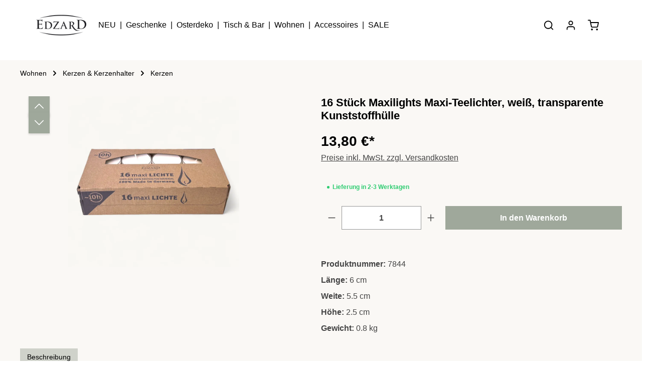

--- FILE ---
content_type: text/html; charset=UTF-8
request_url: https://edzard-home.de/wohnen/kerzen-kerzenhalter/zubehoer/3486/16-stueck-maxilights-maxi-teelichter-weiss-transparente-kunststoffhuelle?c=757
body_size: 81268
content:
<!DOCTYPE html>
<html lang="de-DE"
      itemscope="itemscope"
      itemtype="https://schema.org/WebPage">


        
                            
    <head>
                                                          
                                    <meta charset="utf-8">
            
                            <meta name="viewport"
                      content="width=device-width, initial-scale=1, shrink-to-fit=no">
            
                            <meta name="author"
                      content="">
                <meta name="robots"
                      content="index,follow">
                <meta name="revisit-after"
                      content="15 days">
                <meta name="keywords"
                      content="">
                <meta name="description"
                      content="16er Set Maxilights Teelichter von EDZARD, weiß, transparente Kunststoffhülle ✔ Schneller Versand ✔ Jetzt kaufen">
            
                                                
                        <meta property="og:type" content="product"/>
        
                    <meta property="og:site_name" content="edzard-home.de"/>
        
                    <meta property="og:url" content="https://edzard-home.de/wohnen/kerzen-kerzenhalter/zubehoer/3486/16-stueck-maxilights-maxi-teelichter-weiss-transparente-kunststoffhuelle"/>
        
                                    <meta property="og:title" content="16 Maxilights Maxi-Teelichter, weiß | transparente Kunststoffhülle | EDZARD"/>
                    
                                    <meta property="og:description" content="16er Set Maxilights Teelichter von EDZARD, weiß, transparente Kunststoffhülle ✔ Schneller Versand ✔ Jetzt kaufen"/>
                    
                                    <meta property="og:image" content="https://edzard-home.de/media/fc/8d/da/1755841758/7844_1.webp?ts=1755841758"/>
                    
                                    <meta property="product:brand" content="EDZARD"/>
                    
                                                            
            <meta property="product:price:amount"
                  content="13.8"/>
            <meta property="product:price:currency"
                  content="EUR"/>
        
                    <meta property="product:product_link" content="https://edzard-home.de/wohnen/kerzen-kerzenhalter/zubehoer/3486/16-stueck-maxilights-maxi-teelichter-weiss-transparente-kunststoffhuelle"/>
        
                    <meta name="twitter:card" content="summary"/>
        
                    <meta name="twitter:site" content="edzard-home.de"/>
        
                                    <meta property="twitter:title" content="16 Maxilights Maxi-Teelichter, weiß | transparente Kunststoffhülle | EDZARD"/>
                    
                                    <meta property="twitter:description" content="16er Set Maxilights Teelichter von EDZARD, weiß, transparente Kunststoffhülle ✔ Schneller Versand ✔ Jetzt kaufen"/>
                    
                                    <meta property="twitter:image" content="https://edzard-home.de/media/fc/8d/da/1755841758/7844_1.webp?ts=1755841758"/>
                        
    
                            <meta itemprop="copyrightHolder"
                      content="edzard-home.de">
                <meta itemprop="copyrightYear"
                      content="">
                <meta itemprop="isFamilyFriendly"
                      content="true">
                <meta itemprop="image"
                      content="https://edzard-home.de/media/df/20/04/1743625325/LOGO.png?ts=1743625479">
            
                        <meta name="theme-color"
              content="#ffffff">
    
                                                

                
                    <script type="application/ld+json">
            [{"@context":"https:\/\/schema.org\/","@type":"Product","name":"16 St\u00fcck Maxilights Maxi-Teelichter, wei\u00df, transparente Kunststoffh\u00fclle","description":"Diese klassischen Teelichter eignen sich wundervoll f\u00fcr jeden Anlass. Sie sind besonders hochwertig und zeichnen sich vor allem durch Ihr tolles Brennverhalten und die sch\u00f6ne Lichtintensit\u00e4t aus. Die Teelichter bestehen aus hochreinem Paraffin und lassen durch Ihre lange Brenndauer von ca. 10 Stunden jeden Raum und jedes Fest in warmem Licht strahlen!\u00a0\u2714 LANGE BRENNDAUER: Diese Teelichtkerzen zeichnen sich durch eine besonders lange Brenndauer von 10 Stunden aus.\u00a0\u2714 SICHERES ABBRENNEN: Die Aluminiumh\u00fclle erm\u00f6glicht ein sicheres Abbrennen der Kerzen und sch\u00fctzt zus\u00e4tzlich vor Wachsflecken und unsch\u00f6nen Wachsresten.\u00a0\u2714 HOCHWERTIGES MATERIAL: Die Teelichter sind 100% made in Germany und zeichnen sich durch beste Qualit\u00e4t aus.\u00a0\u2714 VIELSEITIG EINSETZBAR: Diese Teelichtkerzen sind im handels\u00fcblichen Format und sind f\u00fcr den Innen- und Au\u00dfenbereich geeignet.\u00a0\u2714 VORTEILE: Brenndauer ca. 10 Stunden | Made in Germany | 16 St\u00fcck | Vorteilspreis | Wachsfarbe wei\u00df","sku":"7844","mpn":"7844","brand":{"@type":"Brand","name":"EDZARD"},"image":["https:\/\/edzard-home.de\/media\/fc\/8d\/da\/1755841758\/7844_1.webp?ts=1755841758","https:\/\/edzard-home.de\/media\/b7\/8c\/a4\/1755841758\/7844_2.webp?ts=1755841758"],"offers":[{"@type":"Offer","availability":"https:\/\/schema.org\/InStock","itemCondition":"https:\/\/schema.org\/NewCondition","priceCurrency":"EUR","priceValidUntil":"2026-02-01","seller":{"@type":"Organization","name":"EDZARD"},"url":"https:\/\/edzard-home.de\/wohnen\/kerzen-kerzenhalter\/zubehoer\/3486\/16-stueck-maxilights-maxi-teelichter-weiss-transparente-kunststoffhuelle","price":13.8}]},{"@context":"https:\/\/schema.org","@type":"BreadcrumbList","itemListElement":[{"@type":"ListItem","position":1,"name":"Wohnen","item":"https:\/\/edzard-home.de\/wohnen\/"},{"@type":"ListItem","position":2,"name":"Kerzen & Kerzenhalter","item":"https:\/\/edzard-home.de\/wohnen\/kerzen-kerzenhalter\/"},{"@type":"ListItem","position":3,"name":"Kerzen","item":"https:\/\/edzard-home.de\/wohnen\/kerzen-kerzenhalter\/kerzen\/"}]},{"@context":"https:\/\/schema.org","@type":"Organization"}]
        </script>
            



                                                                                                                                                                                                                                                                                                                                                                                                                                                                                                                                
            
          <script>
      if (window.DooFinderScriptLoaded != true) {
        window.DooFinderScriptLoaded = true;

        let styleLink = document.createElement("link");
        styleLink.href = "https://edzard-home.de/bundles/doofinder/css/doofinder.css?1768801764";
        styleLink.rel = "stylesheet";
        document.head.appendChild(styleLink);

        let script = document.createElement("script");
        script.src = "https://eu1-config.doofinder.com/2.x/18ba76aa-f85f-4d45-b40b-c00eb49ab148.js";
        script.async = true;
        document.head.appendChild(script);

        let addToCartScript = document.createElement("script");
        addToCartScript.innerHTML = `
            class DoofinderAddToCartError extends Error {
    constructor(reason, status = "") {
      const message = "Error adding an item to the cart. Reason: " + reason + ". Status code: " + status;
      super(message);
      this.name = "DoofinderAddToCartError";
    }
  }

  document.addEventListener('doofinder.cart.add', async function(event) {
    const product = event.detail;
    const statusPromise = product.statusPromise;
    let isGroupLeader = product.grouping_id && product.grouping_id === product.item_id && product.group_leader;
    if(product.modifiable || isGroupLeader){
      //It's a configurable product, redirect to the product page to let the user configure the product
      statusPromise.reject(new DoofinderAddToCartError("It's a configurable product", 200));
      location.href = product.link;
      return;
    }

    const csrfTokenInput = document.querySelector('.product-info input[name="_csrf_token"]');

    let formData = new FormData();
    let productId = product.shopware_id;

    if (null !== csrfTokenInput && '' !== csrfTokenInput.value) {
      formData.append('_csrf_token', csrfTokenInput.value);
    }

    formData.append('redirectTo', 'frontend.cart.offcanvas');
    formData.append('lineItems[id][id]', productId);
    formData.append('lineItems[id][type]', 'product');
    formData.append('lineItems[id][referencedId]', productId);
    formData.append('lineItems[id][quantity]', 1);
    formData.append('lineItems[id][stackable]', 1);
    formData.append('lineItems[id][removable]', 1);

    let addItemUrl = '/checkout/line-item/add';

    instances = window.PluginManager.getPluginInstances("OffCanvasCart")
    if (instances.length > 0 && instances.some(i => typeof i.openOffCanvas === 'function')) {
      instances.forEach(i => typeof i.openOffCanvas === 'function' && i.openOffCanvas(addItemUrl, formData, () => {
        statusPromise.resolve("The item has been successfully added to the cart.");
      }))
    } else {
      let accessKey = 'SWSCM0JEMG5KVHPTNKHJQWLTAG';

      let headers = {
        'Accept': 'application/json',
        'Content-Type': 'application/json',
        'sw-access-key': accessKey,
      };
      let contextResult = await fetch("/store-api/context",
        {
          method: "GET",
          headers: headers
        }
      ).catch(error =>
        statusPromise.reject(new DoofinderAddToCartError("Couldn't fetch context", 200))
      );
      let context = await contextResult.json();
      let token = context.token;

      headers = {
        'sw-access-key': accessKey,
        'sw-context-token': token
      };
      let cartResult = await fetch(addItemUrl,
        {
          method: "POST",
          headers: headers,
          body: formData
        }
      ).catch(error =>
        statusPromise.reject(new DoofinderAddToCartError("Couldn't add line item to cart", 200))
      );
      let cart = await cartResult.json();
      statusPromise.resolve("The item has been successfully added to the cart.");
    }
  });


        `;
        document.head.appendChild(addToCartScript);

        let currency = 'EUR';
        (function(w, k) {w[k] = window[k] || function () { (window[k].q = window[k].q || []).push(arguments) }})(window, "doofinderApp");
        if (currency !== '') {
          doofinderApp("config", "currency", currency);
        }
      }
    </script>
  
                    <link rel="icon" href="https://edzard-home.de/media/07/34/2a/1720723129/favicon-edzard.svg?ts=1720723129">
        
                                <link rel="apple-touch-icon"
                  href="https://edzard-home.de/media/07/34/2a/1720723129/favicon-edzard.svg?ts=1720723129">
                    
        <link rel="canonical" href="https://edzard-home.de/wohnen/kerzen-kerzenhalter/zubehoer/3486/16-stueck-maxilights-maxi-teelichter-weiss-transparente-kunststoffhuelle">
                    <title>16 Maxilights Maxi-Teelichter, weiß | transparente Kunststoffhülle | EDZARD</title>
    
                                                                            <link rel="stylesheet"
                      href="https://edzard-home.de/theme/9c6d520d7e53aad5f16730f94e22f181/css/all.css?1769595540">
                                    

                
                        <style data-plugin="zenitHorizonCustomCss">*,
*::before,
*::after {
  margin: 0;
  padding: 0;
  box-sizing: border-box;
}

/* Hide login and register in top bar */
.top-bar-nav-item.top-bar-login-register.d-none.d-lg-flex {
  opacity: 0 !important;
  pointer-events: none;
}

.header-row {
  padding-left: 36px;
  padding-right: 36px;
}

@media (max-width: 991px) {
  .header-row {
    padding-left: 0px;
    padding-right: 0px;
  }
}

.top-bar-toggle {
  display: none;
}

.header-main .header-inner {
  box-shadow: none;
}

/* Main navigation menu */
.main-navigation-menu {
  justify-content: flex-start;
  margin-left: 10px;
}

/* Static banner */
.static-banner {
  position: relative;
  width: 100%;
  height: 80vh;
  overflow: hidden;
}

.static-banner-link {
  position: absolute;
  inset: 0;
  z-index: 2;
  display: block;
  text-decoration: none;
  color: inherit;
  cursor: pointer;
}

.static-banner-img {
  width: 100%;
  height: 100%;
  object-fit: cover;
  object-position: center bottom;
  position: absolute;
  top: 0;
  left: 0;
  z-index: 1;
}

.static-banner-content {
  position: relative;
  width: 35%;
  transform: translate(30px, 111px);
  z-index: 3;
}

.home-h1{
  position:absolute;
  width:1px;
  height:1px;
  margin:-1px;
  overflow:hidden;
  clip:rect(0,0,0,0);
  white-space:nowrap;
  border:0;
}

/* Benefits block */
@media (min-width: 1601px) {
  .block-benefits
    .icon
    .icon-checkmark-circle
    .icon-md
    .icon-cms-element-zen-features-icon {
    margin-right: 0px;
  }
}

@media (max-width: 991px) {
  .block-benefits .col-md-6 {
    flex: 0 0 auto;
    width: 25%;
  }

  .block-benefits
    .cms-element-zen-features.icon-align-left
    .icon-cms-element-zen-features-icon {
    margin-right: 0 !important;
  }

  .block-benefits .cms-element-zen-features-element {
    display: flex;
    flex-direction: column;
    align-items: center;
    text-align: center;
  }

  .block-benefits .icon-cms-element-zen-features-icon {
    width: clamp(14px, 2vw, 24px);
    height: clamp(14px, 2vw, 24px);
    margin-bottom: 4px;
    margin-right: 0px;
  }

  .block-benefits .cms-element-zen-features-text {
    font-size: clamp(12px, 1.8vw, 16px);
    white-space: normal;
    display: block;
    text-align: center;
    margin-top: 4px;
  }
}
@media (max-width: 768px) {
  .block-benefits .cms-element-zen-features-element {
    flex-direction: column;
  }

  .block-benefits .cms-element-zen-features-text {
    white-space: normal;
    font-size: clamp(14px, 1.8vw, 16px) !important;
    --bs-body-font-size: clamp(14px, 1.8vw, 16px);
  }
}
@media (max-width: 430px) {
  .block-benefits .cms-element-zen-features-text {
    font-size: clamp(10px, 1.8vw, 16px) !important;
    --bs-body-font-size: clamp(10px, 1.8vw, 16px);
  }
}
/* Category slider */
.custom-category-slider .slider-heading {
  font-size: 24px;
  font-weight: 500;
}
.custom-category-slider .slider-arrow::before {
  margin-left: 10px;
}

.custom-category-slider {
  position: relative;
  overflow: hidden;
  padding: 2.5rem 0 2.5rem 2.5rem;
}

.custom-category-slider .slider-track {
  display: flex;
  gap: 0.2rem;
  overflow-x: auto;
  scroll-snap-type: x mandatory;
  scroll-behavior: smooth;
  padding-bottom: 0.5rem;
  scrollbar-width: none;
  -ms-overflow-style: none;
}
.custom-category-slider .slider-track::-webkit-scrollbar {
  display: none;
}

.custom-category-slider .slider-item {
  flex: 0 0 auto;
  scroll-snap-align: start;
  text-align: left;
  text-decoration: none;
  color: inherit;
  width: 192px;
}

.custom-category-slider .slider-item img {
  width: 192px;
  height: 256px;
  object-fit: contain;
  display: block;
  margin: 0 auto;
}

.custom-category-slider .slider-item .category-label {
  display: block;
  margin-top: 0.2rem;
  font-size: 0.75rem;
  font-weight: 500;
  max-width: 100%;
  white-space: nowrap;
  overflow: hidden;
  text-overflow: ellipsis;
  text-align: left;
}

.custom-category-slider .slider-arrow {
  position: absolute;
  top: 50%;
  transform: translateY(-50%);
  z-index: 2;
  background-color: rgba(255, 255, 255, 0.8);
  border: none;
  width: 2rem;
  height: 2rem;
  cursor: pointer;
  display: none;
}

.custom-category-slider .slider-arrow::before {
  content: "";
  display: block;
  width: 0.5rem;
  height: 0.5rem;
  border: solid black;
  border-width: 0 2px 2px 0;
  padding: 4px;
}

.custom-category-slider .slider-arrow.left {
  left: 2.5rem;
}
.custom-category-slider .slider-arrow.left::before {
  transform: rotate(135deg);
}

.custom-category-slider .slider-arrow.right {
  right: 0;
}
.custom-category-slider .slider-arrow.right::before {
  transform: rotate(-45deg);
  margin-right: 0.3rem;
}

@media (min-width: 1024px) {
  .custom-category-slider:hover .slider-arrow {
    display: block;
  }
  .custom-category-slider .slider-track {
    overflow-x: hidden;
  }
}

@media (max-width: 1023px) {
  .custom-category-slider .slider-arrow {
    display: none !important;
  }

  .custom-category-slider .slider-heading {
    font-size: 16px;
  }

  .custom-category-slider .slider-item {
    width: 106px;
  }

  .custom-category-slider .slider-item img {
    width: 106px;
    height: 141px;
  }

  .custom-category-slider {
    padding: 1.5rem 0 1.5rem 1.5rem;
  }

  .custom-category-slider .slider-heading {
    margin-bottom: 12px;
  }
}

/* Блок з 2 картинок +++++++++++++++++++++++++++++++++++++++++++++++++++++++++++++++++++++++++++++++++++++++++*/
.split-banner {
  display: grid;
  grid-template-columns: repeat(2, 1fr);
  width: 100%;
  height: 760px;
  gap: 0; /* Видаляємо всі відступи між елементами */
}

/* Окремий банер */
.banner-item {
  position: relative;
  overflow: hidden;
}

.image-container {
  position: relative;
  width: 100%;
  height: 100%;
}

.image-container img {
  width: 100%;
  height: 100%;
  object-fit: cover;
  display: block;
}

/* Контент банера */
.banner-content {
  position: absolute;
  top: 50%;
  left: 50%;
  transform: translate(-50%, -50%);
  text-align: center;
  z-index: 2;
}

.title-split-banner {
  color: black;
  font-size: 30px;
}

.title-split-banner2 {
  color: black;
  font-size: 30px;
}

.title-split-banner3 {
  color: black;
  font-size: 30px;
}

.cta {
  margin-top: 5px;
  text-decoration: underline;
  color: black;
  font-size: 14px;
}

.cta:hover {
  color: gray;
}

@media (max-width: 1023px) {
  .split-banner {
    grid-template-columns: 1fr; /* Перехід в одну колонку */
    height: auto; /* Автоматична висота для контейнера */
  }

  .banner-item {
    height: 480px; /* Фіксована висота банера */
  }

  .image-container {
    height: 100%; /* Займає всю висоту банера */
  }

  .image-container img {
    height: 100%; /* Фіксована висота зображення */
    object-fit: cover;
  }

  .title-split-banner {
    font-size: 24px;
  }
}

/* Text + image block */
.text-banner {
  background: #faf8f5;
  display: grid;
  grid-template-columns: repeat(2, 1fr);
  width: 100%;
  height: 760px;
  gap: 0;
}
.text-banner-item {
  position: relative;
  overflow: hidden;
}
.text-image-container {
  position: relative;
  width: 100%;
  height: 100%;
}
.text-image-container img {
  width: 100%;
  height: 100%;
  object-fit: cover;
}
.text-right {
  display: flex;
  align-items: flex-end;
  justify-content: flex-start;
  padding: 40px;
}
.text-content {
  text-align: left;
  width: 100%;
  color: black;
  padding-bottom: 20px;
}
.text-title {
  font-size: 50px;
  line-height: 50px;
  letter-spacing: 2px;
}
.text-subtitle {
  font-size: 22px;
  margin-top: 10px;
  color: black;
}
.text-cta {
  margin-top: 10px;
  text-decoration: underline;
  font-size: 16px;
  display: inline-block;
  color: black;
}
.text-cta:hover {
  color: gray;
}

@media (max-width: 1023px) {
  .text-banner {
    grid-template-columns: 1fr;
    height: auto;
  }

  .text-banner-item {
    height: auto;
  }

  .text-image-container {
    height: auto;
    padding: 20px 20px 0;
  }

  .text-image-container img {
    width: 100%;
    height: 411px;
    object-fit: cover;
    display: block;
  }

  .text-right {
    align-items: center;
    justify-content: center;
    text-align: center;
    padding: 30px 20px;
  }

  .text-content {
    padding-bottom: 0;
  }

  .text-title {
    font-size: 36px;
    line-height: 40px;
  }

  .text-subtitle {
    font-size: 18px;
  }

  .text-cta {
    font-size: 14px;
  }
}

/* Marketing block with 4 products */
.marketing-slider-container .marketing-text-content {
  text-align: left;
  width: 100%;
  color: black;
  padding: 40px 40px 20px 40px;
}
.marketing-slider-container .marketing-text-title {
  font-size: 50px;
  line-height: 50px;
  letter-spacing: 2px;
}
.marketing-slider-container .marketing-text-subtitle {
  font-size: 22px;
  margin-top: 10px;
  color: black;
}
.marketing-slider-container .marketing-text-cta {
  margin-top: 10px;
  text-decoration: underline;
  font-size: 16px;
  display: inline-block;
  color: black;
}
.marketing-slider-container .marketing-text-cta:hover {
  color: gray;
}

.marketing-products-block .marketing-products-grid {
  display: grid;
  grid-template-columns: 1fr 1fr;
  gap: 40px;
  align-items: stretch;
  padding: 0 40px 40px 40px;
}
.marketing-products-block .marketing-products-image img {
  width: 100%;
  height: 100%;
  object-fit: cover;
  display: block;
}
.marketing-products-block .marketing-products-list {
  display: grid;
  grid-template-columns: repeat(2, 1fr);
  gap: 10px;
}
.marketing-products-block .marketing-products-item {
  display: flex;
  flex-direction: column;
  justify-content: flex-start;
  height: 100%;
  min-width: 0;
}
.marketing-products-block .marketing-products-image-wrapper {
  position: relative;
  width: 100%;
  aspect-ratio: 3 / 4;
  overflow: hidden;
}
.marketing-products-block .marketing-products-image-wrapper img {
  width: 100%;
  height: 100%;
  object-fit: cover;
  display: block;
}
.marketing-products-block .marketing-products-wishlist {
  position: absolute;
  top: 10px;
  right: 10px;
  width: 24px;
  height: 24px;
  display: flex;
  align-items: center;
  justify-content: center;
  transition: border-color 0.3s;
}
.marketing-products-block .marketing-products-wishlist svg {
  width: 20px;
  height: 20px;
  fill: none;
}
.marketing-products-block .marketing-products-wishlist:hover {
  border-color: #acacac;
}
.marketing-products-block .marketing-products-wishlist:hover svg {
  stroke: #9c7d4e;
}
.marketing-products-block .marketing-products-name {
  font-size: 13px;
  font-weight: 600;
  color: #000;
  margin-top: 6px;
  display: block;
  width: 100%;
  max-width: 100%;
  white-space: nowrap;
  overflow: hidden;
  text-overflow: ellipsis;
  line-height: 1.2;
  height: 1.2em;
}
.marketing-products-block .marketing-products-price {
  font-size: 14px;
  font-weight: 400;
  color: #000;
  margin-top: 2px;
}

@media (max-width: 1023px) {
  .marketing-slider-container .marketing-text-content {
    padding: 40px 20px 20px 20px;
  }

  .marketing-products-block {
    padding: 0 20px 20px 20px;
  }

  .marketing-products-block .marketing-products-grid {
    grid-template-columns: 1fr;
    gap: 20px;
    padding: 0;
  }

  .marketing-products-block .marketing-products-image {
    height: 422px;
  }

  .marketing-products-block .marketing-products-image img {
    width: 100%;
    height: 100%;
    object-fit: cover;
    object-position: center;
  }

  .marketing-products-block .marketing-products-list {
    grid-template-columns: repeat(4, 1fr);
    gap: 8px;
  }

  .marketing-products-block .marketing-products-name,
  .marketing-products-block .marketing-products-price {
    font-size: 11px;
    margin-top: 4px;
  }
}

@media (max-width: 767px) {
  .marketing-slider-container .marketing-text-title {
    font-size: 30px;
    letter-spacing: 0px;
    line-height: 1.2;
  }

  .marketing-slider-container .marketing-text-subtitle {
    font-size: 18px;
  }

  .marketing-slider-container .marketing-text-content {
    padding: 20px 0px;
  }

  .marketing-products-block .marketing-products-grid {
    grid-template-columns: 1fr;
    gap: 20px;
    padding: 0;
  }

  .marketing-products-block .marketing-products-image {
    aspect-ratio: 3 / 4;
    width: 100%;
    height: auto;
  }

  .marketing-products-block .marketing-products-image img {
    object-fit: cover;
    object-position: center;
  }

  .marketing-products-block .marketing-products-list {
    grid-template-columns: repeat(2, 1fr);
    gap: 8px;
  }

  .marketing-products-block .marketing-products-name,
  .marketing-products-block .marketing-products-price {
    font-size: 11px;
    margin-top: 4px;
  }

  .marketing-products-block .marketing-products-item:nth-child(n + 3) {
    display: none !important;
  }
}
/* Marketing block with 4 products — reversed layout */
.marketing-products-block-reverse .marketing-text-content {
  text-align: left;
  width: 100%;
  color: black;
  padding: 20px 40px 20px 40px;
}

.marketing-products-block-reverse .marketing-text-title {
  font-size: 50px;
  line-height: 50px;
  letter-spacing: 2px;
}

.marketing-products-block-reverse .marketing-text-subtitle {
  font-size: 22px;
  margin-top: 10px;
  color: black;
}

.marketing-products-block-reverse .marketing-text-cta {
  margin-top: 10px;
  text-decoration: underline;
  font-size: 16px;
  display: inline-block;
  color: black;
}

.marketing-products-block-reverse .marketing-text-cta:hover {
  color: gray;
}

.marketing-products-block-reverse .marketing-products-grid {
  display: grid;
  grid-template-columns: 1fr 1fr;
  gap: 40px;
  align-items: stretch;
  padding: 0 40px 40px 40px;
}

.marketing-products-block-reverse .marketing-products-image {
  position: relative;
  width: 100%;
  aspect-ratio: 3 / 4;
  overflow: hidden;
}

.marketing-products-block-reverse .marketing-products-image img {
  width: 100%;
  height: 100%;
  object-fit: cover;
  display: block;
}

.marketing-products-block-reverse .marketing-products-list {
  display: grid;
  grid-template-columns: repeat(2, 1fr);
  gap: 10px;
}

.marketing-products-block-reverse .marketing-products-item {
  display: flex;
  flex-direction: column;
  justify-content: flex-start;
  height: 100%;
  min-width: 0;
}

.marketing-products-block-reverse .marketing-products-image-wrapper {
  position: relative;
  width: 100%;
  aspect-ratio: 3 / 4;
  overflow: hidden;
}

.marketing-products-block-reverse .marketing-products-image-wrapper img {
  width: 100%;
  height: 100%;
  object-fit: cover;
  display: block;
}

.marketing-products-block-reverse .marketing-products-wishlist {
  position: absolute;
  top: 10px;
  right: 10px;
  width: 24px;
  height: 24px;
  display: flex;
  align-items: center;
  justify-content: center;
  transition: border-color 0.3s;
}

.marketing-products-block-reverse .marketing-products-wishlist svg {
  width: 20px;
  height: 20px;
  fill: none;
}

.marketing-products-block-reverse .marketing-products-wishlist:hover {
  border-color: #acacac;
}

.marketing-products-block-reverse .marketing-products-wishlist:hover svg {
  stroke: #9c7d4e;
}

.marketing-products-block-reverse .marketing-products-name {
  font-size: 13px;
  font-weight: 600;
  color: #000;
  margin-top: 6px;
  display: block;
  width: 100%;
  max-width: 100%;
  white-space: nowrap;
  overflow: hidden;
  text-overflow: ellipsis;
  line-height: 1.2;
  height: 1.2em;
}

.marketing-products-block-reverse .marketing-products-price {
  font-size: 14px;
  font-weight: 400;
  color: #000;
  margin-top: 2px;
}

/* Responsive: max-width 1023px */
@media (max-width: 1023px) {
  .marketing-products-block-reverse .marketing-text-content {
    padding: 20px 0;
  }

  .marketing-products-block-reverse {
    padding: 0 20px 20px 20px;
  }

  .marketing-products-block-reverse .marketing-products-image {
    height: 422px;
  }

  .marketing-products-block-reverse .marketing-products-grid {
    display: flex;
    flex-direction: column-reverse;
    gap: 20px;
    padding: 0;
  }

  .marketing-products-block-reverse .marketing-products-image img {
    width: 100%;
    height: 100%;
    object-fit: cover;
    object-position: center;
  }

  .marketing-products-block-reverse .marketing-products-list {
    display: grid;
    grid-template-columns: repeat(4, 1fr);
    gap: 8px;
  }

  .marketing-products-block-reverse .marketing-products-name,
  .marketing-products-block-reverse .marketing-products-price {
    font-size: 11px;
    margin-top: 4px;
  }
}

/* Responsive: max-width 767px */
@media (max-width: 767px) {
  .marketing-products-block-reverse .marketing-text-content {
    padding: 20px 0;
  }

  .marketing-products-block-reverse .marketing-text-title {
    font-size: 30px;
    letter-spacing: 0px;
    line-height: 1.2;
  }

  .marketing-products-block-reverse .marketing-text-subtitle {
    font-size: 18px;
  }

  .marketing-products-block-reverse {
    padding: 0 20px 20px 20px;
  }

  .marketing-products-block-reverse .marketing-products-grid {
    grid-template-columns: 1fr;
    gap: 20px;
    padding: 0;
  }

  .marketing-products-block-reverse .marketing-products-image {
    aspect-ratio: 3 / 4;
    width: 100%;
    height: auto;
  }

  .marketing-products-block-reverse .marketing-products-image img {
    width: 100%;
    height: 100%;
    object-fit: cover;
    object-position: center;
  }

  .marketing-products-block-reverse .marketing-products-list {
    grid-template-columns: repeat(2, 1fr);
    gap: 8px;
  }

  .marketing-products-block-reverse .marketing-products-name,
  .marketing-products-block-reverse .marketing-products-price {
    font-size: 11px;
    margin-top: 4px;
  }

  /* Hide all products starting from the third */
  .marketing-products-block-reverse .marketing-products-item:nth-child(n + 3) {
    display: none !important;
  }
}
/* Discount block without images */
.inspiration-container {
  background: #faf8f5;
  padding: 40px;
  display: flex;
  flex-direction: column;
  align-items: flex-start;
  max-width: 100%;
}

.inspiration-subtitle {
  font-size: 14px;
  letter-spacing: 2px;
  text-transform: uppercase;
  color: black;
  font-weight: bold;
  margin-bottom: 10px;
}

.inspiration-content {
  display: flex;
  flex-direction: column;
}

.inspiration-title {
  font-size: 48px;
  color: black;
  line-height: 1.1;
  font-weight: normal;
}

.inspiration-link {
  font-size: 16px;
  color: black;
  text-decoration: underline;
  font-weight: normal;
  white-space: nowrap;
}

.inspiration-link:hover {
  color: #333;
  text-decoration: none;
}

@media (max-width: 767px) {
  .inspiration-title {
    font-size: 28px;
  }

  .inspiration-container {
    margin-top: 20px;
    padding: 20px;
  }
}

/* Загальні стилі для блоків */

/* ---------- КАТАЛОГ ---------- */
.catalog-box {
  position: relative;
  display: flex;
  justify-content: center;
  align-items: flex-end;
  text-align: center;
  background: #9fa89b;
  height: 230px;
  padding: 10px;
}

.catalog-box img {
  position: absolute;
  top: 50%;
  left: 50%;
  transform: translate(-50%, -50%);
  height: auto;
  max-height: 100%;
  max-width: 100%;
  object-fit: contain;
  z-index: 1;
}

.catalog-box a {
  position: relative;
  z-index: 2;
  padding: 0.2rem 0.5rem;
  background: rgba(250, 248, 245, 0.85);
  border: 1px solid #aaa;
  border-radius: 4px;
  text-decoration: none;
  color: #000;
  font-weight: 500;
  transition: 0.3s;
}

.catalog-box a:hover {
  background: rgba(250, 248, 245, 1);
  color: #444;
}

/* ---------- ВЛАСНИК ---------- */
.owner-box {
  position: relative;
  height: 230px;
  padding: 0;
  background: #faf8f5;
  overflow: hidden;
}

.owner-box .owner-photo {
  position: absolute;
  top: 50%;
  left: 50%;
  transform: translate(-50%, -50%);
  height: 100%;
  width: auto;
  object-fit: cover;
  z-index: 1;
}

.owner-info {
  position: relative;
  z-index: 2;
  height: 100%;
  width: 100%;
  display: flex;
  justify-content: center;
  align-items: flex-end;
  text-align: center;
  padding: 10px;
  box-sizing: border-box;
  color: #000;
}

.owner-row-single {
  padding: 0.2rem 0.5rem;
  background: rgba(250, 248, 245, 0.85);
  border: 1px solid #aaa;
  border-radius: 4px;
  text-decoration: none;
  color: #000;
  font-weight: 500;
  transition: 0.3s;
}

/* ---------- ТЕКСТОВИЙ БЛОК ---------- */
.company-text {
  display: flex;
  flex-direction: column;
  justify-content: center;
  align-items: center;
  text-align: center;
  min-height: 230px;
  background: #faf8f5;
  padding: 10px;
}

.company-text h2 {
  font-size: 1.6rem;
  margin-bottom: 0.5rem;
}

.company-text p {
  line-height: 1.6;
  color: #444;
  margin-top: 0;
  margin-bottom: 0;
}

@media (max-width: 991px) {
  .company-text {
    min-height: auto;
  }
}

/* Футтер підписатись на розсилку --------------------------------------------------------------------------*/
.footer-newsletter-top {
  padding-top: 1rem;
  padding-bottom: 1rem;
}

.newsletter-inner-text.col-auto {
  display: flex;
  justify-content: center;
  align-items: center;
  text-align: center;
  width: 100%;
}

.newsletter-form-row.row.g-0 {
  display: flex;
  justify-content: center;
  align-items: center;
  text-align: center;
  width: 100%;
  height: 100%;
}

.footer-main > .container,
.cms-section .footer-main > .boxed {
  padding-top: 30px;
  padding-bottom: 30px;
  padding-left: 30px;
}

.footer-bottom {
  display: none !important;
}

google-re-captcha-v3 {
  margin: 0;
}

.footer-newsletter .captcha-google-re-captcha-v3 {
  margin: 1 !important;
}

.footer-newsletter .captcha-google-re-captcha-v3 {
  font-size: 0.875em;
  max-width: max-content;
  margin: 0;
  padding: 0;
}

.footer-newsletter .footer-column-newsletter-privacy {
  max-width: max-content;
  margin-top: 5px;
}

.footer-newsletter .form-text {
  font-size: 0.7rem;
  margin: 0;
}

.footer-newsletter .mt-4 {
  margin-top: 0;
}

.footer-newsletter .mt-4 {
  margin-top: 0;
}

.footer-newsletter .footer-column-newsletter-info-required {
  margin-top: 5px;
}

.footer-newsletter .footer-column-newsletter-additional {
  margin: 3px;
}

.footer-main a.btn,
.footer-main button.btn {
  color: var(--zen-link-color);
}

/* CATEGORY =============================================================================================== */

.product-box.card .card-body {
  padding: 0;
}
/* === PRODUCT IMAGE: LISTING === */
.cms-element-product-listing .product-image-link {
  position: relative;
  overflow: hidden;
}

.cms-element-product-listing .product-image-link img {
  transition: transform 0.3s ease;
  object-fit: cover;
  width: 100%;
  height: auto;
}

.cms-element-product-listing .product-image-link:hover img.cover-switch {
  transform: scale(1.2);
}

/* === PRODUCT LISTING ACTIONS === */
.cms-element-product-listing-actions.row.justify-content-between {
  display: flex !important;
  flex-direction: column-reverse !important;
  align-items: flex-end !important;
}

.cms-element-product-listing .cms-listing-row {
  margin-left: 0;
  margin-right: 0;
  padding: 0 35px;
  margin-block: 0px;
}

.cms-element-product-listing-actions.row {
  margin-left: 0 !important;
  margin-right: 0 !important;
  padding-left: 40px !important;
  padding-right: 40px !important;
}

.cms-element-product-listing-actions > .col-md-auto {
  padding-left: 0 !important;
  padding-right: 0 !important;
}

/* === PRODUCT BOX === */
.product-wishlist-action-circle {
  border: none !important;
  outline: none !important;
  box-shadow: none !important;
  background: transparent !important;
}

.product-info {
  padding: 0 !important;
}

.product-action {
  display: none !important;
}

.product-box .product-name:first-child {
  margin-top: 0.1rem;
}

.product-box .product-description {
  display: none !important;
}
.product-price-tax-link {
  display: none !important;
}

.product-box .product-price-info {
  display: flex;
  font-size: 1rem;
  padding-top: 0;
  padding-bottom: 10px;
}

.product-box .product-price-info .product-price {
  font-size: 0.825rem;
}

.cms-element-product-listing-wrapper .product-box .product-info {
  background-color: white !important;
  background: white !important;
}

/* === BREADCRUMBS === */

/* .info-breadcrum .breadcrumb-wrap .breadcrumb {
  padding-left: 26px;
} */
.breadcrumb-wrap .breadcrumb {
  --bs-breadcrumb-padding-x: 0rem;
}

.breadcrumb-wrap {
  padding-left: 40px;
}

@media (max-width: 991px) {
  .breadcrumb-wrap {
    padding-left: 20px;
  }
}

.cms-block-container-row.row.cms-row {
  position: static; /* або inherit */
  --zen-gutter-x: 0px;
  --zen-gutter-y: 0px;
  margin-bottom: 0;
  margin-right: 0;
  margin-left: 0;
}

@media (min-width: 768px) {
  .cms-block-container-row.row.cms-row {
    --zen-gutter-y: 0px;
  }
}
/* === PRODUCT FILTER === */

@media (max-width: 991px) {

  .cms-element-sidebar-filter .filter-panel-wrapper-toggle {
    color: #faf8f5 !important;
    border: none !important;
  }

  .cms-element-sidebar-filter .filter-panel-wrapper-toggle .icon svg,
  .cms-element-sidebar-filter .filter-panel-wrapper-toggle .icon use,
  .cms-element-sidebar-filter .filter-panel-wrapper-toggle .icon path {
    fill: #faf8f5 !important;
  }
  .cms-element-sidebar-filter .filter-panel-wrapper-toggle {
    --bs-btn-hover-bg: transparent;
    --bs-btn-active-bg: transparent;
    background-color: transparent;
  }

  .cms-element-sidebar-filter .filter-panel-wrapper-toggle:hover,
  .cms-element-sidebar-filter .filter-panel-wrapper-toggle:focus,
  .cms-element-sidebar-filter .filter-panel-wrapper-toggle:active {
    background-color: transparent !important;
  }
  .cms-block-sidebar-filter {
    margin: 0;
    padding: 0;
    min-height: 0;
  }

  .cms-element-sidebar-filter {
    position: static;
  }

  .cms-element-sidebar-filter .filter-panel-wrapper-toggle {
    position: fixed;
    right: 16px;
    bottom: 30px;
    z-index: 15;
    border-radius: 30px;
    box-shadow: 0 10px 20px rgba(0, 0, 0, 0.15);
    max-width: 150px;
    background-color: #9fa89b;
    font-size: 1rem !important;
    padding: 0.7rem !important;
  }
}

/* === PRODUCT SORTING === */
.cms-element-product-listing-actions .sorting {
  width: auto !important;
  flex: 0 0 auto !important;
        text-align: right;
      direction: rtl;
}

.cms-element-product-listing-actions .col-md-auto {
  width: auto !important;
  flex: 0 0 auto !important;
}


.cms-element-product-listing-actions .sorting .form-select {
  width: auto !important;
  display: inline-block !important;
  padding: 0.3rem 1.4rem 0.3rem 1rem !important;
  font-weight: 500 !important;
  font-size: 16px;
  color: #6c6c6c;
  border: none !important;
  background-position: right 0.2rem center !important;
}

.cms-element-product-listing-actions {
  margin-bottom: 0 !important;
}

@media (max-width: 480px) {
  .cms-element-product-listing-actions .sorting .form-select {
    padding: 0.1rem 1.2rem 0.1rem 0.6rem !important;
    font-weight: 400 !important;
  }

  .cms-element-product-listing-actions .sorting .form-select option {
    text-align: center;
  }
}

/* === PRODUCT OVERLAYS === */
.product-image-wrapper .overlay-product-actions {
  position: absolute;
  top: -12px;
  right: -12px;
  z-index: 1;
}

.product-image-wrapper .overlay-product-actions button::after {
  box-shadow: none !important;
}

.product-badges {
  top: 0.5rem;
  left: 0.5rem;
}

/* === HEADER FIX === */
.js-header-sticky [class*="bg-opacity-"].nav-header {
  background-color: white;
}

/* === CATEGORY INTRO TEXT === */
.category-intro-text {
  padding: 10px 40px 0px 40px;
  font-size: 1.125rem;
  line-height: 1.6;
  text-align: left;
}

.category-intro-text h1 {
  font-size: 28px;
  margin-bottom: 10px;
  margin-top: 10px;
  font-weight: normal;
}

.category-intro-text p {
  font-size: 16px;
  margin-bottom: 10px;
}

@media (max-width: 991px) {
  .category-intro-text {
    padding: 10px 20px 0px 20px;
  }
}

/* === REMOVE NAVIGATION FROM PRODUCT LISTING BLOCK === */
.cms-block-product-listing
  .cms-element-product-listing-actions.row
  > div:nth-child(1)
  > nav {
  display: none !important;
}

/* === COLLAPSIBLE TEXT === */
.collapsible-text {
  padding: 20px 40px;
  max-height: 400px;
  overflow: hidden;
  position: relative;
  transition: max-height 0.5s ease;
}

.collapsible-text:focus,
.collapsible-text:focus-within,
.collapsible-text:hover {
  max-height: none;
  overflow: visible;
}

.collapsible-text:hover::after,
.collapsible-text:focus-within::after {
  display: none;
}

.collapsible-text a,
.collapsible-text a:hover {
  text-decoration: underline;
  cursor: pointer;
  transition: color 0.3s ease;
  font-weight: 400;
  font-size: 16px;
}

.collapsible-text h2 {
  font-size: 28px;
  font-weight: normal;
}

.collapsible-text h3 {
  font-size: 24px;
  font-weight: 400;
}

.collapsible-text h4 {
  font-weight: normal;
}

.collapsible-text p {
  font-size: 16px;
  font-weight: 400;
}

.collapsible-text strong {
  font-weight: 600;
}

/* === CATEGORY IMAGE BANNER === */
.cms-image-container.is-cover {
  height: 326px;
  overflow: hidden;
  position: relative;
}

.cms-image-container.is-cover .cms-image {
  width: 100% !important;
  height: 100% !important;
  object-fit: cover !important;
  object-position: center !important;
  display: block !important;
}

.pagination {
  padding-left: 40px !important;
}

/* === RESPONSIVE: DESKTOP TO TABLET === */
@media (max-width: 1023px) {
  .cms-image-container.is-cover {
    height: 240px !important;
    min-height: unset !important;
  }
}

/* === RESPONSIVE: TABLET TO MOBILE === */
@media (max-width: 991px) {
  body.is-ctl-navigation.is-act-index {
    .breadcrumb-container .breadcrumb-wrap nav ol.breadcrumb {
      display: flex;
    }

    .cms-element-product-listing-actions.row {
      padding-left: 40px !important;
      padding-right: 20px !important;
    }

    .cms-element-product-listing-actions {
      justify-content: end;
    }

    .cms-element-product-listing .cms-listing-row {
      padding: 0 20px;
    }

    .breadcrumb-container .breadcrumb-wrap nav ol.breadcrumb > li:last-of-type {
      display: inline-block !important;
      padding: 0;
    }

    .breadcrumb-container {
      display: block;
      position: absolute;
      top: 90px;
      left: 0;
      z-index: 4;
    }

    .breadcrumb-container > .container {
      padding-left: 20px;
      padding-top: 10px;
    }

    .cms-block-image-cover {
      margin-top: 0;
      position: relative;
      z-index: 1;
    }

    .cms-block-sidebar-filter > div {
      padding: 0 20px !important;
    }

    .cms-element-product-listing-actions > .col-md-auto:first-child {
      display: none !important;
    }

    .header-main {
      position: absolute;
      top: 0;
      left: 0;
      width: 100%;
      z-index: 10 !important;
      background: transparent !important;
      box-shadow: none !important;
    }

    .header-main .header-inner,
    .header-main .container {
      background: transparent !important;
    }

    /* #content-main,
    .container-main,
    .cms-page,
    .cms-section,
    .cms-image-container,
    .cms-block-container {
      padding-top: 0 !important;
      margin-top: 0 !important;
    } */

    .pagination {
      padding: 0 10px;
    }

    .pagination {
      padding-left: 20px !important;
    }

    .collapsible-text {
      padding: 40px;
    }
  }
}

/* === RESPONSIVE: MOBILE ONLY === */
@media (max-width: 480px) {
  body.is-ctl-navigation.is-act-index .cms-element-product-listing-actions.row {
    padding-left: 20px !important;
    padding-right: 20px !important;
  }

  .pagination {
    padding-left: 0px !important;
  }

  body.is-ctl-navigation.is-act-index {
    .cms-element-product-listing .cms-listing-row {
      padding: 0;
    }
  }
}

/* Сторінка товару ======================================================= */
.product-name-block {
  padding: 0px 40px 0 40px;
}

.dvsn-product-subscription [role="alert"].alert-info {
  background-color: transparent !important;
  border: none !important;
  box-shadow: none !important;
  padding: 0 !important;
}

.is-ctl-product .dvsn-product-subscription .checkbox-container {
  border: none !important;
  padding: 0 !important;
}

.product-detail-media .product-wishlist .product-wishlist-action::after {
  box-shadow: none;
}
.product-detail-media .product-wishlist .product-wishlist-action {
  background: none;
}

body:not(.modal-open) .js-sticky {
  position: static;
}

.product-description-text {
  padding: 0 40px 0 40px;
  width: 77%;
}

@media (max-width: 991px) {
  .product-description-text {
    width: 100%;
  }
}

.product-cross-selling {
  padding: 0 40px 0 40px;
}

body.is-ctl-product .nav-header {
  background-color: #ffffff;
  transition: background-color 0.3s ease;
}

.has-el-cross-selling .cms-block-cross-selling .tab-pane {
  padding: 0;
}

.has-el-product-description .cms-block-product-description-reviews .tab-pane {
  padding-left: 0px;
  padding-right: 0px;
  padding-top: 0px;
  padding-bottom: 0px;
  border-radius: 0px;
  margin-bottom: 0;
}

.cms-element-image-gallery {
  max-width: 80%;
}

.gallery-slider-thumbnails-col.is-left {
  padding-top: 20px;
}
.gallery-slider-thumbnails-item-inner {
  width: 100%;
  height: 100%;
  aspect-ratio: 1 / 1; /* квадратна мініатюра */
  overflow: hidden;
  display: flex;
  align-items: center;
  justify-content: center;
}

.gallery-slider-thumbnails-image {
  width: 100%;
  height: 100%;
  object-fit: cover;
  display: block;
}
.gallery-slider-controls {
  display: none;
}

@media (max-width: 767px) {
  .gallery-slider-controls {
    display: block;
    text-align: center;
  }
}

.gallery-slider-thumbnails-col.is-left
  .gallery-slider-thumbnails-controls-next {
  bottom: -30px;
}

body.is-ctl-product
  .cms-section.full-width.bg-color.has-el-gallery-buybox.pos-0.cms-section-default
  > div
  > div
  > div {
  padding-top: 20px !important;
}

body.is-ctl-product .gallery-slider-image {
  object-position: top !important;
}

/* .card-tabs .card-body {
  width: 75%;
} */
@media (max-width: 991px) {
  /* .card-tabs .card-body {
    width: 100%;
  } */
  .cms-element-image-gallery {
    max-width: 100%;
  }
}

@media (max-width: 480px) {
  body.is-ctl-product ol.breadcrumb {
    padding: 10px 0px !important;
  }
  .product-name-block {
    padding: 10px 10px 0 10px;
  }

  .product-description-text {
    padding: 0 10px 0 10px;
  }

  .product-cross-selling {
    padding: 0 10px 0 10px;
  }
}

/* Default text styles =============================================================== */
.dropshipping h1,
.faq-zu-gravuren h1,
.retouren h1,
.mindest-page h1,
.impressum-page h1,
.konditionen h1,
.versandkosten h1,
.agb h1,
.daten-page h1,
.uber-uns h1,
.philosophie h1,
.eu-returns h1,
.fotograf h1,
.zahlung-und-versand h1,
.widerrufsbelehrungen h1,
.partnerprogramm h1 {
  font-size: 1.8rem;
  font-weight: 700;
  margin-top: 0;
  margin-bottom: 0.5rem;
  line-height: 1.3;
}

.agb .breadcrumb-placeholder,
.uber-uns .breadcrumb-placeholder,
.fotograf .breadcrumb-placeholder,
.faq-zu-gravuren .breadcrumb-placeholder,
.eu-returns .breadcrumb-placeholder {
  padding: 0 0.25rem 0.25rem 0.25rem;
}

.dropshipping h2,
.faq-zu-gravuren h2,
.retouren h2,
.mindest-page h2,
.impressum-page h2,
.konditionen h2,
.versandkosten h2,
.agb h2,
.daten-page h2,
.uber-uns h2,
.philosophie h2,
.eu-returns h2,
.fotograf h2,
.zahlung-und-versand h2,
.widerrufsbelehrungen h2,
.partnerprogramm h2 {
  font-size: 1.4rem;
  font-weight: 600;
  margin-top: 0;
  margin-bottom: 0.25rem;
  line-height: 1.4;
}

.dropshipping p,
.faq-zu-gravuren p,
.retouren p,
.mindest-page p,
.impressum-page p,
.konditionen p,
.versandkosten p,
.agb p,
.daten-page p,
.uber-uns p,
.philosophie p,
.eu-returns p,
.fotograf p,
.zahlung-und-versand p,
.widerrufsbelehrungen p,
.partnerprogramm p {
  font-size: 1rem;
  line-height: 1.3;
  margin-bottom: 1rem;
}

.dropshipping li,
.faq-zu-gravuren li,
.mindest-page li,
.konditionen li,
.versandkosten li,
.daten-page li,
.agb li,
.uber-uns li,
.philosophie li,
.eu-returns li,
.zahlung-und-versand li,
.fotograf li,
.widerrufsbelehrungen li,
.partnerprogramm li {
  font-size: 1rem;
  line-height: 1.3;
  margin-bottom: 0.25rem;
}

.dropshipping ul,
.faq-zu-gravuren ul,
.mindest-page ul,
.konditionen ul,
.versandkosten ul,
.daten-page ul,
.agb ul,
.uber-uns ul,
.philosophie ul,
.eu-returns ul,
.fotograf ul,
.zahlung-und-versand ul,
.widerrufsbelehrungen ul,
.partnerprogramm ul {
  margin-bottom: 1rem;
}

.dropshipping h3,
.faq-zu-gravuren h3,
.retouren h3,
.mindest-page h3,
.impressum-page h3,
.konditionen h3,
.versandkosten h3,
.agb h3,
.daten-page h3,
.uber-uns h3,
.philosophie h3,
.eu-returns h3,
.fotograf h3,
.zahlung-und-versand h3,
.widerrufsbelehrungen h3,
.partnerprogramm h3 {
  margin-bottom: 0.2rem;
}

.dropshipping h4,
.faq-zu-gravuren h4,
.retouren h4,
.mindest-page h4,
.impressum-page h4,
.konditionen h4,
.versandkosten h4,
.agb h4,
.daten-page h4,
.uber-uns h4,
.philosophie h4,
.eu-returns h4,
.fotograf h4,
.zahlung-und-versand h4,
.widerrufsbelehrungen h4,
.partnerprogramm h4 {
  margin-bottom: 0.2rem;
}

/* Newsletter page =============================================================== */
.newsletter-page {
  background-color: #faf8f5;
}

.newsletter-page .text {
  padding: 0px 40px 20px 40px;
}

@media screen and (max-width: 991px) {
  .newsletter-page .text {
    padding: 0px 20px 10px 20px;
  }
}

/* Сторінка impressum=============================================================== */
/* .impressum {
  display: flex;
  justify-content: center;
  align-items: center;
  text-align: center;
  padding: 50px 20px 20px 20px !important;
  flex-direction: column;
} */

/* .impressum .cms-block-container-row {
  display: flex;
  flex-wrap: wrap;
  justify-content: center;
  align-items: center;
  text-align: center;
}

.impressum .cms-element-image,
.impressum .cms-element-text {
  display: flex;
  justify-content: center;
  align-items: center;
  flex-direction: column;
  text-align: center;
}

.impressum .col-md-5 {
  display: flex;
  align-items: center;
  justify-content: center;
}



.w-75 {
  width: 35%;
} */

/* Newsletter сторінка =============================================================== */
.newsletter-wrapper {
  display: flex;
  align-items: center;
  justify-content: center;
  height: 72vh;
  padding-top: 50px;
}

.newsletter-confirmation {
  max-width: 700px;
  text-align: center;
  font-family: var(--bs-body-font-family, "Montserrat", sans-serif);
}

.newsletter-confirmation h1 {
  font-size: 2rem;
  margin-bottom: 1.5rem;
  color: var(--bs-heading-color, #000);
}

.newsletter-confirmation p {
  font-size: 1rem;
  color: #444;
  line-height: 1.6;
  margin-bottom: 1rem;
}

/* Кнопка у стилі btn-primary (зелена, як In den Warenkorb) */
.newsletter-button {
  display: inline-block;
  margin-top: 1.5rem;
  padding: 0.6875rem 0.75rem;
  font-size: 1rem;
  font-weight: 600;
  line-height: 1.5;
  color: #fff;
  background-color: #9fa89b;
  border: 1px solid #9fa89b;
  text-align: center;
  text-decoration: none;
  white-space: nowrap;
  vertical-align: middle;
  user-select: none;
  border-radius: 0;
  transition: all 0.3s ease;
  max-width: 360px;
  cursor: pointer;
}

.newsletter-button:hover {
  background-color: #878f84;
  border-color: #878f84;
  color: #000;
}

.newsletter-button:active {
  background-color: #7f867c;
  border-color: #777e74;
  color: #000;
}

/* Приховати breadcrumbs саме на сторінці newsletter-subscribe */
.breadcrumb-container:has(a[href="https://edzard-home.de/newsletter-subscribe/"])
{
  display: none;
}

.breadcrumb-container:has(a[href*="newsletter-subscribe"]) {
  max-height: 0 !important;
  overflow: hidden !important;
  padding: 0 !important;
  opacity: 0;
  visibility: hidden;
}

.form-check-input {
  border: 1px solid #000000;
}

/* FAQ zu Gravuren =============================================================== */
.faq-zu-gravuren {
  background-color: #faf8f5;
}

.faq-zu-gravuren .text {
  margin: 0px 40px 0px 40px;
}

@media screen and (max-width: 991px) {
  .faq-zu-gravuren .text {
    margin: 0px 20px 0px 20px;
  }
}

/* EU-Returns =============================================================== */
.eu-returns {
  background-color: #faf8f5;
}

.eu-returns .text {
  padding: 0px 40px 0px 40px;
}

@media screen and (max-width: 991px) {
  .eu-returns .text {
    padding: 0px 20px 0px 20px;
  }
}

.cms-section .cms-block-container {
  padding-left: 0px;
  padding-right: 0px;
}

/* FAQ =============================================================== */
.faq {
  background-color: #faf8f5;
}

.acris-faq-group-container {
  border: 1px solid #ccc;
}

.faq .text {
  padding: 0px 40px 0px 40px;
}

@media screen and (max-width: 991px) {
  .faq .text {
    padding: 0px 20px 0px 20px;
  }
}

/* Retouren page =============================================================== */
.retouren {
  background-color: #faf8f5;
}

.retouren .text {
  text-align: center;
  padding: 0px 40px 0 40px;
}

.retouren .illustration {
  padding: 0px 40px 0 40px;
}

.retouren .return-main-btn {
  display: flex;
  flex-direction: column;
  align-items: center;
  text-align: center;
  gap: 60px;
  padding: 40px 20px;
}

.retouren .return-block1 p,
.retouren .return-block2 h2 {
  margin-bottom: 1rem;
}

.retouren .return-block-btn {
  display: flex;
  flex-wrap: wrap;
  justify-content: center;
  gap: 1rem;
}

/* Кнопки – однаковий розмір і колір для всіх у return-main-btn */
.retouren .return-main-btn a {
  display: inline-block;
  min-width: 260px;
  max-width: 360px;
  width: 100%;
  text-align: center;
  padding: 0.6875rem 2.25rem;
  font-weight: 600;
  border-radius: 0;
  color: #fff;
  background-color: #9fa89b;
  border: 1px solid #9fa89b;
  transition: all 0.3s ease;
}

@media screen and (max-width: 1023px) {
  #cms-element-zen-features-0197e5202e6270bdbdc64bf8e572e1c4 .col-lg-4 {
    flex: 0 0 100%;
    max-width: 100%;
  }
}

@media screen and (max-width: 991px) {
  .retouren .text {
    padding: 0px 20px 0 20px;
  }

  .retouren .illustration {
    padding: 0px 20px 0 20px;
  }

  .retouren .return-main-btn {
    gap: 40px;
    padding: 0px 20px 20px 20px;
  }

  .retouren .return-main-btn a {
    max-width: 80%;
  }
}

/* Fotograf =============================================================== */
.fotograf {
  background-color: #faf8f5;
}

.fotograf .text {
  padding: 40px 40px 0px 40px;
  text-align: center;
}

@media screen and (max-width: 991px) {
  .fotograf .text {
    padding: 0px 20px 0px 20px;
  }
}

/* Batterieentsorgung =============================================================== */
.batterieentsorgung {
  background-color: #faf8f5;
}

.batterieentsorgung .text {
  padding: 40px 40px 0px 40px;
}

@media screen and (max-width: 991px) {
  .batterieentsorgung .text {
    padding: 0px 20px 0px 20px;
  }
}

/* AGB-page =============================================================== */
.agb {
  background-color: #faf8f5;
}

.agb .text {
  padding: 40px 40px 0px 40px;
}

@media screen and (max-width: 991px) {
  .agb .text {
    padding: 0px 20px 0px 20px;
  }
}

/* Datenschutz =============================================================== */
.daten-page {
  background-color: #faf8f5;
}

.daten-page .text {
  padding: 0px 40px 0px 40px;
}

@media screen and (max-width: 991px) {
  .daten-page .text {
    padding: 0px 20px 0px 20px;
  }
}

/* Widerrufsbelehrungen =============================================================== */
.widerrufsbelehrungen {
  background-color: #faf8f5;
}

.widerrufsbelehrungen .text {
  padding: 0px 40px 0px 40px;
}

@media screen and (max-width: 991px) {
  .widerrufsbelehrungen .text {
    padding: 0px 20px 0px 20px;
  }
}

/* Impressum Page ================================================= */

.impressum-page {
  background-color: #faf8f5;
}

/* Outer spacing (CMS wrapper) */
.impressum-img-text {
  padding: 40px 40px 0 40px;
  background-color: #faf8f5;
}

@media (max-width: 991px) {
  .impressum-img-text {
    padding: 40px 20px 0 20px;
  }
}

/* Centering container */
.impressum {
  display: flex;
  justify-content: center;
  align-items: center;
  flex-direction: column;
}

.impressum-block {
  display: flex;
  align-items: stretch;          /* KEY: equal height */
  gap: 40px;
  padding: 0 40px 20px 40px;
  justify-content: center;
}

/* Mobile: stack image + text */
@media (max-width: 991px) {
  .impressum-block {
    flex-wrap: wrap;
    gap: 20px;
    padding: 0 20px 20px 20px;
  }
}

.impressum-img {
  display: flex;
}

.impressum-img img {
  height: 100%;                  /* KEY: stretch to text height */
  width: auto;
  object-fit: cover;
  border-radius: 12px;
  display: block;
}

/* Mobile: natural image height */
@media (max-width: 991px) {
  .impressum-img img {
    height: auto;
    width: 100%;
  }
}


.impressum-txt {
  text-align: left;
  max-width: 520px;
}

.impressum-txt h1 {
  margin: 0 0 16px 0;
}

/* Section titles (Kontakt, Registereintrag, …) */
.impressum-txt h2 {
  font-size: 16px;
  font-weight: 700;
  margin: 20px 0 8px 0;
  padding-top: 12px;
  border-top: 1px solid rgba(0, 0, 0, 0.08);
}

/* Text rows */
.impressum-txt p {
  margin: 0 0 6px 0;
}

/* Labels like Telefon:, Registergericht: */
.impressum-txt p strong {
  font-weight: 500;
}


.impressum .cms-block-container-row,
.impressum .cms-element-image,
.impressum .cms-element-text {
  display: flex;
  justify-content: center;
  align-items: center;
}

.impressum .cms-element-image,
.impressum .cms-element-text {
  flex-direction: column;
}

.impressum .col-md-5 {
  display: flex;
  align-items: center;
  justify-content: center;
}

/* Сторінка uber-uns=============================================================== */
.uber-uns-main {
  background-color: #faf8f5;
  padding: 0px 40px 20px 40px;
}

@media screen and (max-width: 991px) {
  .uber-uns-main {
    padding: 0px 20px 20px 20px;
  }
}

.uber-uns-hero {
  text-align: center;
}

.uber-uns-hero-line {
  max-width: 70%;
  border-top: 2px solid #333;
}

.uber-uns-img-txt,
.uber-uns-txt-img {
  display: flex;
  flex-wrap: wrap;
  align-items: stretch;
  justify-content: center;
  gap: 40px;
}

.uber-uns-img {
  flex: 1 1 calc(50% - 20px);
  display: flex;
  justify-content: center;
  align-items: stretch;
}

.uber-uns-img img {
  max-width: 100%;
  height: 100%;
  object-fit: cover;
  border-radius: 8px;
}

.uber-uns-txt {
  flex: 1 1 calc(50% - 20px);
  display: flex;
  flex-direction: column;
  justify-content: center;
  text-align: left;
}

/* Адаптація: менший gap і 1 в колонку */
@media screen and (max-width: 991px) {
  .uber-uns-img-txt,
  .uber-uns-txt-img {
    flex-direction: column;
    gap: 20px;
  }

  .uber-uns-img,
  .uber-uns-txt {
    flex: 1 1 100%;
  }
}

.uber-uns-pluses {
  display: flex;
  flex-wrap: wrap;
  justify-content: space-between;
  gap: 40px;
  margin: 0 auto;
  padding: 30px 0 20px 0;
}

.uber-uns-plus {
  flex: 1 1 calc(25% - 30px);
}

@media screen and (max-width: 991px) {
  .uber-uns-pluses {
    gap: 20px;
  }

  .uber-uns-txt-img {
    flex-direction: column-reverse;
  }

  .uber-uns-plus {
    flex: 1 1 calc(50% - 10px);
  }
}

@media screen and (max-width: 600px) {
  .uber-uns-plus {
    flex: 1 1 100%;
  }
}

.uber-uns-banner {
  width: 100%;
  margin: 0;
  padding: 20px 0;
  overflow: hidden;
}

.uber-uns-banner img {
  width: 100%;
  height: auto;
  display: block;
  object-fit: cover;
}

/* versand-und-zahlung page=============================================================== */
.zahlung-und-versand {
  background-color: #faf8f5;
}

.zahlung-und-versand .text {
  padding: 0px 40px 20px 40px;
}

@media screen and (max-width: 991px) {
  .zahlung-und-versand .text {
    padding: 0px 20px 20px 20px;
  }
}

/* newsletterformular=============================================================== */
.newsletterformular {
  background-color: #faf8f5;
}

.newsletterformular .text {
  padding: 0px 40px 20px 40px;
}

@media screen and (max-width: 991px) {
  .newsletterformular .text {
    padding: 0px 20px 20px 20px;
  }
}

body.is-act-home .cms-section.cms-section {
  overflow-y: hidden !important;
}

body.listing-page .cms-section.cms-section {
  overflow-y: hidden !important;
}

.is-act-editorder .checkout .checkout-main,
.finish-info,
.checkout-product-table {
  padding: 20px;
}

.account-register h1 {
  padding: 20px;
}

.google-re-captcha-v3 {
  margin: 0;
}

.cms-block.category-intro-text p {
  line-height: 1.2 !important;
}

/* horizontal category size navigator ====================================== */
/* Контейнер для блоку кнопок */
.frame-size-links {
  display: flex;
  flex-wrap: wrap;
  gap: 12px;
  padding: 6px 0;
}

.frame-size-links a {
  flex: 0 0 auto;
  display: inline-flex;
  align-items: center;
  justify-content: center;
  white-space: nowrap;
  padding: 8px 10px;
  color: #b7b7b7;
  border: 1px solid #b7b7b7;
  border-radius: 5px;
  font-size: 1rem;
  font-weight: 600;
  line-height: 1;
  text-decoration: none;
  transition: background-color 0.2s, border-color 0.2s, color 0.2s;
}

.frame-size-links a:hover {
  color: #565656;
}

.frame-size-links a.active {
  color: #565656;
    border: 1px solid #565656;
}

@media (max-width: 767px) {
  .frame-size-links {
    flex-wrap: nowrap;
    overflow-x: auto;
    -webkit-overflow-scrolling: touch;
    gap: 10px;
    justify-content: flex-start;
  }

  .frame-size-links::-webkit-scrollbar {
    display: none;
  }
}

/* 🔸 Ховаємо текстовий опис на мобільних */
@media (max-width: 767px) {
  .text-intro {
    display: none !important;
  }
}

@media (max-width: 480px) {
  .category-intro-text {
    padding: 2px 0 0 20px;
  }

  .category-intro-text h1 {
    font-size: 18px;
      margin-bottom: 5px;
  margin-top: 5px;
  }

  .category-intro-text p {
    font-size: 14px;
    margin-bottom: 2px;
  }
}

/* ProductStock=============================================================== */
.is-ctl-product .dvsn-product-subscription .alert.alert-info[role="alert"] {
  display: none !important;
}

*,
*::before,
*::after {
  margin: 0;
  padding: 0;
  box-sizing: border-box;
}

/* Ховаємо в топбарі логін і реєстрацію ++++++++++++++++++++++++++++++++++++++++++++++++++++++++++++++++++++++*/
.top-bar-nav-item.top-bar-login-register.d-none.d-lg-flex {
  opacity: 0 !important;
  pointer-events: none; /* Щоб він не реагував на кліки */
}

.top-bar-nav-item {
  margin-right: 2rem;
}

.header-logo-main-img {
  height: 100% !important;
}

.header-main .header-inner {
  margin-top: 0px;
  margin-bottom: 0px;
}

/* Хедер +++++++++++++++++++++++++++++++++++++++++++++++++++++++++++++++++++++++++++++++++++++++++++++++++++++*/

.header-main .header-inner,
.header-main .header-inner:hover {
  box-shadow: none !important;
}

.nav-header > .container {
  padding-left: 36px;
  padding-right: 36px;
}

@media (max-width: 991px) {
  .nav-header > .container {
    padding-left: 20px;
    padding-right: 20px;
  }
}

/* Static banner */
.static-banner {
  position: relative;
  width: 100%;
  height: 80vh;
  overflow: hidden;
}

.static-banner-link {
  position: absolute;
  inset: 0;
  z-index: 2;
  display: block;
  text-decoration: none;
  color: inherit;
  cursor: pointer;
}

.static-banner-img {
  width: 100%;
  height: 100%;
  object-fit: cover;
  object-position: center bottom;
  position: absolute;
  top: 0;
  left: 0;
  z-index: 1;
}

.static-banner-content {
  position: relative;
  width: 50%;
  transform: translate(30px, 150px);
  z-index: 3;
}

/* Зберігаємо стиль тексту — без підкреслення і з чорним кольором */
.static-banner .title,
.static-banner .subtitle {
  text-decoration: none;
  color: black;
}

.static-banner .title {
  font-size: clamp(32px, 5vw, 60px);
  font-weight: bold;
  text-transform: uppercase;
  line-height: 1.1;
  display: block;
  width: 100%;
}

.static-banner .subtitle {
  font-size: clamp(18px, 3vw, 30px);
  font-style: italic;
  line-height: 1.2;
  display: block;
  width: 100%;
  margin-top: 10px;
}

.static-banner-link,
.static-banner-link:hover,
.static-banner-link *:hover {
  text-decoration: none !important;
  color: inherit !important;
}

@media (max-width: 1024px) {
  .static-banner {
    height: 70vh;
  }
}

@media (max-width: 991px) {
  .static-banner {
    height: 60vh;
  }
  .static-banner-content {
    width: 90%;
    transform: translate(20px, 20px);
  }
}

@media (max-width: 480px) {
  .static-banner-content {
    transform: translate(20px, 10px);
  }
}

/* Benefits block */
@media (min-width: 1601px) {
  .block-benefits
    .icon
    .icon-checkmark-circle
    .icon-md
    .icon-cms-element-zen-features-icon {
    margin-right: 0px;
  }
}

@media (max-width: 991px) {
  .block-benefits .col-md-6 {
    flex: 0 0 auto;
    width: 25%;
  }

  .block-benefits
    .cms-element-zen-features.icon-align-left
    .icon-cms-element-zen-features-icon {
    margin-right: 0 !important;
  }

  .block-benefits .cms-element-zen-features-element {
    display: flex;
    flex-direction: column;
    align-items: center;
    text-align: center;
  }

  .block-benefits .icon-cms-element-zen-features-icon {
    width: clamp(14px, 2vw, 24px);
    height: clamp(14px, 2vw, 24px);
    margin-bottom: 4px;
    margin-right: 0px;
  }

  .block-benefits .cms-element-zen-features-text {
    font-size: clamp(12px, 1.8vw, 16px);
    white-space: normal;
    display: block;
    text-align: center;
    margin-top: 4px;
  }
}
@media (max-width: 768px) {
  .block-benefits .cms-element-zen-features-element {
    flex-direction: column;
  }

  .block-benefits .cms-element-zen-features-text {
    white-space: normal;
    font-size: clamp(14px, 1.8vw, 16px) !important;
    --bs-body-font-size: clamp(14px, 1.8vw, 16px);
  }
}
@media (max-width: 430px) {
  .block-benefits .cms-element-zen-features-text {
    font-size: clamp(10px, 1.8vw, 16px) !important;
    --bs-body-font-size: clamp(10px, 1.8vw, 16px);
  }
}

/* Слайдер категорій +++++++++++++++++++++++++++++++++++++++++++++++++++++++++++++++++++++++++++++++++++++++++*/
/* Заголовок слайдера */
.custom-category-slider .slider-heading {
  font-size: 24px;
  font-weight: 500;
}

.custom-category-slider {
  position: relative;
  overflow: hidden;
  padding: 2.5rem 0 2.5rem 2.5rem;
}

/* Трек слайдера – горизонтальна прокрутка */
.custom-category-slider .slider-track {
  display: flex;
  gap: 0.2rem;
  overflow-x: auto;
  scroll-snap-type: x mandatory;
  scroll-behavior: smooth;
  padding-bottom: 0.5rem;

  /* Приховуємо скролбар */
  scrollbar-width: none;
  -ms-overflow-style: none;
}
.custom-category-slider .slider-track::-webkit-scrollbar {
  display: none;
}
.custom-category-slider .slider-arrow::before {
  margin-left: 10px;
}

/* Елемент слайдера */
.custom-category-slider .slider-item {
  flex: 0 0 auto;
  scroll-snap-align: start;
  text-align: left;
  text-decoration: none;
  color: inherit;

  /* Жорстко фіксуємо ширину блоку під картинку */
  width: 192px;
}

/* Картинка категорії – 192x256 з object-fit */
.custom-category-slider .slider-item img {
  width: 192px;
  height: 256px;
  object-fit: contain;
  display: block;
  margin: 0 auto;
}

/* Текст під категорією */
.custom-category-slider .slider-item .category-label {
  display: block;
  margin-top: 0.2rem;
  font-size: 0.75rem;
  font-weight: 500;

  max-width: 100%;
  white-space: nowrap;
  overflow: hidden;
  text-overflow: ellipsis;
  text-align: left;
}

/* Стрілки прокрутки */
.custom-category-slider .slider-arrow {
  position: absolute;
  top: 50%;
  transform: translateY(-50%);
  z-index: 2;
  background-color: rgba(255, 255, 255, 0.8);
  border: none;
  width: 2rem;
  height: 2rem;
  cursor: pointer;
  display: none;
}

.custom-category-slider .slider-arrow::before {
  content: "";
  display: block;
  width: 0.5rem;
  height: 0.5rem;
  border: solid black;
  border-width: 0 2px 2px 0;
  padding: 4px;
}

.custom-category-slider .slider-arrow.left {
  left: 2.5rem;
}
.custom-category-slider .slider-arrow.left::before {
  transform: rotate(135deg);
}

.custom-category-slider .slider-arrow.right {
  right: 0;
}
.custom-category-slider .slider-arrow.right::before {
  transform: rotate(-45deg);
  margin-right: 0.3rem;
}

/* Показ стрілок на десктопі  */
@media (min-width: 1024px) {
  .custom-category-slider:hover .slider-arrow {
    display: block;
  }

  .custom-category-slider .slider-track {
    overflow-x: hidden;
  }
}

@media (max-width: 1023px) {
  .custom-category-slider .slider-arrow {
    display: none !important;
  }

  .custom-category-slider .slider-heading {
    font-size: 16px;
  }

  .custom-category-slider .slider-item {
    width: 106px;
  }

  .custom-category-slider .slider-item img {
    width: 106px;
    height: 141px;
  }

  .custom-category-slider {
    padding: 1.5rem 0 1.5rem 1.5rem;
  }

  .custom-category-slider .slider-heading {
    margin-bottom: 12px;
  }
}

/* Блок з 2 картинок +++++++++++++++++++++++++++++++++++++++++++++++++++++++++++++++++++++++++++++++++++++++++*/
.split-banner {
  display: grid;
  grid-template-columns: repeat(2, 1fr);
  width: 100%;
  height: 760px;
  gap: 0; /* Видаляємо всі відступи між елементами */
}

/* Окремий банер */
.banner-item {
  position: relative;
  overflow: hidden;
}

.image-container {
  position: relative;
  width: 100%;
  height: 100%;
}

.image-container img {
  width: 100%;
  height: 100%;
  object-fit: cover;
  display: block;
}

/* Контент банера */
.banner-content {
  position: absolute;
  top: 50%;
  left: 50%;
  transform: translate(-50%, -50%);
  text-align: center;
  z-index: 2;
}

.title-split-banner {
  color: black;
  font-size: 30px;
}

.cta {
  margin-top: 10px;
  text-decoration: underline;
  color: black;
  font-size: 14px;
}

.cta:hover {
  color: gray;
}

@media (max-width: 1023px) {
  .split-banner {
    grid-template-columns: 1fr; /* Перехід в одну колонку */
    height: auto; /* Автоматична висота для контейнера */
  }

  .banner-item {
    height: 480px; /* Фіксована висота банера */
  }

  .image-container {
    height: 100%; /* Займає всю висоту банера */
  }

  .image-container img {
    height: 100%; /* Фіксована висота зображення */
    object-fit: cover;
  }

  .title-split-banner {
    font-size: 24px;
  }
}

/* Блок картинки і тексту ++++++++++++++++++++++++++++++++++++++++++++++++++++++++++++++++++++++++++++++++++++*/
.text-banner {
  background: #faf8f5;
  display: grid;
  grid-template-columns: repeat(2, 1fr);
  width: 100%;
  height: 760px;
  gap: 0; /* Видаляємо всі відступи між елементами */
}

/* Окремий банер */
.text-banner-item {
  position: relative;
  overflow: hidden;
}

.text-image-container {
  position: relative;
  width: 100%;
  height: 100%;
}

.text-image-container img {
  width: 100%;
  height: 100%;
  object-fit: cover;
}

/* Правий блок без картинки */
.text-right {
  /* Фон */
  display: flex;
  align-items: flex-end; /* Вирівнюємо по нижньому краю */
  justify-content: flex-start; /* Вирівнюємо по лівому краю */
  padding: 40px;
}

/* Контент правого блоку */
.text-content {
  text-align: left;
  width: 100%;
  color: black;
  padding-bottom: 20px;
}

.text-title {
  font-size: 50px;
  line-height: 50px;
  letter-spacing: 2px;
}

.text-subtitle {
  font-size: 22px;
  margin-top: 10px;
  color: black;
}

.text-cta {
  margin-top: 10px;
  text-decoration: underline;
  font-size: 16px;
  display: inline-block;
  color: black;
}

.text-cta:hover {
  color: gray;
}

@media (max-width: 1023px) {
  .text-banner {
    grid-template-columns: 1fr; /* Колонка */
    height: auto;
  }

  .text-banner-item {
    height: auto;
  }

  .text-image-container {
    height: auto;
    padding: 20px 20px 0;
  }

  .text-image-container img {
    width: 100%;
    height: 411px;
    object-fit: cover;
    display: block;
  }

  .text-right {
    align-items: center;
    justify-content: center;
    text-align: center;
    padding: 30px 20px;
  }

  .text-content {
    padding-bottom: 0;
  }

  .text-title {
    font-size: 36px;
    line-height: 40px;
  }

  .text-subtitle {
    font-size: 18px;
  }

  .text-cta {
    font-size: 14px;
  }
}

/* Маркетинговий блок з 4 товарами +++++++++++++++++++++++++++++++++++++++++++++++++++++++++++++++++++++++++++*/
/* Заголовок */
.marketing-slider-container .marketing-text-content {
  text-align: left;
  width: 100%;
  color: black;
  padding: 40px 40px 20px 40px;
}

.marketing-slider-container .marketing-text-title {
  font-size: 50px;
  line-height: 50px;
  letter-spacing: 2px;
}

.marketing-slider-container .marketing-text-subtitle {
  font-size: 22px;
  margin-top: 10px;
  color: black;
}

.marketing-slider-container .marketing-text-cta {
  margin-top: 10px;
  text-decoration: underline;
  font-size: 16px;
  display: inline-block;
  color: black;
}

.marketing-slider-container .marketing-text-cta:hover {
  color: gray;
}
.marketing-products-block .marketing-products-grid {
  display: grid;
  grid-template-columns: 1fr 1fr;
  gap: 40px;
  align-items: stretch;
  padding: 0 40px 40px 40px;
}

.marketing-products-block .marketing-products-image img {
  width: 100%;
  height: 100%;
  object-fit: cover;
  display: block;
}

.marketing-products-block .marketing-products-list {
  display: grid;
  grid-template-columns: repeat(2, 1fr);
  gap: 10px;
}

.marketing-products-block .marketing-products-item {
  display: flex;
  flex-direction: column;
  justify-content: flex-start;
  height: 100%;
  min-width: 0;
}

.marketing-products-block .marketing-products-image-wrapper {
  position: relative;
  width: 100%;
  aspect-ratio: 3 / 4;
  overflow: hidden;
}

.marketing-products-block .marketing-products-image-wrapper img {
  width: 100%;
  height: 100%;
  object-fit: cover;
  display: block;
}

.marketing-products-block .marketing-products-wishlist {
  position: absolute;
  top: 10px;
  right: 10px;
  width: 24px;
  height: 24px;
  display: flex;
  align-items: center;
  justify-content: center;
  transition: border-color 0.3s;
}

.marketing-products-block .marketing-products-wishlist svg {
  width: 20px;
  height: 20px;
  fill: none;
}

.marketing-products-block .marketing-products-wishlist:hover {
  border-color: #acacac;
}

.marketing-products-block .marketing-products-wishlist:hover svg {
  stroke: #9c7d4e;
}

.marketing-products-block .marketing-products-name {
  font-size: 13px;
  font-weight: 600;
  color: #000;
  margin-top: 6px;

  display: block;
  width: 100%;
  max-width: 100%;
  white-space: nowrap;
  overflow: hidden;
  text-overflow: ellipsis;

  line-height: 1.2;
  height: 1.2em;
}

.marketing-products-block .marketing-products-price {
  font-size: 14px;
  font-weight: 400;
  color: #000;
  margin-top: 2px;
}

@media (max-width: 1023px) {
  .marketing-slider-container .marketing-text-content {
    text-align: left;
    width: 100%;
    color: black;
    padding: 40px 20px 20px 20px;
  }
  .marketing-products-block {
    padding: 0 20px 20px 20px;
  }

  .marketing-products-block .marketing-products-grid {
    grid-template-columns: 1fr;
    gap: 20px;
    padding: 0;
  }

  .marketing-products-block .marketing-products-image {
    height: 422px;
  }

  .marketing-products-block .marketing-products-image img {
    width: 100%;
    height: 100%;
    object-fit: cover;
    object-position: center;
  }

  .marketing-products-block .marketing-products-list {
    display: grid;
    grid-template-columns: repeat(4, 1fr);
    gap: 8px;
  }

  .marketing-products-block .marketing-products-item {
    flex-direction: column;
  }

  .marketing-products-block .marketing-products-name,
  .marketing-products-block .marketing-products-price {
    font-size: 11px;
    margin-top: 4px;
  }

  .marketing-products-block .marketing-products-image-wrapper {
    aspect-ratio: 3 / 4;
  }

  .marketing-products-block .marketing-products-image-wrapper img {
    height: 100%;
    object-fit: cover;
  }
}

@media (max-width: 767px) {
  .marketing-slider-container .marketing-text-title {
    font-size: 30px;
    letter-spacing: 0px;
    line-height: 1.2;
  }

  .marketing-slider-container .marketing-text-subtitle {
    font-size: 18px;
  }

  .marketing-slider-container .marketing-text-content {
    text-align: left;
    width: 100%;
    color: black;
    padding: 20px 0px;
  }

  .marketing-products-block {
    padding: 0 20px 20px 20px;
  }

  .marketing-products-block .marketing-products-grid {
    grid-template-columns: 1fr;
    gap: 20px;
    padding: 0;
  }

  .marketing-products-block .marketing-products-image {
    aspect-ratio: 3 / 4;
    width: 100%;
    height: auto;
  }

  .marketing-products-block .marketing-products-image img {
    width: 100%;
    height: 100%;
    object-fit: cover;
    object-position: center;
  }

  .marketing-products-block .marketing-products-list {
    display: grid;
    grid-template-columns: repeat(2, 1fr);
    gap: 8px;
  }

  .marketing-products-block .marketing-products-item {
    flex-direction: column;
  }

  .marketing-products-block .marketing-products-name,
  .marketing-products-block .marketing-products-price {
    font-size: 11px;
    margin-top: 4px;
  }

  .marketing-products-block .marketing-products-image-wrapper {
    aspect-ratio: 3 / 4;
  }

  .marketing-products-block .marketing-products-image-wrapper img {
    height: 100%;
    object-fit: cover;
  }

  /* Приховує всі товари, починаючи з третього */
  .marketing-products-block .marketing-products-item:nth-child(n + 3) {
    display: none !important;
  }
}

/* Маркетинговий блок з 4 товарами REVERSE +++++++++++++++++++++++++++++++++++++++++++++++++++++++++++++++++++*/
.marketing-products-block-reverse .marketing-text-content {
  text-align: left;
  width: 100%;
  color: black;
  padding: 20px 40px 20px 40px;
}

.marketing-products-block-reverse .marketing-text-title {
  font-size: 50px;
  line-height: 50px;
  letter-spacing: 2px;
}

.marketing-products-block-reverse .marketing-text-subtitle {
  font-size: 22px;
  margin-top: 10px;
  color: black;
}

.marketing-products-block-reverse .marketing-text-cta {
  margin-top: 10px;
  text-decoration: underline;
  font-size: 16px;
  display: inline-block;
  color: black;
}

.marketing-products-block-reverse .marketing-text-cta:hover {
  color: gray;
}

.marketing-products-block-reverse .marketing-products-grid {
  display: grid;
  grid-template-columns: 1fr 1fr;
  gap: 40px;
  align-items: stretch;
  padding: 0 40px 40px 40px;
}

.marketing-products-block-reverse .marketing-products-image {
  position: relative;
  width: 100%;
  aspect-ratio: 3 / 4;
  overflow: hidden;
}

.marketing-products-block-reverse .marketing-products-image img {
  width: 100%;
  height: 100%;
  object-fit: cover;
  display: block; /* дуже важливо! */
}

.marketing-products-block-reverse .marketing-products-list {
  display: grid;
  grid-template-columns: repeat(2, 1fr);
  gap: 10px;
}

.marketing-products-block-reverse .marketing-products-item {
  display: flex;
  flex-direction: column;
  justify-content: flex-start;
  height: 100%;
  min-width: 0;
}

.marketing-products-block-reverse .marketing-products-image-wrapper {
  position: relative;
  width: 100%;
  aspect-ratio: 3 / 4;
  overflow: hidden;
}

.marketing-products-block-reverse .marketing-products-image-wrapper img {
  width: 100%;
  height: 100%;
  object-fit: cover;
  display: block;
}

.marketing-products-block-reverse .marketing-products-wishlist {
  position: absolute;
  top: 10px;
  right: 10px;
  width: 24px;
  height: 24px;
  display: flex;
  align-items: center;
  justify-content: center;
  transition: border-color 0.3s;
}

.marketing-products-block-reverse .marketing-products-wishlist svg {
  width: 20px;
  height: 20px;
  fill: none;
}

.marketing-products-block-reverse .marketing-products-wishlist:hover {
  border-color: #acacac;
}

.marketing-products-block-reverse .marketing-products-wishlist:hover svg {
  stroke: #9c7d4e;
}

.marketing-products-block-reverse .marketing-products-name {
  font-size: 13px;
  font-weight: 600;
  color: #000;
  margin-top: 6px;
  display: block;
  width: 100%;
  max-width: 100%;
  white-space: nowrap;
  overflow: hidden;
  text-overflow: ellipsis;
  line-height: 1.2;
  height: 1.2em;
}

.marketing-products-block-reverse .marketing-products-price {
  font-size: 14px;
  font-weight: 400;
  color: #000;
  margin-top: 2px;
}

@media (max-width: 1023px) {
  .marketing-products-block-reverse .marketing-text-content {
    padding: 20px 0;
  }

  .marketing-products-block-reverse {
    padding: 0 20px 20px 20px;
  }

  .marketing-products-block-reverse .marketing-products-image {
    height: 422px;
  }

  .marketing-products-block-reverse .marketing-products-grid {
    display: flex;
    flex-direction: column-reverse;
    gap: 20px;
    padding: 0;
  }

  .marketing-products-block-reverse .marketing-products-image img {
    width: 100%;
    height: 100%;
    object-fit: cover;
    object-position: center;
  }

  .marketing-products-block-reverse .marketing-products-list {
    display: grid;
    grid-template-columns: repeat(4, 1fr);
    gap: 8px;
  }

  .marketing-products-block-reverse .marketing-products-name,
  .marketing-products-block-reverse .marketing-products-price {
    font-size: 11px;
    margin-top: 4px;
  }
}

@media (max-width: 767px) {
  .marketing-products-block-reverse .marketing-text-content {
    padding: 20px 0;
  }

  .marketing-products-block-reverse .marketing-text-title {
    font-size: 30px;
    letter-spacing: 0px;
    line-height: 1.2;
  }

  .marketing-products-block-reverse .marketing-text-subtitle {
    font-size: 18px;
  }

  .marketing-products-block-reverse {
    padding: 0 20px 20px 20px;
  }

  .marketing-products-block-reverse .marketing-products-grid {
    grid-template-columns: 1fr;
    gap: 20px;
    padding: 0;
  }

  .marketing-products-block-reverse .marketing-products-image {
    aspect-ratio: 3 / 4;
    width: 100%;
    height: auto;
  }

  .marketing-products-block-reverse .marketing-products-image img {
    width: 100%;
    height: 100%;
    object-fit: cover;
    object-position: center;
  }

  .marketing-products-block-reverse .marketing-products-list {
    display: grid;
    grid-template-columns: repeat(2, 1fr);
    gap: 8px;
  }

  .marketing-products-block-reverse .marketing-products-name,
  .marketing-products-block-reverse .marketing-products-price {
    font-size: 11px;
    margin-top: 4px;
  }

  /* Приховує всі товари, починаючи з третього */
  .marketing-products-block-reverse .marketing-products-item:nth-child(n + 3) {
    display: none !important;
  }
}

/* Блок знижки без картинок ++++++++++++++++++++++++++++++++++++++++++++++++++++++++++++++++++++++++++++++++++*/
.inspiration-container {
  background: #faf8f5; /* Колір фону */
  padding: 40px;
  display: flex;
  flex-direction: column;
  align-items: flex-start;
  max-width: 100%;
}

.inspiration-subtitle {
  font-size: 14px;
  letter-spacing: 2px;
  text-transform: uppercase;
  color: black;
  font-weight: bold;
  margin-bottom: 10px;
}

.inspiration-content {
  display: flex;
  flex-direction: column;
}

.inspiration-title {
  font-size: 48px;
  color: black;
  line-height: 1.1;
  font-weight: normal;
}

.inspiration-link {
  font-size: 16px;
  color: black;
  text-decoration: underline;
  font-weight: normal;
  white-space: nowrap;
}

.inspiration-link:hover {
  color: #333;
  text-decoration: none;
}

@media (max-width: 767px) {
  .inspiration-title {
    font-size: 28px;
  }
  .inspiration-container {
    margin-top: 20px;
    padding: 20px;
  }
}

/* ---------- Мобільний лейаут about-us (< 768px) ---------- */
@media (max-width: 767px) {
  /* Вмикаємо флекс і переписуємо поведінку колонок */
  .about-us .cms-block-container-row {
    display: flex;
    flex-wrap: wrap;
  }

  /* Каталог + Власник → 50/50 */
  .about-us .col-12.col-md-6.col-lg-3 {
    flex: 0 0 50%;
    max-width: 50%;
  }

  /* Текст → 100% ширини */
  .about-us .col-12.col-md-12.col-lg-6 {
    flex: 0 0 100%;
    max-width: 100%;
  }

  .about-us .cms-block-container-row {
    --zen-gutter-x: 10px !important;
    --zen-gutter-y: 10px !important;
  }
}

/* ---------- КАТАЛОГ ---------- */
.catalog-box {
  position: relative;
  display: flex;
  justify-content: center;
  align-items: flex-end;
  text-align: center;
  background: #9fa89b;
  height: 230px;
  padding: 10px;
}

.catalog-box img {
  position: absolute;
  top: 50%;
  left: 50%;
  transform: translate(-50%, -50%);
  height: auto;
  max-height: 100%;
  max-width: 100%;
  object-fit: contain;
  z-index: 1;
}

.catalog-box a {
  position: relative;
  z-index: 2;
  padding: 0.2rem 0.3rem;
  background: rgba(250, 248, 245, 0.85);
  border: 1px solid #aaa;
  border-radius: 4px;
  text-decoration: none;
  color: #000;
  font-weight: 500;
  transition: 0.3s;
}

.catalog-box a:hover {
  background: rgba(250, 248, 245, 1);
  color: #444;
}

@media (max-width: 520px) {
  .catalog-box img {
    transform: translate(-50%, -67%);
    max-height: 94%;
    max-width: 89%;
  }
  .catalog-box a {
    padding: 0.2rem 0.3rem;
    font-weight: 400;
    font-size: 14px;
  }
}

/* ---------- ВЛАСНИК ---------- */
.owner-box {
  position: relative;
  height: 230px;
  padding: 0;
  background: #faf8f5;
  overflow: hidden;
}

.owner-box .owner-photo {
  position: absolute;
  top: 50%;
  left: 50%;
  transform: translate(-50%, -50%);
  height: 100%;
  width: auto;
  object-fit: cover;
  z-index: 1;
}

.owner-info {
  position: relative;
  z-index: 2;
  height: 100%;
  width: 100%;
  display: flex;
  justify-content: center;
  align-items: flex-end;
  text-align: center;
  padding: 10px;
  color: #000;
}

.owner-row-single {
  padding: 0.2rem 0.5rem;
  background: rgba(250, 248, 245, 0.85);
  border: 1px solid #aaa;
  border-radius: 4px;
  text-decoration: none;
  color: #000;
  font-weight: 500;
  transition: 0.3s;
}

@media (max-width: 510px) {
  .owner-box .owner-photo {
    transform: translate(-55%, -50%);
    height: 100%;
  }

  .owner-row-single {
    padding: 0.2rem 0.3rem;
    font-weight: 400;
    font-size: 14px;
  }
}

/* ---------- ТЕКСТОВИЙ БЛОК ---------- */
.company-text {
  display: flex;
  flex-direction: column;
  justify-content: center;
  align-items: center;
  text-align: center;
  min-height: 230px;
  background: #faf8f5;
  padding: 10px;
}

.company-text h2 {
  font-size: 1.6rem;
  margin-bottom: 0.5rem;
}

.company-text p {
  line-height: 1.6;
  color: #444;
  margin: 0;
}

@media (max-width: 991px) {
  .company-text {
    min-height: auto;
  }
}

/* Футтер підписатись на розсилку --------------------------------------------------------------------------*/
.footer-newsletter-top {
  padding-top: 1rem;
  padding-bottom: 1rem;
}

.newsletter-inner-text.col-auto {
  display: flex;
  justify-content: center;
  align-items: center;
  text-align: center;
  width: 100%;
}

.newsletter-form-row.row.g-0 {
  display: flex;
  justify-content: center;
  align-items: center;
  text-align: center;
  width: 100%;
  height: 100%;
}

.footer-main > .container,
.cms-section .footer-main > .boxed {
  padding-top: 30px;
  padding-bottom: 30px;
  padding-left: 30px;
}

.footer-bottom {
  display: none !important;
}

google-re-captcha-v3 {
  margin: 0;
}

.footer-newsletter .captcha-google-re-captcha-v3 {
  margin: 1 !important;
}

.footer-newsletter .captcha-google-re-captcha-v3 {
  font-size: 0.875em;
  max-width: max-content;
  margin: 0;
  padding: 0;
}

.footer-newsletter .footer-column-newsletter-privacy {
  max-width: max-content;
  margin-top: 5px;
}

.footer-newsletter .form-text {
  font-size: 0.7rem;
  margin: 0;
}

.footer-newsletter .mt-4 {
  margin-top: 0;
}

.footer-newsletter .mt-4 {
  margin-top: 0;
}

.footer-newsletter .footer-column-newsletter-info-required {
  margin-top: 5px;
}

.footer-newsletter .footer-column-newsletter-additional {
  margin: 3px;
}

.footer-main a.btn,
.footer-main button.btn {
  color: var(--zen-link-color);
}

.footer-logos {
    justify-content: center;
}
    .footer-column-headline {
        margin-bottom: 0rem;
    }

.footer-payment-logos-column .footer-column-headline,
.footer-shipping-logos-column .footer-column-headline {
    justify-content: center;
    text-align: center;
}

/* === PRODUCT IMAGE: LISTING =============================================================================== */
.cms-section .cms-block-container {
  padding-left: 0px;
  padding-right: 0px;
}
.pagination {
  padding-left: 40px;
}

.product-badges {
  pointer-events: none;
  top: 0.5rem;
  left: 0.5rem;
}

.product-box.card .card-body {
  padding: 0;
}

.cms-element-product-listing .product-image-link {
  position: relative;
  overflow: hidden;
}

.cms-element-product-listing .product-image-link img {
  transition: transform 0.3s ease;
  object-fit: cover;
  width: 100%;
  height: auto;
}

.cms-element-product-listing .product-image-link:hover img.cover-switch {
  transform: scale(1.2);
}

/* === PRODUCT LISTING ACTIONS === */
.cms-element-product-listing-actions.row.justify-content-between {
  display: flex !important;
  flex-direction: column-reverse !important;
  align-items: flex-end !important;
}

.cms-element-product-listing .cms-listing-row {
  margin-left: 0;
  margin-right: 0;
  padding: 0 35px;
}

.cms-element-product-listing-actions.row {
  margin-left: 0 !important;
  margin-right: 0 !important;
  padding-left: 40px !important;
  padding-right: 40px !important;
}

.cms-element-product-listing-actions > .col-md-auto {
  padding-left: 0 !important;
  padding-right: 0 !important;
}

/* === PRODUCT BOX === */
.product-wishlist-action-circle {
  border: none !important;
  outline: none !important;
  box-shadow: none !important;
  background: transparent !important;
}

.product-box .product-ordernumber {
  margin-top: 0;
  margin-bottom: 10px;
  font-size: 1rem;
  color: #9fa89b;
  text-align: left;
  font-weight: 600;
}

.product-box .product-description {
  display: none !important;
}

.product-box .product-price-info {
  display: flex;
}
.product-box .product-price-tax {
  display: none;
}

.product-box .product-info {
  display: flex;
  flex-direction: column;
  flex: 1 1 auto;
  padding: 10px;
  background-color: #faf8f5;
}

.product-action {
  margin-top: 0px;
}

.product-action .product-button-detail {
  font-size: clamp(0.5rem, 1.5vw, 1rem);
}

.product-action {
  text-align: center;
}

.product-action .d-grid {
  display: block !important;
}

@media (max-width: 768px) {
  .product-action .product-button-detail {
    padding-left: 10px !important;
    padding-right: 10px !important;
    padding-top: 6px !important;
    padding-bottom: 6px !important;
    font-size: 1rem; /* за бажанням */
  }
}

@media (max-width: 480px) {
  .product-action .product-button-detail {
    padding-left: 10px !important;
    padding-right: 10px !important;
    padding-top: 6px !important;
    padding-bottom: 6px !important;
    font-size: 0.9rem; /* за бажанням */
  }
}

@media (max-width: 768px) {
  .product-action .btn.btn-light,
  .product-action .product-button-detail {
    padding: 6px 12px !important; /* верх/низ, ліво/право */
    font-size: 0.875rem !important; /* за потреби */
    line-height: 1.2;
  }
}

@media (max-width: 480px) {
  .product-action .btn.btn-light,
  .product-action .product-button-detail {
    padding: 6px 10px !important; /* верх/низ, ліво/право */
    font-size: 0.8rem !important; /* за потреби */
    line-height: 1;
  }
}

/* === BREADCRUMBS === */
.breadcrumb-wrap .breadcrumb {
  --bs-breadcrumb-padding-x: 0rem;
}

.breadcrumb-wrap {
  padding-left: 40px;
}

@media (max-width: 991px) {
  .breadcrumb-wrap {
    padding-left: 20px;
  }
}

.cms-block-container-row.row.cms-row {
  position: static; /* або inherit */
  --zen-gutter-x: 0px;
  --zen-gutter-y: 0px;
  margin-bottom: 0;
  margin-right: 0;
  margin-left: 0;
}

@media (min-width: 768px) {
  .cms-block-container-row.row.cms-row {
    --zen-gutter-y: 0px;
  }
}

/* === FILTER PANEL === */
.filter-panel {
  padding: 10px 20px 0 40px;
}

.filter-panel-items-container {
    margin-bottom: 0px;
}

.filter-panel-item {
  margin-right: 6px;
  margin-bottom: 0px;
}

button.filter-panel-item-toggle.btn {
  padding: 6px 12px !important;
}

.icon.icon-plus.icon-xs.icon-filter-panel-item-toggle {
  margin: 0 !important;
}

.filter-reset-all,
.btn.filter-reset-all {
  background-color: #c62828;
  color: #ffffff;
  border: none;
  border-radius: 6px;
  padding: 6px 16px;
  font-size: 14px;
  font-weight: 400;
}

.filter-reset-all:hover {
  background-color: #c62828;
  text-decoration: underline;
  border: none;
}

/* === PRODUCT OVERLAYS === */
.product-image-wrapper .overlay-product-actions {
  position: absolute;
  top: 0;
  right: 0;
  z-index: 1;
}

.product-image-wrapper .overlay-product-actions button::after {
  box-shadow: none !important;
}

.product-badges {
  z-index: 1;
}

/* === HEADER FIX === */
.js-header-body:not(.modal-open) [class*="bg-opacity-"].nav-header {
  background-color: white;
}

/* === REMOVE NAVIGATION FROM PRODUCT LISTING BLOCK === */
.cms-block-product-listing
  .cms-element-product-listing-actions.row
  > div:nth-child(1)
  > nav {
  display: none !important;
}

/* === COLLAPSIBLE TEXT === */
.collapsible-text {
  padding: 20px 40px;
  max-height: 400px;
  overflow: hidden;
  position: relative;
  transition: max-height 0.5s ease;
}

.collapsible-text:focus,
.collapsible-text:focus-within,
.collapsible-text:hover {
  max-height: none;
  overflow: visible;
}

.collapsible-text:hover::after,
.collapsible-text:focus-within::after {
  display: none;
}

.collapsible-text a,
.collapsible-text a:hover {
  text-decoration: underline;
  cursor: pointer;
  transition: color 0.3s ease;
  font-weight: 400;
  font-size: 16px;
}

.collapsible-text h2 {
  font-size: 28px;
  font-weight: normal;
}

.collapsible-text h3 {
  font-size: 24px;
  font-weight: 400;
}

.collapsible-text h4 {
  font-weight: normal;
}

.collapsible-text p {
  font-size: 16px;
  font-weight: 400;
}

.collapsible-text strong {
  font-weight: 600;
}

/* === CATEGORY IMAGE BANNER === */
.cms-image-container.is-cover {
  height: 326px;
  overflow: hidden;
  position: relative;
}

.cms-image-container.is-cover .cms-image {
  width: 100% !important;
  height: 100% !important;
  object-fit: cover !important;
  object-position: center !important;
  display: block !important;
}

/* === RESPONSIVE: DESKTOP TO TABLET === */
@media (max-width: 1023px) {
  .cms-image-container.is-cover {
    height: 240px !important;
    min-height: unset !important;
  }
  .breadcrumb-container {
    padding-top: 130px !important;
  }
}

/* === RESPONSIVE: TABLET TO MOBILE === */
@media (max-width: 991px) {
  body.is-ctl-navigation.is-act-index {
    .breadcrumb-container .breadcrumb-wrap nav ol.breadcrumb {
      display: flex;
    }

    .cms-element-product-listing-actions.row {
      padding-left: 40px !important;
      padding-right: 20px !important;
    }

    .cms-element-product-listing-actions {
      justify-content: end;
    }

    .cms-element-product-listing .cms-listing-row {
      padding: 0 20px;
    }

    .breadcrumb-container .breadcrumb-wrap nav ol.breadcrumb > li:last-of-type {
      display: inline-block !important;
      padding: 0;
    }

    .breadcrumb-container {
      display: block;
      position: absolute;
      top: 90px;
      left: 0;
      z-index: 4;
    }

    .breadcrumb-container > .container {
      padding-left: 20px;
      padding-top: 10px;
    }

    .category-intro-text {
      padding: 10px 20px 0px 20px;
    }

    .cms-block-image-cover {
      margin-top: 0;
      position: relative;
      z-index: 1;
    }

    .cms-block-sidebar-filter > div {
      padding: 0 20px !important;
    }



    .cms-element-product-listing-actions > .col-md-auto:first-child {
      display: none !important;
    }

    .header-main {
      position: absolute;
      top: 0;
      left: 0;
      width: 100%;
      z-index: 10 !important;
      background: transparent !important;
      box-shadow: none !important;
    }

    .header-main .header-inner,
    .header-main .container {
      background: transparent !important;
    }

    .pagination {
      padding: 0 20px;
    }

    .collapsible-text {
      padding: 20px;
    }
  }
}

/* === RESPONSIVE: MOBILE ONLY === */
@media (max-width: 480px) {
  body.is-ctl-navigation.is-act-index .cms-element-product-listing-actions.row {
    padding-left: 20px !important;
    padding-right: 20px !important;
  }

  .cms-section .cms-block-container {
    padding-left: 0px;
    padding-right: 0px;
  }
  body.is-ctl-navigation.is-act-index {
    .cms-element-product-listing .cms-listing-row {
      padding: 0;
    }
  }
  .category-intro-text {
    padding: 0px 10px 0px 0px;
  }
}

/* Сторінка товару ======================================================= */
.product-name-block {
  padding: 0px 40px 0 40px;
}

.product-badges,
.quickview-toggle {
  z-index: 10;
}

.product-image-wrapper .overlay-product-actions {
  z-index: 10;
}

body:not(.modal-open) .js-sticky {
  position: static;
}

.product-description-text {
  padding: 0 40px 0 40px;
  width: 77%;
}
@media (max-width: 991px) {
  .product-description-text {
    width: 100%;
  }
}

.product-cross-selling {
  padding: 0 40px 0 40px;
}

body.is-ctl-product .nav-header {
  background-color: #ffffff;
  transition: background-color 0.3s ease;
}

.has-el-cross-selling .cms-block-cross-selling .tab-pane {
  padding: 0;
}

.has-el-product-description .cms-block-product-description-reviews .tab-pane {
  padding-left: 0px;
  padding-right: 0px;
  padding-top: 0px;
  padding-bottom: 0px;
  border-radius: 0px;
  margin-bottom: 0;
}

.cms-element-image-gallery {
  max-width: 73%;
}

.gallery-slider-thumbnails-item-inner {
  width: 100%;
  height: 100%;
  aspect-ratio: 1 / 1; /* квадратна мініатюра */
  overflow: hidden;
  display: flex;
  align-items: center;
  justify-content: center;
}

.gallery-slider-thumbnails-image {
  width: 100%;
  height: 100%;
  object-fit: cover;
  display: block;
}

.gallery-slider-controls {
  display: none;
}

@media (max-width: 767px) {
  .gallery-slider-controls {
    display: block;
    text-align: center;
  }

  .gallery-slider-controls
    .base-slider-controls-prev.gallery-slider-controls-prev.is-nav-prev-inside {
    margin-right: 10px;
  }
}

.gallery-slider-thumbnails-col.is-left
  .gallery-slider-thumbnails-controls-next {
  bottom: -30px;
}

body.is-ctl-product ol.breadcrumb {
  margin-bottom: 0 !important;
}

body.is-ctl-product
  .cms-section.full-width.bg-color.has-el-gallery-buybox.pos-0.cms-section-default
  > div
  > div
  > div {
  padding-top: 20px !important;
}

body.is-ctl-product .gallery-slider-image {
  object-position: top !important;
}

@media (max-width: 991px) {
  .cms-element-image-gallery {
    max-width: 100%;
  }
}

@media (max-width: 480px) {
  body.is-ctl-product ol.breadcrumb {
    padding: 10px 0px !important;
  }
  .product-name-block {
    padding: 10px 10px 0 10px;
  }

  .product-description-text {
    padding: 0 10px 0 10px;
  }

  .product-cross-selling {
    padding: 0 10px 0 10px;
  }
}

/* Сторінка impressum=============================================================== */
.impressum {
  display: flex;
  justify-content: center; /* центрування по горизонталі */
  align-items: center; /* центрування по вертикалі */
  text-align: center; /* текст по центру */

  flex-direction: column; /* розміщення всередині по вертикалі */
}
.impressum-block {
  display: flex;
  flex-wrap: wrap;
  align-items: center;
  gap: 40px;
  padding: 0px 40px 20px 40px;
  justify-content: center;
}

.impressum-img img {
  width: 100%;
  height: auto;
  border-radius: 12px;
  display: block;
}

.impressum .cms-block-container-row {
  display: flex;
  flex-wrap: wrap;
  justify-content: center;
  align-items: center;
  text-align: center;
}

.impressum .cms-element-image,
.impressum .cms-element-text {
  display: flex;
  justify-content: center;
  align-items: center;
  flex-direction: column;
  text-align: center;
}

.impressum .col-md-5 {
  display: flex;
  align-items: center; /* Вирівнює по вертикалі */
  justify-content: center; /* (опційно) — якщо хочеш центр по горизонталі */
}

@media (max-width: 991px) {
  .impressum-block {
    gap: 20px;
    padding: 0px 20px 20px 20px;
  }
}

/* Всі сервісні сторінки =============================================================== */
@media (max-width: 991px) {
  body.is-ctl-navigation.is-act-index.has-product-actions.is-cms.is-lo-full-width.is-tb-expandable.is-srch-overlay.is-mn-offcanvas-md
    #content-main
    > div.container-main
    > div.cms-page
    > div
    > div
    > div
    > div.cms-block.pos-1.cms-block-text
    > div.cms-block-container {
    padding-left: 20px !important;
    padding-right: 20px !important;
    padding-top: 50px !important;
  }
}

/* Всі інформаційні сторінки =============================================================== */
@media (max-width: 991px) {
  body.is-ctl-navigation.is-act-index.has-product-actions.is-cms.is-lo-full-width.is-tb-expandable.is-srch-overlay.is-mn-offcanvas-md
    #content-main
    > div.container-main
    > div.cms-page
    > div
    > div
    > div
    > div.cms-block.pos-2.cms-block-text
    > div.cms-block-container {
    padding-left: 20px !important;
    padding-right: 20px !important;
    padding-top: 50px !important;
    padding-bottom: 0 !important;
  }

  @media (max-width: 767px) {
    .uber-uns-block .cms-block-container {
      padding-left: 12px !important;
      padding-right: 12px !important;
      padding-top: 24px !important;
      padding-bottom: 24px !important;
    }

    .cms-block.bg-color.uber-uns-block-plus .cms-block-container {
      padding-left: 20px !important;
      padding-right: 20px !important;
      padding-top: 20px !important;
      padding-bottom: 0px !important;
    }
  }
}

.offcanvas-body {
  padding: 30px;
}

.is-act-checkoutregisterpage .checkout .checkout-main {
  padding-left: 20px;
}
.edzard-philosophie-block {
  display: flex;
  max-height: 500px;
  overflow: hidden;
  gap: 40px;
  align-items: center;
}

.edzard-image img {
  height: 100%;
  max-height: 500px;
  width: auto;
  object-fit: cover;
  display: block;
  border-radius: 8px;
}

.edzard-text {
  flex: 1;
  overflow-y: auto;
}

.edzard-text h2 {
  font-size: 1.5rem;
  margin-bottom: 10px;
}

.edzard-text p {
  margin-bottom: 8px;
  line-height: 1.5;
}

/* 404_error сторінка =============================================================== */
.is-not-cms .container-main {
  padding-top: 0px;
  padding-bottom: 40px;
  min-height: auto;
}

.w-75 {
  width: 35%;
}

/* Newsletter сторінка =============================================================== */
.newsletter-wrapper {
  display: flex;
  align-items: center;
  justify-content: center;
  height: 72vh;
  padding-top: 50px;
}

.newsletter-confirmation {
  max-width: 700px;
  text-align: center;
  font-family: var(--bs-body-font-family, "Montserrat", sans-serif);
}

.newsletter-confirmation h1 {
  font-size: 2rem;
  margin-bottom: 1.5rem;
  color: var(--bs-heading-color, #000);
}

.newsletter-confirmation p {
  font-size: 1rem;
  color: #444;
  line-height: 1.6;
  margin-bottom: 1rem;
}

/* Кнопка у стилі btn-primary (зелена, як In den Warenkorb) */
.newsletter-button {
  display: inline-block;
  margin-top: 1.5rem;
  padding: 0.6875rem 0.75rem;
  font-size: 1rem;
  font-weight: 600;
  line-height: 1.5;
  color: #fff;
  background-color: #9fa89b;
  border: 1px solid #9fa89b;
  text-align: center;
  text-decoration: none;
  white-space: nowrap;
  vertical-align: middle;
  user-select: none;
  border-radius: 0;
  transition: all 0.3s ease;
  max-width: 360px;
  cursor: pointer;
}

.newsletter-button:hover {
  background-color: #878f84;
  border-color: #878f84;
  color: #000;
}

.newsletter-button:active {
  background-color: #7f867c;
  border-color: #777e74;
  color: #000;
}

/* Приховати breadcrumbs саме на сторінці newsletter-subscribe */
.breadcrumb-container:has(a[href="https://edzard-home.de/newsletter-subscribe/"])
{
  display: none;
}

.breadcrumb-container:has(a[href*="newsletter-subscribe"]) {
  max-height: 0 !important;
  overflow: hidden !important;
  padding: 0 !important;
  opacity: 0;
  visibility: hidden;
}

.form-check-input {
  border: 1px solid #000000;
}
/* Test for breadcrumb =============================================================== */
body:has(#topBarCollapse.show) .breadcrumb-container {
  padding-top: 190px !important;
}

/* Default text styles =============================================================== */
.dropshipping h1,
.faq-zu-gravuren h1,
.retouren h1,
.mindest-page h1,
.impressum-page h1,
.konditionen h1,
.versandkosten h1,
.agb h1,
.datenschutz-new h1,
.uber-uns h1,
.philosophie h1,
.jahre-edzard h1,
.messeauftritte h1,
.fotos-downloads h1,
.daten-page h1,
.buying-conditions h1,
.quick-buy h1 {
  font-size: 1.8rem;
  font-weight: 700;
  margin-top: 0;
  margin-bottom: 0.5rem;
  line-height: 1.3;
}

.agb .breadcrumb-placeholder,
.uber-uns .breadcrumb-placeholder,
.mindest-page .breadcrumb-placeholder,
.faq-zu-gravuren .breadcrumb-placeholder,
.eu-returns .breadcrumb-placeholder,
.dropshipping .breadcrumb-placeholder,
.konditionen .breadcrumb-placeholder,
.versandkosten .breadcrumb-placeholder,
.fotos-downloads .breadcrumb-placeholder,
.quick-buy .breadcrumb-placeholder {
  margin: 0 0.25rem 0.25rem 0.25rem;
}

.dropshipping h2,
.faq-zu-gravuren h2,
.retouren h2,
.mindest-page h2,
.impressum-page h2,
.konditionen h2,
.versandkosten h2,
.agb h2,
.datenschutz-new h2,
.uber-uns h2,
.philosophie h2,
.jahre-edzard h2,
.messeauftritte h2,
.fotos-downloads h2,
.buying-conditions h2,
.daten-page h2,
.quick-buy h2 {
  font-size: 1.4rem;
  font-weight: 600;
  margin-top: 0;
  margin-bottom: 0.25rem;
  line-height: 1.4;
}

.dropshipping p,
.faq-zu-gravuren p,
.retouren p,
.mindest-page p,
.impressum-page p,
.konditionen p,
.versandkosten p,
.agb p,
.datenschutz-new p,
.uber-uns p,
.philosophie p,
.jahre-edzard p,
.messeauftritte p,
.fotos-downloads p,
.buying-conditions p,
.daten-page p,
.quick-buy p {
  font-size: 1rem;
  line-height: 1.3;
  margin-bottom: 1rem;
}

.dropshipping li,
.faq-zu-gravuren li,
.retouren li,
.mindest-page li,
.impressum-page li,
.konditionen li,
.versandkosten li,
.datenschutz-new li,
.agb li,
.uber-uns li,
.philosophie li,
.jahre-edzard li,
.messeauftritte li,
.fotos-downloads li,
.buying-conditions li,
.daten-page li,
.quick-buy li {
  font-size: 1rem;
  line-height: 1.3;
  margin-bottom: 0.25rem;
}

.dropshipping ul,
.faq-zu-gravuren ul,
.retouren ul,
.mindest-page ul,
.impressum-page ul,
.konditionen ul,
.versandkosten ul,
.agb ul,
.datenschutz-new ul,
.uber-uns ul,
.philosophie ul,
.jahre-edzard ul,
.messeauftritte ul,
.fotos-downloads ul,
.buying-conditions ul,
.daten-page ul,
.quick-buy ul {
  margin-bottom: 1rem;
}

/* Dropshiping =============================================================== */
.dropshipping {
  background-color: #faf8f5;
}

.dropshipping .text {
  padding: 0px 40px 0px 40px;
}

@media screen and (max-width: 991px) {
  .dropshipping .text {
    padding: 0px 20px 20px 20px;
  }
}

.dropshipping .image {
  max-width: 50%;
  padding: 0px 40px 20px 40px;
}
@media screen and (max-width: 991px) {
  .dropshipping .image {
    max-width: 70%;
    padding: 0px 20px 20px 20px;
  }
}

@media screen and (max-width: 675px) {
  .dropshipping .image {
    max-width: 100%;
  }
}

/* FAQ zu Gravuren =============================================================== */
.faq-zu-gravuren {
  background-color: #faf8f5;
}

.faq-zu-gravuren .text {
  padding: 0px 40px 20px 40px;
}

@media screen and (max-width: 991px) {
  .faq-zu-gravuren .text {
    padding: 0px 20px 10px 20px;
  }
}

/* Warenkorb =============================================================== */
.is-act-cartpage .checkout .checkout-main {
  padding: 20px;
}

@media screen and (max-width: 991px) {
  .is-act-cartpage .checkout .checkout-main {
    padding: 10px;
  }
}

.checkout-aside-container {
  padding: 20px;
}

/* Mindestbestell page =============================================================== */
.mindest-page {
  background-color: #faf8f5;
}

.mindest-page .text {
  padding: 0px 40px 20px 40px;
}

@media screen and (max-width: 991px) {
  .mindest-page .text {
    padding: 0px 20px 10px 20px;
  }
}

/* Newsletter page =============================================================== */
.newsletter-page {
  background-color: #faf8f5;
}

.newsletter-page .text {
  padding: 0px 40px 20px 40px;
}

@media screen and (max-width: 991px) {
  .newsletter-page .text {
    padding: 0px 20px 10px 20px;
  }
}

/* Impressum-page =============================================================== */
.impressum-page {
  background-color: #faf8f5;
}

.impressum-img-text {
  padding: 40px 40px 0px 40px;
  background-color: #faf8f5;
}

@media screen and (max-width: 991px) {
  .impressum-img-text {
    padding: 40px 20px 0px 20px;
  }
}

/* Konditionen-page =============================================================== */
.konditionen .text {
  padding: 0px 40px 0px 40px;
  background-color: #faf8f5;
}

@media screen and (max-width: 991px) {
  .konditionen .text {
    padding: 0px 20px 0px 20px;
  }
}

/* Versandkosten-page =============================================================== */
.versandkosten {
  background-color: #faf8f5;
}

.shipping-row-block {
  display: flex;
  flex-wrap: wrap;
  gap: 40px;
  align-items: center;
  justify-content: center;
  padding: 40px 20px;
}

.shipping-img {
  flex: 0 0 200px;
  max-width: 200px;
}

.shipping-img img {
  width: 100%;
  height: auto;
  border-radius: 12px;
}

.shipping-text {
  flex: 1;
  min-width: 250px;
}

.versandkosten .text,
.shipping-row-block {
  padding: 0px 40px 0px 40px;
  background-color: #faf8f5;
}

@media screen and (max-width: 991px) {
  .versandkosten .text,
  .shipping-row-block {
    padding: 0px 20px 0px 20px;
  }
}

/* AGB-page =============================================================== */
.agb {
  background-color: #faf8f5;
}

.agb .text {
  padding: 0px 40px 0px 40px;
}

.agb h3 {
  margin-bottom: 0.2rem;
}

.agb h4 {
  margin-bottom: 0.2rem;
}

@media screen and (max-width: 991px) {
  .agb .text {
    padding: 0px 20px 0px 20px;
  }
}

/* Datenschutz =============================================================== */
.daten-page {
  background-color: #faf8f5;
}

.daten-page h3 {
  margin-bottom: 0.2rem;
}

.daten-page .text {
  padding: 0px 40px 0px 40px;
}

@media screen and (max-width: 991px) {
  .daten-page .text {
    padding: 0px 20px 0px 20px;
  }
}

/* Сторінка uber-uns=============================================================== */
.uber-uns-main {
  background-color: #faf8f5;
  padding: 0px 40px 20px 40px;
}

@media screen and (max-width: 991px) {
  .uber-uns-main {
    padding: 0px 20px 20px 20px;
  }
}

.uber-uns-hero {
  text-align: center;
}

.uber-uns-hero-line {
  max-width: 70%;
  border-top: 2px solid #333;
}

.uber-uns-img-txt,
.uber-uns-txt-img {
  display: flex;
  flex-wrap: wrap;
  align-items: stretch;
  justify-content: center;
  gap: 40px;
}

.uber-uns-img {
  flex: 1 1 calc(50% - 20px);
  display: flex;
  justify-content: center;
  align-items: stretch;
}

.uber-uns-img img {
  max-width: 100%;
  height: 100%;
  object-fit: cover;
  border-radius: 8px;
}

.uber-uns-txt {
  flex: 1 1 calc(50% - 20px);
  display: flex;
  flex-direction: column;
  justify-content: center;
  text-align: left;
}

/* Адаптація: менший gap і 1 в колонку */
@media screen and (max-width: 991px) {
  .uber-uns-img-txt,
  .uber-uns-txt-img {
    flex-direction: column;
    gap: 20px;
  }

  .uber-uns-img,
  .uber-uns-txt {
    flex: 1 1 100%;
  }
}

.uber-uns-pluses {
  display: flex;
  flex-wrap: wrap;
  justify-content: space-between;
  gap: 40px;
  margin: 0 auto;
  padding: 30px 0 20px 0;
}

.uber-uns-plus {
  flex: 1 1 calc(25% - 30px);
}

@media screen and (max-width: 991px) {
  .uber-uns-pluses {
    gap: 20px;
  }

  .uber-uns-txt-img {
    flex-direction: column-reverse;
  }

  .uber-uns-plus {
    flex: 1 1 calc(50% - 10px);
  }
}

@media screen and (max-width: 600px) {
  .uber-uns-plus {
    flex: 1 1 100%;
  }
}

.uber-uns-banner {
  width: 100%;
  margin: 0;
  padding: 20px 0;
  overflow: hidden;
}

.uber-uns-banner img {
  width: 100%;
  height: auto;
  display: block;
  object-fit: cover;
}

/* Сторінка philosophie =============================================================== */
.philosophie {
  background-color: #faf8f5;
  padding: 0px 40px 20px 40px;
}

@media screen and (max-width: 991px) {
  .philosophie {
    padding: 0px 20px 20px 20px;
  }
}

.philosophie-banner {
  width: 100%;
  margin: 0;
  padding: 20px 0;
  overflow: hidden;
}

.philosophie-banner img {
  width: 100%;
  height: auto;
  display: block;
  object-fit: cover;
}

.philosophie-hero {
  text-align: center;
}

.philosophie-hero-line {
  max-width: 70%;
  border-top: 2px solid #333;
}

.philosophie-block {
  display: flex;
  flex-wrap: wrap;
  align-items: stretch;
  justify-content: start;
  gap: 20px; /* відступ між картинкою і текстом */
  padding: 20px 0;
}

.philosophie-block-img {
  flex: 0 0 calc(37.5% - 10px); /* 3/8 ширини, мінус половина gap */
  display: flex;
  align-items: stretch;
  justify-content: end;
}

.philosophie-block-img img {
  object-fit: cover;
  border-radius: 12px;
  display: block;
}

.philosophie-block-txt {
  flex: 0 0 calc(62.5% - 10px); /* 5/8 ширини, мінус половина gap */
  display: flex;
  flex-direction: column;
  justify-content: center;
  align-items: start;
  padding-right: 12.5%; /* 1/8 справа — порожнє місце */
}

@media screen and (max-width: 991px) {
  .philosophie-block {
    flex-direction: column;
  }

  .philosophie-block-img,
  .philosophie-block-txt {
    flex: 1 1 100%;
    justify-content: center;
    padding-right: 0;
  }

  .philosophie-block-img img {
    height: auto;
  }
}

.philosophie-img-txt,
.philosophie-txt-img {
  display: flex;
  flex-wrap: wrap;
  align-items: stretch;
  justify-content: center;
  gap: 40px;
  padding: 20px 0;
}

.philosophie-img {
  flex: 1 1 calc(50% - 20px);
  display: flex;
  justify-content: center;
  align-items: stretch;
}

.philosophie-img img {
  max-width: 100%;
  height: 100%;
  object-fit: cover;
  border-radius: 8px;
}

.philosophie-txt {
  flex: 1 1 calc(50% - 20px);
  display: flex;
  flex-direction: column;
  justify-content: center;
  text-align: left;
}

@media screen and (max-width: 991px) {
  .philosophie-img-txt,
  .philosophie-txt-img {
    flex-direction: column;
    gap: 20px;
  }

  .philosophie-txt-img {
    flex-direction: column-reverse;
  }

  .philosophie-img,
  .philosophie-txt {
    flex: 1 1 100%;
  }
}

/* Retouren =============================================================== */
.retouren {
  background-color: #faf8f5;
}

.retouren .text {
  text-align: center;
  padding: 0px 40px 0 40px;
}

.retouren .illustration {
  padding: 0px 40px 0 40px;
}

.retouren .return-main-btn {
  display: flex;
  flex-direction: column;
  align-items: center;
  text-align: center;
  gap: 60px;
  padding: 40px 20px;
}

.retouren .return-block1 p,
.retouren .return-block2 h2 {
  margin-bottom: 1rem;
}

.retouren .return-block-btn {
  display: flex;
  flex-wrap: wrap;
  justify-content: center;
  gap: 1rem;
}

/* Кнопки – однаковий розмір і колір для всіх у return-main-btn */
.retouren .return-main-btn a {
  display: inline-block;
  min-width: 260px;
  max-width: 360px;
  width: 100%;
  text-align: center;
  padding: 0.6875rem 2.25rem;
  font-weight: 600;
  border-radius: 0;
  color: #fff;
  background-color: #9fa89b;
  border: 1px solid #9fa89b;
  transition: all 0.3s ease;
}

@media screen and (max-width: 1023px) {
  #cms-element-zen-features-0197e5202e6270bdbdc64bf8e572e1c4 .col-lg-4 {
    flex: 0 0 100%;
    max-width: 100%;
  }
}

@media screen and (max-width: 991px) {
  .retouren .text {
    padding: 0px 20px 0 20px;
  }

  .retouren .illustration {
    padding: 0px 20px 0 20px;
  }

  .retouren .return-main-btn {
    gap: 40px;
    padding: 0px 20px 20px 20px;
  }

  .retouren .return-main-btn a {
    max-width: 80%;
  }
}

/* Confirm page =============================================================== */
.is-act-confirmpage .header-row {
  padding: 0 20px;
}

@media screen and (max-width: 991px) {
  .is-act-confirmpage .header-row {
    padding: 0 10px;
  }
}

/* Messeauftritte page =============================================================== */
.messeauftritte {
  background-color: #faf8f5;
}

.messeauftritte .text {
  margin: 0px 40px 0px 40px;
}

.messeauftritte {
  text-align: center;
}

.messeauftritte h1 {
  font-size: 36px;
  font-weight: bold;
}

@media screen and (max-width: 991px) {
  .messeauftritte .text {
    margin: 0px 20px 0px 20px;
  }
}

/* 50 Jahre Edzard =============================================================== */
.jahre-edzard {
  background-color: #faf8f5;
}

.jahre-edzard .text {
  padding: 40px 40px 0px 40px;
  text-align: center;
}

@media screen and (max-width: 991px) {
  .jahre-edzard .text {
    padding: 30px 20px 0px 20px;
  }
}

body.is-act-home .cms-section.cms-section {
  overflow-y: hidden !important;
}

body.listing-page .cms-section.cms-section {
  overflow-y: hidden !important;
}

.is-act-editorder .checkout .checkout-main,
.finish-info,
.checkout-product-table {
  padding: 20px;
}

.account-register h1 {
  padding: 10px 20px 10px 40px;
}

/* Downloads page ==================================================== */
.fotos-downloads {
  background-color: #faf8f5;
}

.edz-downloads {
  padding: 40px 20px 40px 20px;
  text-align: center;
}

.edz-dl-header h2 {
  font-size: 2rem;
  margin-bottom: 10px;
  font-weight: 600;
}

.edz-dl-header p {
  font-size: 1rem;
  color: #555;
  margin-bottom: 30px;
}

/* ===== Grid ===== */
.edz-dl-grid {
  display: grid;
  grid-template-columns: repeat(4, 1fr);
  gap: 20px;
}

/* Tablet */
@media (max-width: 992px) {
  .edz-dl-grid {
    grid-template-columns: repeat(2, 1fr);
  }
}

/* Mobile */
@media (max-width: 600px) {
  .edz-dl-grid {
    grid-template-columns: 1fr;
  }
}

/* ===== Card ===== */
.edz-card {
  background: #fff;
  border-radius: 12px;
  box-shadow: 0 4px 12px rgba(0, 0, 0, 0.08);
  display: flex;
  flex-direction: column;
  align-items: center;
  padding: 25px 20px;
  transition: transform 0.2s ease, box-shadow 0.2s ease;
}

.edz-card:hover {
  transform: translateY(-4px);
  box-shadow: 0 8px 18px rgba(0, 0, 0, 0.12);
}

.edz-card-hero img {
  max-width: 60px;
  margin-bottom: 15px;
}

.edz-card-title {
  font-size: 1.2rem;
  font-weight: 600;
}

.edz-card-text {
  font-size: 0.95rem;
  color: #666;
  margin-bottom: 20px;
  text-align: center;
}

/* ===== Button (Green Edzard Style) ===== */
.edz-btn {
  display: inline-block;
  padding: 12px 26px;
  background-color: #9fa89b; /* зелений Edzard */
  color: #fff;
  font-weight: 600;
  font-size: 0.95rem;
  border-radius: 30px;
  text-decoration: none;
  text-align: center;
  cursor: pointer;
  transition: all 0.25s ease;
  box-shadow: 0 3px 8px rgba(0, 0, 0, 0.12);
}

.edz-btn:hover {
  color: #fff;
  transform: translateY(-2px);
  box-shadow: 0 5px 14px rgba(0, 0, 0, 0.18);
}

/* ===== LANGUAGE ICON IN MENU ===== */
@media (min-width: 992px) {
  .top-bar-toggle-btn .icon-stack {
    display: none !important;
  }
  .top-bar-toggle-btn::before {
    content: none !important;
    display: none !important;
  }

  .top-bar-toggle-btn {
    display: inline-flex;
    align-items: center;
    justify-content: center;
    padding: 0.25rem;
    line-height: 1;
  }

  .top-bar-toggle-btn::after {
    content: "";
    display: block;
    width: 24px;
    height: 24px;
    background: no-repeat center/100% 100%;
    background-image: url("data:image/svg+xml,%3Csvg xmlns='http://www.w3.org/2000/svg' viewBox='0 0 16 16'%3E%3Cpath fill='%23000' d='M0 8a8 8 0 1 1 16 0A8 8 0 0 1 0 8m7.5-6.923c-.67.204-1.335.82-1.887 1.855q-.215.403-.395.872c.705.157 1.472.257 2.282.287zM4.249 3.539q.214-.577.481-1.078a7 7 0 0 1 .597-.933A7 7 0 0 0 3.051 3.05q.544.277 1.198.49zM3.509 7.5c.036-1.07.188-2.087.436-3.008a9 9 0 0 1-1.565-.667A6.96 6.96 0 0 0 1.018 7.5zm1.4-2.741a12.3 12.3 0 0 0-.4 2.741H7.5V5.091c-.91-.03-1.783-.145-2.591-.332M8.5 5.09V7.5h2.99a12.3 12.3 0 0 0-.399-2.741c-.808.187-1.681.301-2.591.332zM4.51 8.5c.035.987.176 1.914.399 2.741A13.6 13.6 0 0 1 7.5 10.91V8.5zm3.99 0v2.409c.91.03 1.783.145 2.591.332.223-.827.364-1.754.4-2.741zm-3.282 3.696q.18.469.395.872c.552 1.035 1.218 1.65 1.887 1.855V11.91c-.81.03-1.577.13-2.282.287zm.11 2.276a7 7 0 0 1-.598-.933 9 9 0 0 1-.481-1.079 8.4 8.4 0 0 0-1.198.49 7 7 0 0 0 2.276 1.522zm-1.383-2.964A13.4 13.4 0 0 1 3.508 8.5h-2.49a6.96 6.96 0 0 0 1.362 3.675c.47-.258.995-.482 1.565-.667m6.728 2.964a7 7 0 0 0 2.275-1.521 8.4 8.4 0 0 0-1.197-.49 9 9 0 0 1-.481 1.078 7 7 0 0 1-.597.933M8.5 11.909v3.014c.67-.204 1.335-.82 1.887-1.855q.216-.403.395-.872A12.6 12.6 0 0 0 8.5 11.91zm3.555-.401c.57.185 1.095.409 1.565.667A6.96 6.96 0 0 0 14.982 8.5h-2.49a13.4 13.4 0 0 1-.437 3.008M14.982 7.5a6.96 6.96 0 0 0-1.362-3.675c-.47.258-.995.482-1.565.667.248.92.4 1.938.437 3.008zM11.27 2.461q.266.502.482 1.078a8.4 8.4 0 0 0 1.196-.49 7 7 0 0 0-2.275-1.52c.218.283.418.597.597.932m-.488 1.343a8 8 0 0 0-.395-.872C9.835 1.897 9.17 1.282 8.5 1.077V4.09c.81-.03 1.577-.13 2.282-.287z'/%3E%3C/svg%3E");
  }
}

/* Buying page =========================================================== */
.buying-conditions {
  background-color: #faf8f5;
}
.buying-conditions .text {
  padding: 40px 40px 0;
}
@media (max-width: 991px) {
  .buying-conditions .text {
    padding: 40px 20px 20px;
  }
}
@media (max-width: 600px) {
  .buying-conditions .text {
    padding: 20px 10px 10px;
  }
}

/* ====== Theme vars (задай свій колір тут, якщо треба) ====== */
/* :root { --fi-card-bg:#123456; --fi-head-bg:#0f2a3a; --fi-cta-bg:#123456; } */

/* Hero */
.fi-hero {
  display: flex;
  flex-direction: column;
  align-items: center;
  text-align: center;
}
.fi-title {
  font-size: 1.9rem;
  font-weight: 700;
  margin: 0 0 10px;
  line-height: 1.25;
}
.fi-intro {
  font-size: 1.25rem;
  font-weight: 600;
  line-height: 1.4;
  margin: 0 0 16px;
}

/* Language group — однакова ширина з контентом */
.fi-langset {
  display: flex;
  flex-wrap: wrap;
  justify-content: center;
  gap: 10px 14px;
  max-width: none;
  padding: 0;
  margin: 0 auto;
}
.fi-langset input[type="radio"] {
  position: absolute;
  inline-size: 1px;
  block-size: 1px;
  overflow: hidden;
  clip: rect(0 0 0 0);
  white-space: nowrap;
  clip-path: inset(50%);
  border: 0;
  padding: 0;
  margin: 0;
}
.fi-langset label {
  padding: 10px 12px;
  border: 1px solid #d0d4d9;
  border-radius: 999px;
  background: #faf8f5;
  font-size: 0.96rem;
  cursor: pointer;
  user-select: none;
  transition: background 0.15s, box-shadow 0.15s, border-color 0.15s,
    color 0.15s;
  flex: 0 0 22%;
  text-align: center;
  box-sizing: border-box;
}
@media (max-width: 900px) {
  .fi-langset label {
    flex: 0 0 30%;
  }
}
@media (max-width: 600px) {
  .fi-langset label {
    flex: 0 0 45%;
  }
}
.fi-langset label:hover {
  background: #f3f5f7;
}
.fi-langset input[type="radio"]:focus + label,
.fi-langset input[type="radio"]:focus-visible + label {
  outline: none !important;
  box-shadow: 0 0 0 2px rgba(159, 168, 155, 0.45);
}
#fi-lang-en:checked + label[for="fi-lang-en"],
#fi-lang-de:checked + label[for="fi-lang-de"],
#fi-lang-fr:checked + label[for="fi-lang-fr"],
#fi-lang-es:checked + label[for="fi-lang-es"],
#fi-lang-it:checked + label[for="fi-lang-it"],
#fi-lang-pt:checked + label[for="fi-lang-pt"],
#fi-lang-nl:checked + label[for="fi-lang-nl"],
#fi-lang-tr:checked + label[for="fi-lang-tr"],
#fi-lang-ru:checked + label[for="fi-lang-ru"],
#fi-lang-ar:checked + label[for="fi-lang-ar"] {
  background: #9fa89b;
  color: #fff;
  border-color: #9fa89b;
  box-shadow: none;
}

/* Panels */
.fi-panels {
  max-width: 40%;
  margin: 0 auto;
  padding: 20px 0;
}
@media (max-width: 1500px) {
  .fi-panels {
    max-width: 50%;
  }
}
@media (max-width: 1024px) {
  .fi-panels {
    max-width: 60%;
  }
}

@media (max-width: 640px) {
  .fi-panels {
    max-width: 100%;
  }
}

.fi-langset label {
  padding: 10px 12px;
  border: 1px solid #d0d4d9;
  border-radius: 999px;
  background: #faf8f5;
  font-size: 0.96rem;
  cursor: pointer;
  user-select: none;
  transition: background 0.15s, box-shadow 0.15s, border-color 0.15s,
    color 0.15s;
  flex: 0 0 22%;
  text-align: center;
  box-sizing: border-box;
}

.fi-panel {
  display: none;
  background: #faf8f5;
  border: 1px solid #e3e6ea;
  border-radius: 12px;
  padding: 18px 16px;
  box-shadow: 0 1px 2px rgba(0, 0, 0, 0.04);
}

.fi-panel h2 {
  margin: 0 0 8px;
  font-size: 1.15rem;
}

/* Показ панелей */
#fi-lang-en:checked ~ .fi-panels [data-lang="en"],
#fi-lang-de:checked ~ .fi-panels [data-lang="de"],
#fi-lang-fr:checked ~ .fi-panels [data-lang="fr"],
#fi-lang-es:checked ~ .fi-panels [data-lang="es"],
#fi-lang-it:checked ~ .fi-panels [data-lang="it"],
#fi-lang-pt:checked ~ .fi-panels [data-lang="pt"],
#fi-lang-nl:checked ~ .fi-panels [data-lang="nl"],
#fi-lang-tr:checked ~ .fi-panels [data-lang="tr"],
#fi-lang-ru:checked ~ .fi-panels [data-lang="ru"],
#fi-lang-ar:checked ~ .fi-panels [data-lang="ar"] {
  display: block;
}
/* Надійно через :has */
.fi-root:has(#fi-lang-en:checked) .fi-panel[data-lang="en"],
.fi-root:has(#fi-lang-de:checked) .fi-panel[data-lang="de"],
.fi-root:has(#fi-lang-fr:checked) .fi-panel[data-lang="fr"],
.fi-root:has(#fi-lang-es:checked) .fi-panel[data-lang="es"],
.fi-root:has(#fi-lang-it:checked) .fi-panel[data-lang="it"],
.fi-root:has(#fi-lang-pt:checked) .fi-panel[data-lang="pt"],
.fi-root:has(#fi-lang-nl:checked) .fi-panel[data-lang="nl"],
.fi-root:has(#fi-lang-tr:checked) .fi-panel[data-lang="tr"],
.fi-root:has(#fi-lang-ru:checked) .fi-panel[data-lang="ru"],
.fi-root:has(#fi-lang-ar:checked) .fi-panel[data-lang="ar"] {
  display: block;
}
/* RTL */
.fi-root:has(#fi-lang-ar:checked) .fi-panel[data-lang="ar"].fi-panel-rtl {
  direction: rtl;
  text-align: right;
}

/* ====== Static Cards (2 картки, Customization під Conditions) ====== */
.fi-acc--grid {
  display: grid;
  gap: 16px;
}
@media (min-width: 1100px) {
  .fi-acc--grid {
    grid-template-columns: repeat(2, 1fr);
    gap: 16px;
    align-items: stretch;
  }
  /* Обидві картки на повну ширину ряду: одна під одною */
  .fi-acc--grid .fi-acc-card {
    grid-column: 1 / -1;
  }
}

.fi-acc-card {
  border: 1px solid #cfd3d8;
  border-radius: 8px;
  background: var(--fi-card-bg, #fff);
  overflow: hidden;
  display: flex;
  flex-direction: column;
}

.fi-acc-head {
  font-weight: 600;
  padding: 12px 14px;
  background: #9fa89b;
  font-size: 1.5rem;
  color: white;
}

/* Тіло картки */
.fi-acc-body {
  padding: 12px 14px 14px;
  font-size: 0.98rem;
  line-height: 1.5;
  background-color: #faf8f5;
}
.fi-acc-body h3 {
  margin: 10px 0 6px;
  font-size: 1.05rem;
  padding: 5px;
  background: #9fa89b;
  color: #fff;
  border-radius: 4px;
}
.fi-acc-body ul {
  margin: 6px 20px 8px 18px;
}
.fi-acc-note,
.fi-acc-hint {
  font-size: 0.7rem;
  opacity: 0.75;
  margin-top: 6px;
}

/* Внутрішні сітки */
.fi-acc-grid {
  display: grid;
  gap: 20px;
  margin-bottom: 6px;
  padding-right: 5px;
  padding-left: 5px;
  grid-template-columns: 1fr;
}
.fi-acc-grid.two-cols {
  grid-template-columns: repeat(2, minmax(0, 1fr));
}
@media (max-width: 640px) {
  .fi-acc-grid.two-cols {
    grid-template-columns: 1fr;
  }
}

/* CTA buttons */
.fi-mail-btn {
  display: inline-block;
  margin: 8px 0;
  padding: 9px 16px;
  background: var(--fi-cta-bg, #9fa89b);
  color: #fff !important;
  text-decoration: none;
  border-radius: 6px;
  font-weight: 600;
  transition: background 0.2s ease;
  white-space: nowrap;
}
.fi-mail-btn:hover {
  background: #848c81;
}

/* Mobile tweaks */
@media (max-width: 640px) {
  .fi-title {
    font-size: 1.6rem;
  }
  .fi-intro {
    font-size: 1.1rem;
  }
  .fi-langset label {
    font-size: 0.94rem;
    padding: 7px 10px;
  }
  .fi-panel {
    padding: 16px 14px;
  }
  .fi-mail-btn {
    display: block;
    width: fit-content;
    margin: 10px auto 0;
    text-align: center;
  }
}

/*Сторінка реєстрації===============================================================*/
/* Відступ 20px для великих екранів */
.is-ctl-accountorder.is-act-orderoverview .content-main,
.is-ctl-checkout.is-act-confirmpage .checkout-main,
.is-ctl-checkout.is-act-confirmpage .checkout-aside,
.is-ctl-accountprofile.is-act-index .content-main,
.is-ctl-accountprofile.is-act-profileoverview .content-main,
.is-ctl-address.is-act-accountaddressoverview .content-main,
.is-ctl-accountpayment.is-act-paymentoverview .content-main,
.is-ctl-sharebasket.is-act-accountloadbaskets .content-main {
  padding: 20px;
}

/* Відступ 10px для екранів до 991px */
@media (max-width: 991px) {
  .is-ctl-accountorder.is-act-orderoverview .content-main,
  .is-ctl-checkout.is-act-confirmpage .checkout-main,
  .is-ctl-checkout.is-act-confirmpage .checkout-aside,
  .is-ctl-accountprofile.is-act-index .content-main,
  .is-ctl-accountprofile.is-act-profileoverview .content-main,
  .is-ctl-address.is-act-accountaddressoverview .content-main,
  .is-ctl-accountpayment.is-act-paymentoverview .content-main,
  .is-ctl-sharebasket.is-act-accountloadbaskets .content-main {
    padding: 10px;
  }
}

.is-ctl-auth.is-act-loginpage.has-product-actions.is-not-cms.is-lo-full-width.is-tb-expandable.is-srch-overlay.is-mn-offcanvas-md
  h2 {
  font-size: 1.5rem;
}

.is-ctl-auth.is-act-loginpage.has-product-actions.is-not-cms.is-lo-full-width.is-tb-expandable.is-srch-overlay.is-mn-offcanvas-md
  #content-main
  > div:nth-child(3)
  > div
  > div
  > div
  > div.col-lg-8 {
  background-color: #faf8f5;
}

.is-ctl-auth.is-act-loginpage.has-product-actions.is-not-cms.is-lo-full-width.is-tb-expandable.is-srch-overlay.is-mn-offcanvas-md
  #content-main
  > div:nth-child(3)
  > div
  > div
  > div
  > div.col-lg-8
  > div {
  padding: 20px 20px 20px 0px;
}

.is-ctl-auth.is-act-loginpage.has-product-actions.is-not-cms.is-lo-full-width.is-tb-expandable.is-srch-overlay.is-mn-offcanvas-md
  #content-main
  > div:nth-child(3)
  > div
  > div
  > div
  > div.col-lg-4 {
  padding: 20px 20px 20px 40px;
}

@media (max-width: 991px) {
  .is-ctl-auth.is-act-loginpage.has-product-actions.is-not-cms.is-lo-full-width.is-tb-expandable.is-srch-overlay.is-mn-offcanvas-md
    #content-main
    > div:nth-child(3)
    > div
    > div
    > div
    > div.col-lg-4 {
    padding: 20px;
  }
  .is-ctl-auth.is-act-loginpage.has-product-actions.is-not-cms.is-lo-full-width.is-tb-expandable.is-srch-overlay.is-mn-offcanvas-md
    #content-main
    > div:nth-child(3)
    > div
    > div
    > div
    > div.col-lg-8
    > div {
    padding: 20px 0;
  }
}

.register-card {
  background-color: #faf8f5;
  padding: 20px;
}

.login-card {
  padding-left: 20px;
}

.login-advantages {
  padding-left: 20px;
}

.cms-block.category-intro-text p {
  line-height: 1.2 !important;
}

/* Quick buy page =========================================================== */
.quick-buy {
  background-color: #faf8f5;
}

.breadcrumb-wrap {
  background-color: #faf8f5;
}

.cms-page.quick-buy .eseom-order-form-import.btn,
.cms-page.quick-buy .eseom-order-form-export.btn {
  background-color: #faf8f5;
  border-color: #000000;
}

.cms-page.quick-buy .eseom-order-form-import-export .eseom-order-form-import,
.cms-page.quick-buy .eseom-order-form-import-export .eseom-order-form-export {
  color: #000000;
}

.cms-page.quick-buy
  .eseom-order-form-import-export
  .eseom-order-form-import
  svg
  path,
.cms-page.quick-buy
  .eseom-order-form-import-export
  .eseom-order-form-export
  svg
  path {
  fill: currentColor;
}

.cms-page.quick-buy .eseom-order-form-action-btn-info {
  background-color: #9fa89b;
  color: #faf8f5;
  border: none;
}

.cms-page.quick-buy .eseom-order-form-action-btn-delete {
  background-color: #faf8f5;
  border: none;
  color: #000000;
}

.cms-page.quick-buy .eseom-order-form-action-btn-delete svg path {
  fill: #000000;
}

.cms-page.quick-buy #eseom-order-form-add-position,
.cms-page.quick-buy #eseom-order-form-clear-positions {
  transition: all 0.25s linear;
  background-color: #faf8f5;
  border: 1px solid #000000;
  color: #000000;
}

.cms-page.quick-buy #eseom-order-form-add-position svg path,
.cms-page.quick-buy #eseom-order-form-clear-positions svg path {
  fill: #000000;
}

.cms-page.quick-buy #eseom-order-form-add-to-cart-btn {
  transition: all 0.25s linear;
  background-color: #000000;
  color: #ffffff;
  border: none;
}

.cms-page.quick-buy #eseom-order-form-table.table > :not(caption) > * > * {
  background-color: #faf8f5;
}

.quick-buy-text {
  padding: 0px 40px 40px 40px;
}

.cms-page.quick-buy .eseom-order-form-product-cover-td img {
  max-width: 50px;
  padding: 0px;
  border: none;
}

@media (max-width: 991px) {
  .quick-buy-text {
    padding: 0px 20px 20px 20px;
  }
}

@media (max-width: 600px) {
  .quick-buy-text {
    padding: 0px 10px 10px 20px;
  }
}

.eseom-order-form-stock-alert-danger-available-stock {
  display: none;
}

.eseom-order-form-product-name-td .ean-text,
.eseom-order-form-product-name-td .manufacturer-number-text,
.eseom-order-form-product-name-td .product-number-text,
.eseom-order-form-product-name-td br {
  display: none !important;
}

#eseom-order-form-clear-positions,
#eseom-order-form-add-position,
#eseom-order-form-add-to-cart-btn {
  border-color: #000 !important;
  box-shadow: 0 0 0 0 rgba(0, 0, 0, 0) !important;
  --bs-btn-focus-shadow-rgb: 0, 0, 0 !important;
  transition: border-color 0.25s linear, background-color 0.25s linear,
    color 0.25s linear;
}

#eseom-order-form-clear-positions:hover,
#eseom-order-form-clear-positions:focus,
#eseom-order-form-add-position:hover,
#eseom-order-form-add-position:focus,
#eseom-order-form-add-to-cart-btn:hover,
#eseom-order-form-add-to-cart-btn:focus {
  border-color: #000 !important;
  box-shadow: 0 0 0 0.25rem rgba(0, 0, 0, 1) !important;
}

@media (max-width: 480px) {
  .category-intro-text {
    padding: 2px 20px 0px 20px !important;
  }

  .category-intro-text h1 {
    font-size: 18px;
    font-weight: 500 !important;
      margin-bottom: 5px;
  margin-top: 5px;
  }

  .category-intro-text p:first-of-type {
    font-size: 14px;
    margin-bottom: 5px;
    display: none !important;
  }

  /* body.is-ctl-navigation .category-intro-text p:first-of-type {
    display: none !important;
  } */
}

/* xmas-catalog =============================================================== */
.xmas-block {
  background: linear-gradient(180deg, #faf7f2, rgba(250, 247, 242, 0.85));
  margin: auto;
  display: flex;
  justify-content: center;
  padding: 20px;
}

.xmas-inner {
  margin: auto;
  display: flex;
  align-items: center;
  justify-content: space-between;
  flex-wrap: nowrap;
  gap: 3rem;
}

.xmas-text,
.xmas-catalog-box {
  flex: 1 1 0;
  min-width: 0;
}

.xmas-description {
  font-size: 1rem;
  color: #444;
  margin: 0 0 1rem;
}

.xmas-catalog-box {
  text-align: center;
  position: relative;
}

.xmas-catalog-box a {
  display: inline-block;
  position: relative;
  text-decoration: none;
  color: inherit;
  overflow: hidden;
}

.xmas-catalog-box img {
  display: block;
  width: 100%;
  max-width: 620px;
  height: auto;
  border-radius: 0.8rem;
  box-shadow: 0 6px 20px rgba(0, 0, 0, 0.08);
  margin: 0 auto;
  transition: transform 0.25s ease;
}

.xmas-catalog-box:hover img {
  transform: scale(1.02);
}

.xmas-btn {
  position: absolute;
  left: 50%;
  bottom: 0.3rem;
  transform: translateX(-50%);
  background: #9fa89b;
  color: #fff;
  padding: 0.3rem 1rem;
  border-radius: 0.3rem;
  font-weight: 500;
  white-space: nowrap;
  transition: opacity 0.15s ease;
}

.xmas-catalog-box:hover .xmas-btn {
  opacity: 0.95;
}

@media (max-width: 1100px) {
  .xmas-inner {
    flex-direction: column;
    flex-wrap: nowrap;
    text-align: center;
    align-items: center;
    gap: 0.5rem;
  }

  .xmas-text,
  .xmas-catalog-box {
    flex: 0 0 auto;
    width: 100%;
  }

  .xmas-catalog-box {
    position: static;
  }

  .xmas-catalog-box a {
    display: flex;
    flex-direction: column;
    align-items: center;
  }

  .xmas-catalog-box img {
    max-width: 60%;
    margin-bottom: 0.8rem;
  }

  .xmas-btn {
    position: static;
    transform: none;
    transition: none;
  }
}

@media (max-width: 640px) {
  .xmas-catalog-box img {
    max-width: 100%;
  }
}

/*Сторінка реєстрації===============================================================*/
.is-ctl-accountorder.is-act-orderoverview .content-main,
.is-ctl-checkout.is-act-confirmpage .checkout-main,
.is-ctl-checkout.is-act-confirmpage .checkout-aside,
.is-ctl-checkout.is-act-cartpage .container-main,
.is-ctl-accountprofile.is-act-index .content-main,
.is-ctl-accountprofile.is-act-profileoverview .content-main,
.is-ctl-address.is-act-accountaddressoverview .content-main,
.is-ctl-accountpayment.is-act-paymentoverview .content-main,
.is-ctl-sharebasket.is-act-accountloadbaskets .content-main,
.is-ctl-affiliate.is-act-affiliateoverview .content-main,
.is-ctl-affiliate.is-act-provision .content-main,
.is-ctl-affiliate.is-act-redeem .content-main,
.is-ctl-affiliate.is-act-marketing .content-main {
  padding: 20px;
}

@media (max-width: 991px) {
  .is-ctl-accountorder.is-act-orderoverview .content-main,
  .is-ctl-checkout.is-act-confirmpage .checkout-main,
  .is-ctl-checkout.is-act-confirmpage .checkout-aside,
  .is-ctl-checkout.is-act-cartpage .container-main,
  .is-ctl-accountprofile.is-act-index .content-main,
  .is-ctl-accountprofile.is-act-profileoverview .content-main,
  .is-ctl-address.is-act-accountaddressoverview .content-main,
  .is-ctl-accountpayment.is-act-paymentoverview .content-main,
  .is-ctl-sharebasket.is-act-accountloadbaskets .content-main,
  .is-ctl-affiliate.is-act-affiliateoverview .content-main,
  .is-ctl-affiliate.is-act-provision .content-main,
  .is-ctl-affiliate.is-act-redeem .content-main,
  .is-ctl-affiliate.is-act-marketing .content-main {
    padding: 10px;
  }

  body.is-ctl-checkout.is-act-cartpage .container-main {
    padding-top: 30px;
    padding-bottom: 20px;
  }
}

body.is-ctl-auth.is-act-loginpage h2 {
  font-size: 1.5rem;
}

body.is-ctl-auth.is-act-loginpage #content-main .col-lg-8 {
  background-color: #faf8f5;
}

body.is-ctl-auth.is-act-loginpage #content-main .col-lg-8 > div {
  padding: 20px 20px 20px 0;
}

body.is-ctl-auth.is-act-loginpage #content-main .col-lg-4 {
  padding: 20px 20px 20px 40px;
}

@media (max-width: 991px) {
  body.is-ctl-auth.is-act-loginpage #content-main .col-lg-4 {
    padding: 20px;
  }

  body.is-ctl-auth.is-act-loginpage #content-main .col-lg-8 > div {
    padding: 20px 0;
  }
}

/*ÜBER UNS===============================================================*/
@media (max-width: 991px) {
  .uber-uns-top {
    margin-top: 50px;
  }
}

@media (max-width: 767px) {
  .uber-uns-block .cms-block-container {
    padding-top: 24px !important;
    padding-bottom: 24px !important;
    padding-left: 12px !important;
    padding-right: 12px !important;
  }

  .cms-block.bg-color.uber-uns-block-plus .cms-block-container {
    padding-top: 20px !important;
    padding-bottom: 0 !important;
    padding-left: 20px !important;
    padding-right: 20px !important;
  }
}

/*OFFCANVAS===============================================================*/
.offcanvas-body {
  padding: 30px;
}

/*CHECKOUT REGISTER PAGE===============================================================*/
.is-act-checkoutregisterpage .checkout .checkout-main {
  padding-left: 20px;
}

/*404 ERROR PAGE===============================================================*/
body.is-ctl-error.is-act-error .container-main {
  padding: 20px 40px;
}

@media (max-width: 1199px) {
  body.is-ctl-error.is-act-error .container-main {
    padding: 20px 20px;
  }
}

/*Klarna PAGE===============================================================*/
body.is-ctl-checkout.is-act-cartpage .checkout-aside-container {
  background-color: #faf8f5;
  padding: 10px;
}

body.is-ctl-checkout.is-act-cartpage #content-main .checkout-main > .row {
  padding-right: 20px;
  padding-bottom: 20px;
}

body.is-ctl-checkout.is-act-cartpage .cart-shipping-costs-btn {
  border: 1px solid #606060;
  border-radius: 0;
  background-color: #fff;
  color: #676767;
}

/* ===== TOP bar ===== */
@media (max-width: 640px) {
    .top-bar-marketing .text-slider .item-entry {
        font-size: 0; /* ховаємо старий текст */
    }

    .top-bar-marketing .text-slider .item-entry::after {
        content: "BLACK WEEKEND -10% auf alles mit Code";
        font-size: 11px;
        line-height: 1.2;
    }
}

/* blog =============================================================== */

.iwv-blog-listing__header {
    margin-bottom: 0rem;
}
.iwv-blog-listing {
    padding: 6rem 0 0;
}

.iwv-blog-listing__item {
    padding: 0 0 2rem;
}

.iwv-blog-detail {
padding: 6rem 20px 0 20px;
}

.iwv-blog-detail__back {
    margin-top: 0rem;
}



/* container */
.iwv-blog-detail .container,
.iwv-blog-listing .container{
  max-width:2000px;
  margin:0 auto;
  padding-left:20px;
  padding-right:20px;
}

/* layout */
.iwv-blog-detail__layout{
  display:grid;
  grid-template-columns:minmax(240px,360px) minmax(0,1fr);
  gap:1.5rem;
}

@media (max-width:991.98px){
  .iwv-blog-detail__layout{
    grid-template-columns:1fr;
  }

  .iwv-blog-listing {
    padding: 1rem 0 0;
}

.iwv-blog-detail {
padding: 1rem 10px 0 10px;
}
}

/* ========================= */
/* BLOG DETAIL IMAGES */
/* ========================= */

/* верхнє медіа (hero зліва) */
.iwv-blog-detail__media img{
  width:100%;
  object-fit:cover;
  object-position:center;
  display:block;
}

/* ВСІ картинки з текстового редактора (з адмінки) */
.iwv-blog-detail__editor-content img{
  width:100%;
  height:60vh;
  object-fit:cover;
  object-position:center;
  display:block;
}

/* ========================= */
/* TYPOGRAPHY */
/* ========================= */

.iwv-blog-listing h1,
.iwv-blog-detail__header h1,
.iwv-blog-detail__editor-content h1 {
  font-size: 1.8rem;
  font-weight: 700;
  margin-top: 0;
  margin-bottom: 0.5rem;
  line-height: 1.3;
}

.iwv-blog-listing h2,
.iwv-blog-detail__editor-content h2 {
  font-size: 1.4rem;
  font-weight: 600;
  margin-top: 0;
  margin-bottom: 0.25rem;
  line-height: 1.4;
}

.iwv-blog-listing p,
.iwv-blog-detail__teaser,
.iwv-blog-detail__editor-content p {
  font-size: 1rem;
  line-height: 1.3;
  margin-bottom: 1rem;
}

.iwv-blog-listing li,
.iwv-blog-detail__editor-content li {
  font-size: 1rem;
  line-height: 1.3;
  margin-bottom: 0.25rem;
}

.iwv-blog-listing ul,
.iwv-blog-detail__editor-content ul {
  margin-bottom: 1rem;
}

.iwv-blog-listing h3,
.iwv-blog-detail__editor-content h3 {
  margin-bottom: 0.2rem;
}

.iwv-blog-listing h4,
.iwv-blog-detail__editor-content h4 {
  margin-bottom: 0.2rem;
}

/* ========================= */
/* BLOG LISTING */
/* ========================= */

.iwv-blog-listing__item{
  display:flex;
  flex-wrap:wrap;
  gap:1.75rem;
}

.iwv-blog-listing__figure{
  flex:0 0 320px;
  max-width:320px;
}

.iwv-blog-listing__image,
.iwv-blog-listing__image img{
  display:block;
  width:100%;
  height:auto;
}

.iwv-blog-listing__content{
  flex:1 1 0;
  min-width:0;
}

.iwv-blog-listing__title a{
  word-break:normal;
  overflow-wrap:anywhere;
}

.iwv-blog-listing__teaser{
  overflow-wrap:anywhere;
}

@media (max-width: 767.98px){
  .iwv-blog-listing__item{
    flex-direction:column;
    gap:1rem;
  }
  .iwv-blog-listing__figure{
    flex:0 0 auto;
    max-width:100%;
    width:100%;
  }
  .iwv-blog-listing__content{
    width:100%;
  }
}

/* magazin page =============================================================== */

.magazin-page-text,
.magazin-article {
  padding: 20px 40px 20px 40px;
}

@media screen and (max-width: 991px) {
.magazin-page-text,
.magazin-article {
    padding: 20px 20px 20px 20px;
  }
}

@media screen and (max-width: 480px) {
.magazin-page-text,
.magazin-article {
    padding: 10px 10px 10px 10px;
  }
}
/* base typography (same as default pages) */
.magazin-page h1,
.magazin-article h1,
.magazin-page h2,
.magazin-article h2{
  margin-top:0;
}

.magazin-page h1,
.magazin-article h1{
  font-size:1.8rem;
  font-weight:700;
  margin-bottom:.5rem;
  line-height:1.3;
}

.magazin-page h2,
.magazin-article h2{
  font-size:1.4rem;
  font-weight:600;
  margin-bottom:.25rem;
  line-height:1.3;
}

.magazin-page h3,
.magazin-article h3{
  font-size: 1rem;
  font-weight: 600;
  margin-top: 0;
  margin-bottom: 0.25rem;
  line-height: 1.3;
}

.magazin-page p,
.magazin-article p{
  font-size:1rem;
  line-height:1.3;
  margin-bottom:1rem;
}

.magazin-page li,
.magazin-article li{
  font-size:1rem;
  line-height:1.3;
  margin-bottom:.25rem;
}

.magazin-page ul,
.magazin-article ul{
  margin-bottom:1rem;
}

.magazin-page .breadcrumb-placeholder,
.magazin-article .breadcrumb-placeholder{
  margin:0 .25rem .25rem .25rem;
}

.magazin-page .magazin-intro{
  padding:40px 20px 40px;
  display:flex;
  flex-direction:column;
  align-items:center;
  text-align:center;
}

.magazin-page .magazin-intro h1{
  margin-bottom:16px;
}

.magazin-page .magazin-intro p{
  margin-bottom:0;
  max-width:70ch;
}

@media (max-width:991.98px){
  .magazin-page .magazin-intro{
    padding:48px 20px 32px;
  }
}


/* row layout */
.magazin-page .magazin-row{
  display:grid;
  grid-template-columns:repeat(5,minmax(0,1fr));
  text-decoration:none;
  color:inherit;
  margin-bottom:20px;
  min-height:500px;
  overflow:hidden;
}

/* text block */
.magazin-page .magazin-row__text{
  background:#e4e4e4;
  padding:32px;
  display:flex;
  flex-direction:column;
  justify-content:center;
  gap:12px;
}

.magazin-page .magazin-row__text h2{
  margin-bottom:0;
}

.magazin-page .magazin-row__text p{
  margin-bottom:0;
  max-width:56ch;
}

/* media block */
.magazin-page .magazin-row__media{
  position:relative;
  align-self:stretch;
}

.magazin-page .magazin-row__media img{
  position:absolute;
  inset:0;
  width:100%;
  height:100%;
  object-fit:cover;
}

/* normal layout (text left, image right) */
.magazin-page .magazin-row--text-left .magazin-row__text{
  grid-column:1 / span 3;
}

.magazin-page .magazin-row--text-left .magazin-row__media{
  grid-column:4 / span 2;
}

/* reverse layout (image left, text right) */
.magazin-page .magazin-row--text-right .magazin-row__media{
  grid-column:1 / span 2;
}

.magazin-page .magazin-row--text-right .magazin-row__text{
  grid-column:3 / span 3;
}
@media (max-width: 767px){
  .magazin-page .magazin-row{
    display:flex;
    flex-direction:column;
    min-height:auto;
  }

  .magazin-page .magazin-row__media{
    order:1;
    min-height:220px;
  }

  .magazin-page .magazin-row__media img{
    position:static;
    width:100%;
    height:220px;
    object-fit:cover;
    display:block;
  }

  .magazin-page .magazin-row__text{
    order:2;
    padding:10px;
  }
}

@media (max-width: 480px){
  .magazin-page .magazin-row__media{
    min-height:200px;
  }

  .magazin-page .magazin-row__media img{
    height:200px;
  }
}

/* magazin article =============================================================== */


.magazin-article__header{
  max-width:920px;
  margin:0 auto 0;
}

.magazin-article__content{
  max-width:900px;
  margin:0 auto;
}

.magazin-article__content ul{
  margin:0 0 18px;
  padding-left:22px;
}

.magazin-article__content li{
  margin-bottom:10px;
}

/* .magazin-article__image{
  margin:32px 0 40px;
} */

.magazin-article__image img{
  display:block;
  width:100%;
  height:auto;
}

/* magazin-silber-gravieren =============================================================== */
/* .magazin-silber-gravieren .magazin-article__image{
  margin-top:40px;
} */

.magazin-silber-gravieren,
.magazin-silber-reinigen,
.magazin-edelstahl-arten,
.magazin-silberstempel,
.magazin-karaffen,
.magazin-dekanter{
  --magazin-max-width: 920px;
}

.magazin-silber-gravieren .magazin-article__header,
.magazin-silber-gravieren .magazin-article__content,
.magazin-silber-reinigen .magazin-article__header,
.magazin-silber-reinigen .magazin-article__content,
.magazin-edelstahl-arten .magazin-article__header,
.magazin-edelstahl-arten .magazin-article__content,
.magazin-silberstempel .magazin-article__header,
.magazin-silberstempel .magazin-article__content,
.magazin-karaffen .magazin-article__header,
.magazin-karaffen .magazin-article__content,
.magazin-dekanter .magazin-article__header,
.magazin-dekanter .magazin-article__content{
  max-width: var(--magazin-max-width);
}

/* magazin CTA =============================================================== */
.magazin-cta{
  max-width:920px;
  margin:30px auto 10px;
  padding:20px;
  background:#f3f3f3;
  border-radius:8px;
}

.magazin-cta__title{
  margin:0 0 10px;
}

.magazin-cta__text{
  margin:0 0 14px;
  max-width:70ch;
}

.magazin-cta__links{
  margin:0;
  padding-left:22px;
}

.magazin-cta__links li{
  margin-bottom:8px;
}

.magazin-cta__links a{
  text-decoration:underline;
}

/* magazin FAQ =============================================================== */
.magazin-faq{
  max-width:920px;
  margin:0 auto 20px;
}

.magazin-faq .acris-faq-group-container {
    border: none;
}

/* magazin back-link =============================================================== */
.magazin-back-link{
  display:block;
  width:100%;
  margin:0 0 20px;
  text-align:center;
  font-size:0.9rem;
  color:#444;
  text-decoration:none;
}

.magazin-back-link:hover{
  text-decoration:underline;
}

@media (max-width: 767px){
  .magazin-back-link{
    margin-bottom:16px;
  }
}

/* Magazin breadcrumb cleanup (listing + article) */
.magazin-page .breadcrumb > li.breadcrumb-item:first-child,
.magazin-silber-gravieren .breadcrumb > li.breadcrumb-item:first-child,
.magazin-silber-reinigen .breadcrumb > li.breadcrumb-item:first-child,
.magazin-edelstahl-arten .breadcrumb > li.breadcrumb-item:first-child,
.magazin-silberstempel .breadcrumb > li.breadcrumb-item:first-child,
.magazin-dekanter .breadcrumb > li.breadcrumb-item:first-child,
.magazin-karaffen .breadcrumb > li.breadcrumb-item:first-child {
  display:none;
}

.magazin-page .breadcrumb > li.breadcrumb-item:first-child + li.breadcrumb-placeholder,
.magazin-silber-gravieren .breadcrumb > li.breadcrumb-item:first-child + li.breadcrumb-placeholder,
.magazin-silber-reinigen .breadcrumb > li.breadcrumb-item:first-child + li.breadcrumb-placeholder,
.magazin-edelstahl-arten .breadcrumb > li.breadcrumb-item:first-child + li.breadcrumb-placeholder,
.magazin-silberstempel .breadcrumb > li.breadcrumb-item:first-child + li.breadcrumb-placeholder,
.magazin-dekanter .breadcrumb > li.breadcrumb-item:first-child + li.breadcrumb-placeholder,
.magazin-karaffen .breadcrumb > li.breadcrumb-item:first-child + li.breadcrumb-placeholder{
  display:none;
}

.magazin-faq-intro{
  max-width:920px;
  margin:0 auto 10px;
  padding:0 0px;
}

@media (max-width: 991px){
  .magazin-faq-intro{
    padding:0 20px;
  }
}

@media (max-width: 480px){
  .magazin-faq-intro{
    padding:0 10px;
  }
}

.magazin-faq-intro p{
  margin:0;
}

.magazin-faq .faq-text p{
  margin-bottom:0;
}

/* KLARNA =============================================================== */
.footer-logos .footer-logo.is-payment img {
  max-height: 40px;
  width: auto;
}</style>
            
                    
    <script>
        window.features = JSON.parse('\u007B\u0022V6_5_0_0\u0022\u003Atrue,\u0022v6.5.0.0\u0022\u003Atrue,\u0022V6_6_0_0\u0022\u003Atrue,\u0022v6.6.0.0\u0022\u003Atrue,\u0022V6_7_0_0\u0022\u003Atrue,\u0022v6.7.0.0\u0022\u003Atrue,\u0022V6_8_0_0\u0022\u003Afalse,\u0022v6.8.0.0\u0022\u003Afalse,\u0022DISABLE_VUE_COMPAT\u0022\u003Atrue,\u0022disable.vue.compat\u0022\u003Atrue,\u0022ACCESSIBILITY_TWEAKS\u0022\u003Atrue,\u0022accessibility.tweaks\u0022\u003Atrue,\u0022TELEMETRY_METRICS\u0022\u003Afalse,\u0022telemetry.metrics\u0022\u003Afalse,\u0022FLOW_EXECUTION_AFTER_BUSINESS_PROCESS\u0022\u003Afalse,\u0022flow.execution.after.business.process\u0022\u003Afalse,\u0022PERFORMANCE_TWEAKS\u0022\u003Afalse,\u0022performance.tweaks\u0022\u003Afalse,\u0022CACHE_CONTEXT_HASH_RULES_OPTIMIZATION\u0022\u003Afalse,\u0022cache.context.hash.rules.optimization\u0022\u003Afalse,\u0022CACHE_REWORK\u0022\u003Afalse,\u0022cache.rework\u0022\u003Afalse,\u0022DEFERRED_CART_ERRORS\u0022\u003Afalse,\u0022deferred.cart.errors\u0022\u003Afalse,\u0022PRODUCT_ANALYTICS\u0022\u003Afalse,\u0022product.analytics\u0022\u003Afalse,\u0022REPEATED_PAYMENT_FINALIZE\u0022\u003Afalse,\u0022repeated.payment.finalize\u0022\u003Afalse,\u0022METEOR_TEXT_EDITOR\u0022\u003Afalse,\u0022meteor.text.editor\u0022\u003Afalse\u007D');
    </script>
        
                    
                            <script nonce="aeexQfCnOYY=">
        dataLayer = window.dataLayer || [];
                dataLayer.push({ ecommerce: null });
                dataLayer.push({"pageTitle":"16 Maxilights Maxi-Teelichter, wei\u00df | transparente Kunststoffh\u00fclle | EDZARD","pageSubCategory":"","pageCategoryID":"","pageSubCategoryID":"","pageCountryCode":"de-DE","pageLanguageCode":"Deutsch","pageVersion":1,"pageTestVariation":"1","pageValue":1,"pageAttributes":"1","pageCategory":"Product","productID":"01909322faa370899081f3664d69ca0d","parentProductID":null,"productName":"16 St\u00fcck Maxilights Maxi-Teelichter, wei\u00df, transparente Kunststoffh\u00fclle","productPrice":"13.80","productEAN":"4250076178448","productSku":"7844","productManufacturerNumber":"","productCategory":"Kerzen","productCategoryID":"019093010d9c71bc80c7e37a447d2489","productCurrency":"EUR","visitorLoginState":"Logged Out","visitorType":"NOT LOGGED IN","visitorLifetimeValue":0,"visitorExistingCustomer":"No"});
                        dataLayer.push({"event":"view_item","ecommerce":{"currency":"EUR","value":13.8,"items":[{"item_name":"16 St\u00fcck Maxilights Maxi-Teelichter, wei\u00df, transparente Kunststoffh\u00fclle","item_id":"7844","price":13.8,"index":0,"item_list_name":"Category","quantity":1,"item_category":"Kerzen","item_category2":"Kerzen & Kerzenhalter","item_category3":"Wohnen","item_list_id":"019093010d9c71bc80c7e37a447d2489","item_brand":"EDZARD"}]}});
                                                                            var dtgsConsentHandler = 'thirdpartyCmp';
    </script>
            
                        
    <script nonce="aeexQfCnOYY=">
        (function e(){window.document.$emitter&&typeof window.document.$emitter.subscribe==="function"?window.document.$emitter.subscribe("CookieConfiguration_Update",t=>{t&&t.detail&&Object.prototype.hasOwnProperty.call(t.detail,"dtgsAllowGtmTracking")&&window.location.reload()}):setTimeout(e,100)})();
    </script>

            <script nonce="aeexQfCnOYY=">
            window.dataLayer = window.dataLayer || [];
            var loadGTM = function(w,d,s,l,i){w[l]=w[l]||[];w[l].push({'gtm.start':
                    new Date().getTime(),event:'gtm.js'});var f=d.getElementsByTagName(s)[0],
                j=d.createElement(s),dl=l!='dataLayer'?'&l='+l:'';j.async=true;j.src=
                'https://www.googletagmanager.com/gtm.js?id='+i+dl;var n=d.querySelector('[nonce]');
            n&&j.setAttribute('nonce',n.nonce||n.getAttribute('nonce'));f.parentNode.insertBefore(j,f);
                    };
                            loadGTM(window,document,'script','dataLayer','GTM-PFMQ9ZR3');
                    </script>
                
    <script>
        window.dtgsGtmConsentCookieName = 'dtgsAllowGtmTracking';
        window.dtgsGtmCustomServices = [];
    </script>

                                          
                <script nonce="aeexQfCnOYY=">
            window.dataLayer = window.dataLayer || [];
            function gtag() { dataLayer.push(arguments); }
        </script>
    

          <script>
      if (window.DooFinderScriptLoaded != true) {
        window.DooFinderScriptLoaded = true;

        let styleLink = document.createElement("link");
        styleLink.href = "https://edzard-home.de/bundles/doofinder/css/doofinder.css?1768801764";
        styleLink.rel = "stylesheet";
        document.head.appendChild(styleLink);

        let script = document.createElement("script");
        script.src = "https://eu1-config.doofinder.com/2.x/18ba76aa-f85f-4d45-b40b-c00eb49ab148.js";
        script.async = true;
        document.head.appendChild(script);

        let addToCartScript = document.createElement("script");
        addToCartScript.innerHTML = `
            class DoofinderAddToCartError extends Error {
    constructor(reason, status = "") {
      const message = "Error adding an item to the cart. Reason: " + reason + ". Status code: " + status;
      super(message);
      this.name = "DoofinderAddToCartError";
    }
  }

  document.addEventListener('doofinder.cart.add', async function(event) {
    const product = event.detail;
    const statusPromise = product.statusPromise;
    let isGroupLeader = product.grouping_id && product.grouping_id === product.item_id && product.group_leader;
    if(product.modifiable || isGroupLeader){
      //It's a configurable product, redirect to the product page to let the user configure the product
      statusPromise.reject(new DoofinderAddToCartError("It's a configurable product", 200));
      location.href = product.link;
      return;
    }

    const csrfTokenInput = document.querySelector('.product-info input[name="_csrf_token"]');

    let formData = new FormData();
    let productId = product.shopware_id;

    if (null !== csrfTokenInput && '' !== csrfTokenInput.value) {
      formData.append('_csrf_token', csrfTokenInput.value);
    }

    formData.append('redirectTo', 'frontend.cart.offcanvas');
    formData.append('lineItems[id][id]', productId);
    formData.append('lineItems[id][type]', 'product');
    formData.append('lineItems[id][referencedId]', productId);
    formData.append('lineItems[id][quantity]', 1);
    formData.append('lineItems[id][stackable]', 1);
    formData.append('lineItems[id][removable]', 1);

    let addItemUrl = '/checkout/line-item/add';

    instances = window.PluginManager.getPluginInstances("OffCanvasCart")
    if (instances.length > 0 && instances.some(i => typeof i.openOffCanvas === 'function')) {
      instances.forEach(i => typeof i.openOffCanvas === 'function' && i.openOffCanvas(addItemUrl, formData, () => {
        statusPromise.resolve("The item has been successfully added to the cart.");
      }))
    } else {
      let accessKey = 'SWSCM0JEMG5KVHPTNKHJQWLTAG';

      let headers = {
        'Accept': 'application/json',
        'Content-Type': 'application/json',
        'sw-access-key': accessKey,
      };
      let contextResult = await fetch("/store-api/context",
        {
          method: "GET",
          headers: headers
        }
      ).catch(error =>
        statusPromise.reject(new DoofinderAddToCartError("Couldn't fetch context", 200))
      );
      let context = await contextResult.json();
      let token = context.token;

      headers = {
        'sw-access-key': accessKey,
        'sw-context-token': token
      };
      let cartResult = await fetch(addItemUrl,
        {
          method: "POST",
          headers: headers,
          body: formData
        }
      ).catch(error =>
        statusPromise.reject(new DoofinderAddToCartError("Couldn't add line item to cart", 200))
      );
      let cart = await cartResult.json();
      statusPromise.resolve("The item has been successfully added to the cart.");
    }
  });


        `;
        document.head.appendChild(addToCartScript);

        let currency = 'EUR';
        (function(w, k) {w[k] = window[k] || function () { (window[k].q = window[k].q || []).push(arguments) }})(window, "doofinderApp");
        if (currency !== '') {
          doofinderApp("config", "currency", currency);
        }
      }
    </script>
  

    <!-- Shopware Analytics -->
    <script>
        window.shopwareAnalytics = {
            trackingId: '',
            merchantConsent: true,
            debug: false,
            storefrontController: 'Product',
            storefrontAction: 'index',
            storefrontRoute: 'frontend.detail.page',
            storefrontCmsPageType:  'product_detail' ,
        };
    </script>
    <!-- End Shopware Analytics -->
        

                
                
                            
        
        
                            
                                                                                                        
                                        




                
                            
            
                
                                    <script>
                    window.useDefaultCookieConsent = true;
                </script>
                    
                                                        <script>
                window.activeNavigationId = '019093010d9c71bc80c7e37a447d2489';
                window.activeRoute = 'frontend.detail.page';
                window.activeRouteParameters = '\u007B\u0022_httpCache\u0022\u003Atrue,\u0022productId\u0022\u003A\u002201909322faa370899081f3664d69ca0d\u0022\u007D';
                window.router = {
                    'frontend.cart.offcanvas': '/checkout/offcanvas',
                    'frontend.cookie.offcanvas': '/cookie/offcanvas',
                    'frontend.cookie.groups': '/cookie/groups',
                    'frontend.checkout.finish.page': '/checkout/finish',
                    'frontend.checkout.info': '/widgets/checkout/info',
                    'frontend.menu.offcanvas': '/widgets/menu/offcanvas',
                    'frontend.cms.page': '/widgets/cms',
                    'frontend.cms.navigation.page': '/widgets/cms/navigation',
                    'frontend.country.country-data': '/country/country-state-data',
                    'frontend.app-system.generate-token': '/app-system/Placeholder/generate-token',
                    'frontend.gateway.context': '/gateway/context',
                    'frontend.cookie.consent.offcanvas': '/cookie/consent-offcanvas',
                    'frontend.account.login.page': '/account/login',
                    };
                window.salesChannelId = '01909301173f721aa4d1f85ba4c91ec3';
            </script>
        
    
    <script>
        window.router['widgets.dvsn.product-subscription.track'] = '/widgets/dvsn/product-subscription/track?key=___xxx___';
    </script>
    <script>
        window.dvsnProductSubscription = {
            urlClickTrackingParameter: 'dvsnps'
        };
    </script>


                        <script>
                const premsAffiliateCodeCookieName = 'prems_affiliate_code';
                const isCookieConsentAsTechnicalRequired = 1;
                window.router['frontend.prems.affiliate.assign-partner-code'] = 'https://edzard-home.de/affiliate/storePartnerCode';
                                window.affiliatePartnerParameter = 'partner';
            </script>
            

    <script>
        window.router['frontend.shopware_analytics.customer.data'] = '/storefront/script/shopware-analytics-customer'
    </script>

                                <script>
                
                window.breakpoints = JSON.parse('\u007B\u0022xs\u0022\u003A0,\u0022sm\u0022\u003A576,\u0022md\u0022\u003A768,\u0022lg\u0022\u003A992,\u0022xl\u0022\u003A1200,\u0022xxl\u0022\u003A1400\u007D');
            </script>
        
        
                                    
    
                        
    <script>
        window.validationMessages = JSON.parse('\u007B\u0022required\u0022\u003A\u0022Die\u0020Eingabe\u0020darf\u0020nicht\u0020leer\u0020sein.\u0022,\u0022email\u0022\u003A\u0022Ung\\u00fcltige\u0020E\u002DMail\u002DAdresse.\u0020Die\u0020E\u002DMail\u0020ben\\u00f6tigt\u0020das\u0020Format\u0020\\\u0022nutzer\u0040beispiel.de\\\u0022.\u0022,\u0022confirmation\u0022\u003A\u0022Ihre\u0020Eingaben\u0020sind\u0020nicht\u0020identisch.\u0022,\u0022minLength\u0022\u003A\u0022Die\u0020Eingabe\u0020ist\u0020zu\u0020kurz.\u0022,\u0022grecaptcha\u0022\u003A\u0022Bitte\u0020akzeptieren\u0020Sie\u0020die\u0020technisch\u0020erforderlichen\u0020Cookies,\u0020um\u0020die\u0020reCAPTCHA\u002D\\u00dcberpr\\u00fcfung\u0020zu\u0020erm\\u00f6glichen.\u0022\u007D');
    </script>
        
                                                            <script>
                        window.themeJsPublicPath = 'https://edzard-home.de/theme/9c6d520d7e53aad5f16730f94e22f181/js/';
                    </script>
                                            <script type="text/javascript" src="https://edzard-home.de/theme/9c6d520d7e53aad5f16730f94e22f181/js/storefront/storefront.js?1769595540" defer></script>
                                            <script type="text/javascript" src="https://edzard-home.de/theme/9c6d520d7e53aad5f16730f94e22f181/js/swag-pay-pal/swag-pay-pal.js?1769595540" defer></script>
                                            <script type="text/javascript" src="https://edzard-home.de/theme/9c6d520d7e53aad5f16730f94e22f181/js/swag-amazon-pay/swag-amazon-pay.js?1769595540" defer></script>
                                            <script type="text/javascript" src="https://edzard-home.de/theme/9c6d520d7e53aad5f16730f94e22f181/js/klarna-payment/klarna-payment.js?1769595540" defer></script>
                                            <script type="text/javascript" src="https://edzard-home.de/theme/9c6d520d7e53aad5f16730f94e22f181/js/dtgs-google-tag-manager-sw6/dtgs-google-tag-manager-sw6.js?1769595540" defer></script>
                                            <script type="text/javascript" src="https://edzard-home.de/theme/9c6d520d7e53aad5f16730f94e22f181/js/cob-customer-number-login/cob-customer-number-login.js?1769595540" defer></script>
                                            <script type="text/javascript" src="https://edzard-home.de/theme/9c6d520d7e53aad5f16730f94e22f181/js/neti-next-access-manager/neti-next-access-manager.js?1769595540" defer></script>
                                            <script type="text/javascript" src="https://edzard-home.de/theme/9c6d520d7e53aad5f16730f94e22f181/js/dvsn-product-subscription/dvsn-product-subscription.js?1769595540" defer></script>
                                            <script type="text/javascript" src="https://edzard-home.de/theme/9c6d520d7e53aad5f16730f94e22f181/js/pickware-dhl/pickware-dhl.js?1769595540" defer></script>
                                            <script type="text/javascript" src="https://edzard-home.de/theme/9c6d520d7e53aad5f16730f94e22f181/js/pickware-shipping-bundle/pickware-shipping-bundle.js?1769595540" defer></script>
                                            <script type="text/javascript" src="https://edzard-home.de/theme/9c6d520d7e53aad5f16730f94e22f181/js/p2-lab-product-video/p2-lab-product-video.js?1769595540" defer></script>
                                            <script type="text/javascript" src="https://edzard-home.de/theme/9c6d520d7e53aad5f16730f94e22f181/js/frosh-platform-share-basket/frosh-platform-share-basket.js?1769595540" defer></script>
                                            <script type="text/javascript" src="https://edzard-home.de/theme/9c6d520d7e53aad5f16730f94e22f181/js/acris-faq-c-s/acris-faq-c-s.js?1769595540" defer></script>
                                            <script type="text/javascript" src="https://edzard-home.de/theme/9c6d520d7e53aad5f16730f94e22f181/js/prems-affiliate/prems-affiliate.js?1769595540" defer></script>
                                            <script type="text/javascript" src="https://edzard-home.de/theme/9c6d520d7e53aad5f16730f94e22f181/js/eseom-order-form/eseom-order-form.js?1769595540" defer></script>
                                            <script type="text/javascript" src="https://edzard-home.de/theme/9c6d520d7e53aad5f16730f94e22f181/js/aj-seller/aj-seller.js?1769595540" defer></script>
                                            <script type="text/javascript" src="https://edzard-home.de/theme/9c6d520d7e53aad5f16730f94e22f181/js/stripe-payments-app/stripe-payments-app.js?1769595540" defer></script>
                                            <script type="text/javascript" src="https://edzard-home.de/theme/9c6d520d7e53aad5f16730f94e22f181/js/doo-finder/doo-finder.js?1769595540" defer></script>
                                            <script type="text/javascript" src="https://edzard-home.de/theme/9c6d520d7e53aad5f16730f94e22f181/js/swag-analytics/swag-analytics.js?1769595540" defer></script>
                                            <script type="text/javascript" src="https://edzard-home.de/theme/9c6d520d7e53aad5f16730f94e22f181/js/zenit-platform-horizon/zenit-platform-horizon.js?1769595540" defer></script>
                                            <script type="text/javascript" src="https://edzard-home.de/theme/9c6d520d7e53aad5f16730f94e22f181/js/zenit-edzard-home/zenit-edzard-home.js?1769595540" defer></script>
                                                        

    
        </head>

        
                
        <body class="    is-ctl-product is-act-index is-active-route-frontend-detail-page has-product-actions has-pw-toggle is-cms is-lo-full-width is-tb-expandable is-srch-overlay is-mn-offcanvas-md  main-navigation-scroller
                 prems-affiliate-plugin-body">

            
                
    
    
            <div id="page-top" class="skip-to-content bg-primary-subtle text-primary-emphasis overflow-hidden" tabindex="-1">
            <div class="container skip-to-content-container d-flex justify-content-center visually-hidden-focusable">
                                                                                        <a href="#content-main" class="skip-to-content-link d-inline-flex text-decoration-underline m-1 p-2 fw-bold gap-2">
                                Zum Hauptinhalt springen
                            </a>
                                            
                                    
            <a href="#header-main-search-input"
           class="skip-to-content-link d-inline-flex text-decoration-underline m-1 p-2 fw-bold gap-2 d-none">
            Zur Suche springen
        </a>
    
                                    
            <a href="#main-navigation-menu" class="skip-to-content-link d-inline-flex text-decoration-underline m-1 p-2 fw-bold gap-2 d-none d-lg-block">
            Zur Hauptnavigation springen
        </a>
                                </div>
        </div>
        
                                                <script data-cmp-vendor="s905" type="text/plain" class="cmplazyload" >
(function(w,d,s,l,i){w[l]=w[l]||[];w[l].push({'gtm.start':
new Date().getTime(),event:'gtm.js'});var f=d.getElementsByTagName(s)[0],
j=d.createElement(s),dl=l!='dataLayer'?'&l='+l:'';j.async=true;j.src=
'https://www.googletagmanager.com/gtm.js?id='+i+dl;f.parentNode.insertBefore(j,f);
})(window,document,'script','dataLayer','GTM-PFMQ9ZR3');
</script>
                                        <script>
                    let consentId = "ef250562c270e";
                    let host = "delivery.consentmanager.net";
                    let cdn = "cdn.consentmanager.net";
                    if(!("gdprAppliesGlobally" in window)){window.gdprAppliesGlobally=true}if(!("cmp_id" in window)||window.cmp_id<1){window.cmp_id=0}if(!("cmp_cdid" in window)){window.cmp_cdid=consentId}if(!("cmp_params" in window)){window.cmp_params=""}if(!("cmp_host" in window)){window.cmp_host=host}if(!("cmp_cdn" in window)){window.cmp_cdn=cdn}if(!("cmp_proto" in window)){window.cmp_proto="https:"}if(!("cmp_codesrc" in window)){window.cmp_codesrc="1"}window.cmp_getsupportedLangs=function(){var b=["DE","EN","FR","IT","NO","DA","FI","ES","PT","RO","BG","ET","EL","GA","HR","LV","LT","MT","NL","PL","SV","SK","SL","CS","HU","RU","SR","ZH","TR","UK","AR","BS","JA","CY"];if("cmp_customlanguages" in window){for(var a=0;a<window.cmp_customlanguages.length;a++){b.push(window.cmp_customlanguages[a].l.toUpperCase())}}return b};window.cmp_getRTLLangs=function(){var a=["AR"];if("cmp_customlanguages" in window){for(var b=0;b<window.cmp_customlanguages.length;b++){if("r" in window.cmp_customlanguages[b]&&window.cmp_customlanguages[b].r){a.push(window.cmp_customlanguages[b].l)}}}return a};window.cmp_getlang=function(a){if(typeof(a)!="boolean"){a=true}if(a&&typeof(cmp_getlang.usedlang)=="string"&&cmp_getlang.usedlang!==""){return cmp_getlang.usedlang}return window.cmp_getlangs()[0]};window.cmp_extractlang=function(a){if(a.indexOf("cmplang=")!=-1){a=a.substr(a.indexOf("cmplang=")+8,2).toUpperCase();if(a.indexOf("&")!=-1){a=a.substr(0,a.indexOf("&"))}}else{a=""}return a};window.cmp_getlangs=function(){var g=window.cmp_getsupportedLangs();var c=[];var f=location.hash;var e=location.search;var j="cmp_params" in window?window.cmp_params:"";var a="languages" in navigator?navigator.languages:[];if(cmp_extractlang(f)!=""){c.push(cmp_extractlang(f))}else{if(cmp_extractlang(e)!=""){c.push(cmp_extractlang(e))}else{if(cmp_extractlang(j)!=""){c.push(cmp_extractlang(j))}else{if("cmp_setlang" in window&&window.cmp_setlang!=""){c.push(window.cmp_setlang.toUpperCase())}else{if("cmp_langdetect" in window&&window.cmp_langdetect==1){c.push(window.cmp_getPageLang())}else{if(a.length>0){for(var d=0;d<a.length;d++){c.push(a[d])}}if("language" in navigator){c.push(navigator.language)}if("userLanguage" in navigator){c.push(navigator.userLanguage)}}}}}}var h=[];for(var d=0;d<c.length;d++){var b=c[d].toUpperCase();if(b.length<2){continue}if(g.indexOf(b)!=-1){h.push(b)}else{if(b.indexOf("-")!=-1){b=b.substr(0,2)}if(g.indexOf(b)!=-1){h.push(b)}}}if(h.length==0&&typeof(cmp_getlang.defaultlang)=="string"&&cmp_getlang.defaultlang!==""){return[cmp_getlang.defaultlang.toUpperCase()]}else{return h.length>0?h:["EN"]}};window.cmp_getPageLangs=function(){var a=window.cmp_getXMLLang();if(a!=""){a=[a.toUpperCase()]}else{a=[]}a=a.concat(window.cmp_getLangsFromURL());return a.length>0?a:["EN"]};window.cmp_getPageLang=function(){var a=window.cmp_getPageLangs();return a.length>0?a[0]:""};window.cmp_getLangsFromURL=function(){var c=window.cmp_getsupportedLangs();var b=location;var m="toUpperCase";var g=b.hostname[m]()+".";var a=b.pathname[m]()+"/";var f=[];for(var e=0;e<c.length;e++){var j=a.substring(0,c[e].length+1);if(g.substring(0,c[e].length+1)==c[e]+"."){f.push(c[e][m]())}else{if(c[e].length==5){var k=c[e].substring(3,5)+"-"+c[e].substring(0,2);if(g.substring(0,k.length+1)==k+"."){f.push(c[e][m]())}}else{if(j==c[e]+"/"||j=="/"+c[e]){f.push(c[e][m]())}else{if(j==c[e].replace("-","/")+"/"||j=="/"+c[e].replace("-","/")){f.push(c[e][m]())}else{if(c[e].length==5){var k=c[e].substring(3,5)+"-"+c[e].substring(0,2);var h=a.substring(0,k.length+1);if(h==k+"/"||h==k.replace("-","/")+"/"){f.push(c[e][m]())}}}}}}}return f};window.cmp_getXMLLang=function(){var c=document.getElementsByTagName("html");if(c.length>0){var c=c[0]}else{c=document.documentElement}if(c&&c.getAttribute){var a=c.getAttribute("xml:lang");if(typeof(a)!="string"||a==""){a=c.getAttribute("lang")}if(typeof(a)=="string"&&a!=""){var b=window.cmp_getsupportedLangs();return b.indexOf(a.toUpperCase())!=-1||b.indexOf(a.substr(0,2).toUpperCase())!=-1?a:""}else{return""}}};(function(){var C=document;var D=C.getElementsByTagName;var o=window;var t="";var h="";var k="";var E=function(e){var i="cmp_"+e;e="cmp"+e+"=";var d="";var l=e.length;var I=location;var J=I.hash;var w=I.search;var u=J.indexOf(e);var H=w.indexOf(e);if(u!=-1){d=J.substring(u+l,9999)}else{if(H!=-1){d=w.substring(H+l,9999)}else{return i in o&&typeof(o[i])!=="function"?o[i]:""}}var G=d.indexOf("&");if(G!=-1){d=d.substring(0,G)}return d};var j=E("lang");if(j!=""){t=j;k=t}else{if("cmp_getlang" in o){t=o.cmp_getlang().toLowerCase();h=o.cmp_getlangs().slice(0,3).join("_");k=o.cmp_getPageLangs().slice(0,3).join("_");if("cmp_customlanguages" in o){var m=o.cmp_customlanguages;for(var y=0;y<m.length;y++){var a=m[y].l.toLowerCase();if(a==t){t="en"}}}}}var q=("cmp_proto" in o)?o.cmp_proto:"https:";if(q!="http:"&&q!="https:"){q="https:"}var n=("cmp_ref" in o)?o.cmp_ref:location.href;if(n.length>300){n=n.substring(0,300)}var A=function(d){var K=C.createElement("script");K.setAttribute("data-cmp-ab","1");K.type="text/javascript";K.async=true;K.src=d;var J=["body","div","span","script","head"];var w="currentScript";var H="parentElement";var l="appendChild";var I="body";if(C[w]&&C[w][H]){C[w][H][l](K)}else{if(C[I]){C[I][l](K)}else{for(var u=0;u<J.length;u++){var G=D(J[u]);if(G.length>0){G[0][l](K);break}}}}};var b=E("design");var c=E("regulationkey");var z=E("gppkey");var s=E("att");var f=o.encodeURIComponent;var g=false;try{g=C.cookie.length>0}catch(B){g=false}var x=E("darkmode");if(x=="0"){x=0}else{if(x=="1"){x=1}else{try{if("matchMedia" in window&&window.matchMedia){var F=window.matchMedia("(prefers-color-scheme: dark)");if("matches" in F&&F.matches){x=1}}}catch(B){x=0}}}var p=q+"//"+o.cmp_host+"/delivery/cmp.php?";p+=("cmp_id" in o&&o.cmp_id>0?"id="+o.cmp_id:"")+("cmp_cdid" in o?"&cdid="+o.cmp_cdid:"")+"&h="+f(n);p+=(b!=""?"&cmpdesign="+f(b):"")+(c!=""?"&cmpregulationkey="+f(c):"")+(z!=""?"&cmpgppkey="+f(z):"");p+=(s!=""?"&cmpatt="+f(s):"")+("cmp_params" in o?"&"+o.cmp_params:"")+(g?"&__cmpfcc=1":"");p+=(x>0?"&cmpdarkmode=1":"");A(p+"&l="+f(t)+"&ls="+f(h)+"&lp="+f(k)+"&o="+(new Date()).getTime());var r="js";var v=E("debugunminimized")!=""?"":".min";if(E("debugcoverage")=="1"){r="instrumented";v=""}if(E("debugtest")=="1"){r="jstests";v=""}A(q+"//"+o.cmp_cdn+"/delivery/"+r+"/cmp_final"+v+".js")})();window.cmp_rc=function(c,b){var l="";try{l=document.cookie}catch(h){l=""}var j="";var f=0;var g=false;while(l!=""&&f<100){f++;while(l.substr(0,1)==" "){l=l.substr(1,l.length)}var k=l.substring(0,l.indexOf("="));if(l.indexOf(";")!=-1){var m=l.substring(l.indexOf("=")+1,l.indexOf(";"))}else{var m=l.substr(l.indexOf("=")+1,l.length)}if(c==k){j=m;g=true}var d=l.indexOf(";")+1;if(d==0){d=l.length}l=l.substring(d,l.length)}if(!g&&typeof(b)=="string"){j=b}return(j)};window.cmp_stub=function(){var a=arguments;__cmp.a=__cmp.a||[];if(!a.length){return __cmp.a}else{if(a[0]==="ping"){if(a[1]===2){a[2]({gdprApplies:gdprAppliesGlobally,cmpLoaded:false,cmpStatus:"stub",displayStatus:"hidden",apiVersion:"2.2",cmpId:31},true)}else{a[2](false,true)}}else{if(a[0]==="getUSPData"){a[2]({version:1,uspString:window.cmp_rc("__cmpccpausps","1---")},true)}else{if(a[0]==="getTCData"){__cmp.a.push([].slice.apply(a))}else{if(a[0]==="addEventListener"||a[0]==="removeEventListener"){__cmp.a.push([].slice.apply(a))}else{if(a.length==4&&a[3]===false){a[2]({},false)}else{__cmp.a.push([].slice.apply(a))}}}}}}};window.cmp_dsastub=function(){var a=arguments;a[0]="dsa."+a[0];window.cmp_gppstub(a)};window.cmp_gppstub=function(){var c=arguments;__gpp.q=__gpp.q||[];if(!c.length){return __gpp.q}var h=c[0];var g=c.length>1?c[1]:null;var f=c.length>2?c[2]:null;var a=null;var j=false;if(h==="ping"){a=window.cmp_gpp_ping();j=true}else{if(h==="addEventListener"){__gpp.e=__gpp.e||[];if(!("lastId" in __gpp)){__gpp.lastId=0}__gpp.lastId++;var d=__gpp.lastId;__gpp.e.push({id:d,callback:g});a={eventName:"listenerRegistered",listenerId:d,data:true,pingData:window.cmp_gpp_ping()};j=true}else{if(h==="removeEventListener"){__gpp.e=__gpp.e||[];a=false;for(var e=0;e<__gpp.e.length;e++){if(__gpp.e[e].id==f){__gpp.e[e].splice(e,1);a=true;break}}j=true}else{__gpp.q.push([].slice.apply(c))}}}if(a!==null&&typeof(g)==="function"){g(a,j)}};window.cmp_gpp_ping=function(){return{gppVersion:"1.1",cmpStatus:"stub",cmpDisplayStatus:"hidden",signalStatus:"not ready",supportedAPIs:["2:tcfeuv2","5:tcfcav1","7:usnat","8:usca","9:usva","10:usco","11:usut","12:usct"],cmpId:31,sectionList:[],applicableSections:[0],gppString:"",parsedSections:{}}};window.cmp_addFrame=function(b){if(!window.frames[b]){if(document.body){var a=document.createElement("iframe");a.style.cssText="display:none";if("cmp_cdn" in window&&"cmp_ultrablocking" in window&&window.cmp_ultrablocking>0){a.src="//"+window.cmp_cdn+"/delivery/empty.html"}a.name=b;a.setAttribute("title","Intentionally hidden, please ignore");a.setAttribute("role","none");a.setAttribute("tabindex","-1");document.body.appendChild(a)}else{window.setTimeout(window.cmp_addFrame,10,b)}}};window.cmp_msghandler=function(d){var a=typeof d.data==="string";try{var c=a?JSON.parse(d.data):d.data}catch(f){var c=null}if(typeof(c)==="object"&&c!==null&&"__cmpCall" in c){var b=c.__cmpCall;window.__cmp(b.command,b.parameter,function(h,g){var e={__cmpReturn:{returnValue:h,success:g,callId:b.callId}};d.source.postMessage(a?JSON.stringify(e):e,"*")})}if(typeof(c)==="object"&&c!==null&&"__uspapiCall" in c){var b=c.__uspapiCall;window.__uspapi(b.command,b.version,function(h,g){var e={__uspapiReturn:{returnValue:h,success:g,callId:b.callId}};d.source.postMessage(a?JSON.stringify(e):e,"*")})}if(typeof(c)==="object"&&c!==null&&"__tcfapiCall" in c){var b=c.__tcfapiCall;window.__tcfapi(b.command,b.version,function(h,g){var e={__tcfapiReturn:{returnValue:h,success:g,callId:b.callId}};d.source.postMessage(a?JSON.stringify(e):e,"*")},b.parameter)}if(typeof(c)==="object"&&c!==null&&"__gppCall" in c){var b=c.__gppCall;window.__gpp(b.command,function(h,g){var e={__gppReturn:{returnValue:h,success:g,callId:b.callId}};d.source.postMessage(a?JSON.stringify(e):e,"*")},"parameter" in b?b.parameter:null,"version" in b?b.version:1)}if(typeof(c)==="object"&&c!==null&&"__dsaCall" in c){var b=c.__dsaCall;window.__dsa(b.command,function(h,g){var e={__dsaReturn:{returnValue:h,success:g,callId:b.callId}};d.source.postMessage(a?JSON.stringify(e):e,"*")},"parameter" in b?b.parameter:null,"version" in b?b.version:1)}};window.cmp_setStub=function(a){if(!(a in window)||(typeof(window[a])!=="function"&&typeof(window[a])!=="object"&&(typeof(window[a])==="undefined"||window[a]!==null))){window[a]=window.cmp_stub;window[a].msgHandler=window.cmp_msghandler;window.addEventListener("message",window.cmp_msghandler,false)}};window.cmp_setGppStub=function(a){if(!(a in window)||(typeof(window[a])!=="function"&&typeof(window[a])!=="object"&&(typeof(window[a])==="undefined"||window[a]!==null))){window[a]=window.cmp_gppstub;window[a].msgHandler=window.cmp_msghandler;window.addEventListener("message",window.cmp_msghandler,false)}};if(!("cmp_noiframepixel" in window)){window.cmp_addFrame("__cmpLocator")}if((!("cmp_disableusp" in window)||!window.cmp_disableusp)&&!("cmp_noiframepixel" in window)){window.cmp_addFrame("__uspapiLocator")}if((!("cmp_disabletcf" in window)||!window.cmp_disabletcf)&&!("cmp_noiframepixel" in window)){window.cmp_addFrame("__tcfapiLocator")}if((!("cmp_disablegpp" in window)||!window.cmp_disablegpp)&&!("cmp_noiframepixel" in window)){window.cmp_addFrame("__gppLocator")}if((!("cmp_disabledsa" in window)||!window.cmp_disabledsa)&&!("cmp_noiframepixel" in window)){window.cmp_addFrame("__dsaLocator")}window.cmp_setStub("__cmp");if(!("cmp_disabletcf" in window)||!window.cmp_disabletcf){window.cmp_setStub("__tcfapi")}if(!("cmp_disableusp" in window)||!window.cmp_disableusp){window.cmp_setStub("__uspapi")}if(!("cmp_disablegpp" in window)||!window.cmp_disablegpp){window.cmp_setGppStub("__gpp")}if(!("cmp_disabledsa" in window)||!window.cmp_disabledsa){window.cmp_setGppStub("__dsa")};
                </script>
                        
    
                
                
    
                            <noscript class="noscript-main">
                
    <div role="alert"
         aria-live="polite"
         class="alert alert-info d-flex align-items-center">

                                                                        
                                                                    
                                    
                <span class="icon icon-info" aria-hidden="true">
                                        <svg xmlns="http://www.w3.org/2000/svg" xmlns:xlink="http://www.w3.org/1999/xlink" width="24" height="24" viewBox="0 0 24 24"><defs><path d="M12 7c.5523 0 1 .4477 1 1s-.4477 1-1 1-1-.4477-1-1 .4477-1 1-1zm1 9c0 .5523-.4477 1-1 1s-1-.4477-1-1v-5c0-.5523.4477-1 1-1s1 .4477 1 1v5zm11-4c0 6.6274-5.3726 12-12 12S0 18.6274 0 12 5.3726 0 12 0s12 5.3726 12 12zM12 2C6.4772 2 2 6.4772 2 12s4.4772 10 10 10 10-4.4772 10-10S17.5228 2 12 2z" id="icons-default-info" /></defs><use xlink:href="#icons-default-info" fill="#758CA3" fill-rule="evenodd" /></svg>
                    </span>
                                                        
                                    
                    <div class="alert-content-container">
                                                    
                    <div class="alert-content">
                                                                Um unseren Shop in vollem Umfang nutzen zu können, empfehlen wir Ihnen Javascript in Ihrem Browser zu aktivieren.
                                    
            </div>

                                                                </div>
            </div>
            </noscript>
        

        <noscript class="noscript-main">
            <style>
                [data-zen-scroll-cms-animation] .zen-animate,
                [data-zen-scroll-listing-animation] .zen-animate-listing {
                    visibility: visible;
                }
            </style>
        </noscript>
    
    
    <!-- Google Tag Manager Noscript -->
            <noscript class="noscript-gtm">
            <iframe src="https://www.googletagmanager.com/ns.html?id=GTM-PFMQ9ZR3"
                    height="0"
                    width="0"
                    style="display:none;visibility:hidden">
            </iframe>
        </noscript>
        <!-- End Google Tag Manager Noscript -->

                
        <div class="page-wrapper">
                        
    
                
                                                                                                                        
                                                                                                                                                                                        
                        
                                    
                            
                    
                                                                                        
                                    
                
        
                        
                
                
                
        
    
        <header class="header-main header-single-line header-single-line-mobile header-logo-left"
                data-zen-sticky-header="true"
                data-zen-sticky-header-options="{&quot;viewports&quot;:[&quot;XS&quot;,&quot;SM&quot;,&quot;MD&quot;],&quot;scrollOffset&quot;:&quot;&quot;,&quot;autoHide&quot;:false}"
                                    data-zen-header-tooltips="true"
                    data-zen-header-tooltips-options="{&quot;tooltipPlacement&quot;:&quot;left&quot;}"
                >

            <div class="header-inner">
                                                                                            
                                                            
                                                                        
                <div class="collapse"
                     id="topBarCollapse"
                     tabindex="-1">
                            
                        
    
                
                    
    <div class="top-bar d-none d-lg-flex">
        <div class="container">
                                                            <nav class="top-bar-nav d-flex justify-content-end gap-3"
                         aria-label="Shop-Einstellungen">
                                                                                        <div class="top-bar-nav-item top-bar-login-register d-none d-lg-flex">
            <span class="top-bar-login">
                            <a href="/account/login"
                   title="Anmelden"
                   class="top-bar-login-item">
                    Anmelden
                </a>
                    </span>
        <span>oder</span>
        <span class="top-bar-register">
                            <a href="/account/login"
                   title="Registrieren"
                   class="top-bar-register-item">
                    Registrieren
                </a>
                    </span>
        </div>
                                                    
                                                                            
                                                    <div class="top-bar-nav-item top-bar-navigation-group d-none d-lg-flex">
                                
                                                                                                        
                                                                    
                                                                                                            <button class="btn top-bar-nav-btn btn-close-top-bar"
                                                type="button"
                                                aria-label="Top Bar ausblenden"
                                                data-bs-toggle="collapse"
                                                data-bs-target="#topBarCollapse"
                                                aria-expanded="true"
                                                data-zen-collapse-top-bar-options="null">
                                                                                                            
                                                
                <span class="icon icon-x icon-sm" aria-hidden="true">
                                        <svg xmlns="http://www.w3.org/2000/svg" xmlns:xlink="http://www.w3.org/1999/xlink" version="1.1" width="32" height="32" viewBox="0 0 32 32"><defs><path d="M17.867 16.667l7.067-7.067c0.533-0.533 0.533-1.333 0-1.867s-1.333-0.533-1.867 0l-7.067 7.067-7.067-7.067c-0.533-0.533-1.333-0.533-1.867 0s-0.533 1.333 0 1.867l7.067 7.067-7.067 7.067c-0.533 0.533-0.533 1.333 0 1.867 0.267 0.267 0.533 0.4 0.933 0.4s0.667-0.133 0.933-0.4l7.067-7.067 7.067 7.067c0.267 0.267 0.667 0.4 0.933 0.4s0.667-0.133 0.933-0.4c0.533-0.533 0.533-1.333 0-1.867l-7.067-7.067z" id="icons-feather-x" /></defs><use xlink:href="#icons-feather-x" fill-rule="evenodd" /></svg>
                    </span>
                                                                                        </button>
                                                                                                </div>
                                            </nav>
                                    </div>
    </div>
                </div>
                        
                <div class="nav-header">
            <div class="container">
                <div class="header-row row gx-1">

                                        
                    
                    
                    
                    
                    
                    
                                                                                                                                                                                        <div class="header-logo-col col-auto col-sm-auto">
                                        <div class="header-logo-main text-center">
                      <a class="header-logo-main-link"
               href="/"
               title="Zur Startseite gehen">
                                                                
            
            
                        
                        <picture class="header-logo-picture d-block m-auto">
                                                                            
                                                                            
                                                                                    <img src="https://edzard-home.de/media/df/20/04/1743625325/LOGO.png?ts=1743625479"
                                     alt="Zur Startseite gehen"
                                     class="img-fluid header-logo-main-img">
                                                                        </picture>
                
            </a>
        

          <script>
      if (window.DooFinderScriptLoaded != true) {
        window.DooFinderScriptLoaded = true;

        let styleLink = document.createElement("link");
        styleLink.href = "https://edzard-home.de/bundles/doofinder/css/doofinder.css?1768801764";
        styleLink.rel = "stylesheet";
        document.head.appendChild(styleLink);

        let script = document.createElement("script");
        script.src = "https://eu1-config.doofinder.com/2.x/18ba76aa-f85f-4d45-b40b-c00eb49ab148.js";
        script.async = true;
        document.head.appendChild(script);

        let addToCartScript = document.createElement("script");
        addToCartScript.innerHTML = `
            class DoofinderAddToCartError extends Error {
    constructor(reason, status = "") {
      const message = "Error adding an item to the cart. Reason: " + reason + ". Status code: " + status;
      super(message);
      this.name = "DoofinderAddToCartError";
    }
  }

  document.addEventListener('doofinder.cart.add', async function(event) {
    const product = event.detail;
    const statusPromise = product.statusPromise;
    let isGroupLeader = product.grouping_id && product.grouping_id === product.item_id && product.group_leader;
    if(product.modifiable || isGroupLeader){
      //It's a configurable product, redirect to the product page to let the user configure the product
      statusPromise.reject(new DoofinderAddToCartError("It's a configurable product", 200));
      location.href = product.link;
      return;
    }

    const csrfTokenInput = document.querySelector('.product-info input[name="_csrf_token"]');

    let formData = new FormData();
    let productId = product.shopware_id;

    if (null !== csrfTokenInput && '' !== csrfTokenInput.value) {
      formData.append('_csrf_token', csrfTokenInput.value);
    }

    formData.append('redirectTo', 'frontend.cart.offcanvas');
    formData.append('lineItems[id][id]', productId);
    formData.append('lineItems[id][type]', 'product');
    formData.append('lineItems[id][referencedId]', productId);
    formData.append('lineItems[id][quantity]', 1);
    formData.append('lineItems[id][stackable]', 1);
    formData.append('lineItems[id][removable]', 1);

    let addItemUrl = '/checkout/line-item/add';

    instances = window.PluginManager.getPluginInstances("OffCanvasCart")
    if (instances.length > 0 && instances.some(i => typeof i.openOffCanvas === 'function')) {
      instances.forEach(i => typeof i.openOffCanvas === 'function' && i.openOffCanvas(addItemUrl, formData, () => {
        statusPromise.resolve("The item has been successfully added to the cart.");
      }))
    } else {
      let accessKey = 'SWSCM0JEMG5KVHPTNKHJQWLTAG';

      let headers = {
        'Accept': 'application/json',
        'Content-Type': 'application/json',
        'sw-access-key': accessKey,
      };
      let contextResult = await fetch("/store-api/context",
        {
          method: "GET",
          headers: headers
        }
      ).catch(error =>
        statusPromise.reject(new DoofinderAddToCartError("Couldn't fetch context", 200))
      );
      let context = await contextResult.json();
      let token = context.token;

      headers = {
        'sw-access-key': accessKey,
        'sw-context-token': token
      };
      let cartResult = await fetch(addItemUrl,
        {
          method: "POST",
          headers: headers,
          body: formData
        }
      ).catch(error =>
        statusPromise.reject(new DoofinderAddToCartError("Couldn't add line item to cart", 200))
      );
      let cart = await cartResult.json();
      statusPromise.resolve("The item has been successfully added to the cart.");
    }
  });


        `;
        document.head.appendChild(addToCartScript);

        let currency = 'EUR';
        (function(w, k) {w[k] = window[k] || function () { (window[k].q = window[k].q || []).push(arguments) }})(window, "doofinderApp");
        if (currency !== '') {
          doofinderApp("config", "currency", currency);
        }
      }
    </script>
      </div>
                                </div>
                                                                        
                                                                                                                                                                            <div class="header-nav-col nav-main d-none d-lg-flex col-lg">
                                                                                                        
                 
    
    <div class="main-navigation"
                    data-zen-nav-scroller="true"
            data-zen-nav-scroller-options="{&quot;activeRootId&quot;:&quot;01909300f6d870d7a9247e8bd22e45a6&quot;}"
        >
        <div class="container">
            
                                                <button class="main-navigation-scroller-controls-prev" aria-label="Vorheriges">
                                                                    
                                    
                <span class="icon icon-arrow-head-left icon-xs" aria-hidden="true">
                                        <svg xmlns="http://www.w3.org/2000/svg" xmlns:xlink="http://www.w3.org/1999/xlink" width="24" height="24" viewBox="0 0 24 24"><defs><path id="icons-default-arrow-head-left" d="m12.5 7.9142 10.2929 10.293c.3905.3904 1.0237.3904 1.4142 0 .3905-.3906.3905-1.0238 0-1.4143l-11-11c-.3905-.3905-1.0237-.3905-1.4142 0l-11 11c-.3905.3905-.3905 1.0237 0 1.4142.3905.3905 1.0237.3905 1.4142 0L12.5 7.9142z" /></defs><use transform="matrix(0 1 1 0 .5 -.5)" xlink:href="#icons-default-arrow-head-left" fill="#758CA3" fill-rule="evenodd" /></svg>
                    </span>
                                                </button>
                            
                                        <nav class="navbar navbar-expand-lg main-navigation-menu"
                     id="main-navigation-menu"
                     itemscope="itemscope"
                     itemtype="https://schema.org/SiteNavigationElement"
                     data-navbar="true"
                     data-navbar-options="{&quot;pathIdList&quot;:[]}"
                     aria-label="Hauptnavigation">
                    <div class="collapse navbar-collapse" id="main_nav">
                        <ul class="navbar-nav main-navigation-menu-list">
                            
                                                                                                                    
                                                                                                                                                                                                                        
                                        
    
    
                                        
        
                        
    <li class="main-navigation-item flyout">
                                            
            <div class="nav-item nav-item-01909300fb5372f7834460bb958d4dba ">
                <a class="nav-link nav-item-01909300fb5372f7834460bb958d4dba-link root main-navigation-link"
                   href="https://edzard-home.de/neu/"
                                                         itemprop="url"
                   title="NEU">

                                        <div class="main-navigation-link-text" data-hover="NEU">
                                                                                                                
                                                                    
                        <span class="main-navigation-link-name" data-hover="NEU" itemprop="name">NEU</span>

                                                                                                            
                        
                                                                                                                
                                            </div>
                </a>

                            </div>
            </li>
                                                                                                                                                                                            
                                        
    
    
                                            <li class="main-navigation-divider" role="separator" aria-hidden="true"></li>
                        
        
                        
    <li class="main-navigation-item flyout">
                                            
            <div class="nav-item nav-item-01909300fb5372f7834460bb9a6e3687 dropdown position-static">
                <a class="nav-link nav-item-01909300fb5372f7834460bb9a6e3687-link root main-navigation-link dropdown-toggle"
                   href="https://edzard-home.de/geschenke/"
                   data-bs-toggle="dropdown"                                      itemprop="url"
                   title="Geschenke">

                                        <div class="main-navigation-link-text has-children" data-hover="Geschenke">
                                                                                                                
                                                                    
                        <span class="main-navigation-link-name" data-hover="Geschenke" itemprop="name">Geschenke</span>

                                                                                                            
                        
                                                                                                                
                                            </div>
                </a>

                                                                                    <div class="dropdown-menu js-flyout w-100 py-0 shadow">
                            
                                                                    
        <div class="container">
                            <div class="row navigation-flyout-bar zen-visually-hidden-focusable">
                                <div class="col">
                    <div class="navigation-flyout-category-link">
                                                                                    <a href="https://edzard-home.de/geschenke/"
                                   itemprop="url"
                                   title="Geschenke">
                                                                            Zur Kategorie Geschenke
                                                                    </a>
                                                                        </div>
                </div>
            

                                <div class="col-auto">
                    <button class="navigation-flyout-close js-close-flyout-menu btn-close" aria-label="Menü schließen">
                                                                                                                            </button>
                </div>
            
            </div>
        
                                        <div class="row navigation-flyout-content py-4" tabindex="-1">
                                                    <div class="col-8 col-xl-9">
                        <div class="navigation-flyout-categories">
                                                                                                                                
                
        
                                                                                                                                                                                                                                                                                            
        
    <div class="row navigation-flyout-categories is-level-0 has-navigation-flyout-teaser-image">
                                                        
                                    
                                                        
                
                <div class="navigation-flyout-col ">
                                                                                                                            <a class="nav-item nav-item-019093010a537211a7755bb1b2fecb2e nav-link nav-item-019093010a537211a7755bb1b2fecb2e-link navigation-flyout-link is-level-0"
                                   href="https://edzard-home.de/geschenke/taufe/"
                                   itemprop="url"
                                                                      title="Taufe">

                                                                                                                                                            <div class="navigation-flyout-link-icon">
                                                    
                                                            </div>
                                                                            
                                    <div class="navigation-flyout-link-name">
                                        <span itemprop="name">Taufe</span>

                                                                                                                        </div>
                                </a>
                                                                        
                                                                                                                                                            </div>
                                                                    
                                    
                                                        
                
                <div class="navigation-flyout-col ">
                                                                                                                            <a class="nav-item nav-item-019093010a537211a7755bb1b7bf4b7b nav-link nav-item-019093010a537211a7755bb1b7bf4b7b-link navigation-flyout-link is-level-0"
                                   href="https://edzard-home.de/geschenke/hochzeit/"
                                   itemprop="url"
                                                                      title="Hochzeit">

                                                                                                                                                            <div class="navigation-flyout-link-icon">
                                                    
                                                            </div>
                                                                            
                                    <div class="navigation-flyout-link-name">
                                        <span itemprop="name">Hochzeit</span>

                                                                                                                        </div>
                                </a>
                                                                        
                                                                                                                                                            </div>
                                                                    
                                    
                                                        
                
                <div class="navigation-flyout-col ">
                                                                                                                            <a class="nav-item nav-item-019093010a54728983b21f2234159834 nav-link nav-item-019093010a54728983b21f2234159834-link navigation-flyout-link is-level-0"
                                   href="https://edzard-home.de/geschenke/geburtstag/"
                                   itemprop="url"
                                                                      title="Geburtstag">

                                                                                                                                                            <div class="navigation-flyout-link-icon">
                                                    
                                                            </div>
                                                                            
                                    <div class="navigation-flyout-link-name">
                                        <span itemprop="name">Geburtstag</span>

                                                                                                                        </div>
                                </a>
                                                                        
                                                                                                                                                            </div>
                                                                    
                                    
                                                        
                
                <div class="navigation-flyout-col ">
                                                                                                                            <a class="nav-item nav-item-019093010a54728983b21f2238059e1c nav-link nav-item-019093010a54728983b21f2238059e1c-link navigation-flyout-link is-level-0"
                                   href="https://edzard-home.de/geschenke/muttertag/"
                                   itemprop="url"
                                                                      title="Muttertag">

                                                                                                                                                            <div class="navigation-flyout-link-icon">
                                                    
                                                            </div>
                                                                            
                                    <div class="navigation-flyout-link-name">
                                        <span itemprop="name">Muttertag</span>

                                                                                                                        </div>
                                </a>
                                                                        
                                                                                                                                                            </div>
                                                                    
                                    
                                                        
                
                <div class="navigation-flyout-col ">
                                                                                                                            <a class="nav-item nav-item-019093010a54728983b21f22415d1206 nav-link nav-item-019093010a54728983b21f22415d1206-link navigation-flyout-link is-level-0"
                                   href="https://edzard-home.de/geschenke/vatertag/"
                                   itemprop="url"
                                                                      title="Vatertag">

                                                                                                                                                            <div class="navigation-flyout-link-icon">
                                                    
                                                            </div>
                                                                            
                                    <div class="navigation-flyout-link-name">
                                        <span itemprop="name">Vatertag</span>

                                                                                                                        </div>
                                </a>
                                                                        
                                                                                                                                                            </div>
                                                                    
                                    
                                                        
                
                <div class="navigation-flyout-col ">
                                                                                                                            <a class="nav-item nav-item-019093010a5572fd8bf344454d3a006c nav-link nav-item-019093010a5572fd8bf344454d3a006c-link navigation-flyout-link is-level-0"
                                   href="https://edzard-home.de/geschenke/ostern/"
                                   itemprop="url"
                                                                      title="Ostern">

                                                                                                                                                            <div class="navigation-flyout-link-icon">
                                                    
                                                            </div>
                                                                            
                                    <div class="navigation-flyout-link-name">
                                        <span itemprop="name">Ostern</span>

                                                                                                                        </div>
                                </a>
                                                                        
                                                                                                                                                            </div>
                                                                    
                                    
                                                        
                
                <div class="navigation-flyout-col ">
                                                                                                                            <a class="nav-item nav-item-019093010a5572fd8bf344455264e14e nav-link nav-item-019093010a5572fd8bf344455264e14e-link navigation-flyout-link is-level-0"
                                   href="https://edzard-home.de/geschenke/weihnachten/"
                                   itemprop="url"
                                                                      title="Weihnachten">

                                                                                                                                                            <div class="navigation-flyout-link-icon">
                                                    
                                                            </div>
                                                                            
                                    <div class="navigation-flyout-link-name">
                                        <span itemprop="name">Weihnachten</span>

                                                                                                                        </div>
                                </a>
                                                                        
                                                                                                                                                            </div>
                                                                    
                                    
                                                        
                
                <div class="navigation-flyout-col ">
                                                                                                                            <a class="nav-item nav-item-019093010a5572fd8bf3444557f2973e nav-link nav-item-019093010a5572fd8bf3444557f2973e-link navigation-flyout-link is-level-0"
                                   href="https://edzard-home.de/geschenke/fuer-ihn/"
                                   itemprop="url"
                                                                      title="Für Ihn">

                                                                                                                                                            <div class="navigation-flyout-link-icon">
                                                    
                                                            </div>
                                                                            
                                    <div class="navigation-flyout-link-name">
                                        <span itemprop="name">Für Ihn</span>

                                                                                                                        </div>
                                </a>
                                                                        
                                                                                                                                                            </div>
                                                                    
                                    
                                                        
                
                <div class="navigation-flyout-col ">
                                                                                                                            <a class="nav-item nav-item-019093010a5572fd8bf344455cbe3ab6 nav-link nav-item-019093010a5572fd8bf344455cbe3ab6-link navigation-flyout-link is-level-0"
                                   href="https://edzard-home.de/geschenke/fuer-sie/"
                                   itemprop="url"
                                                                      title="Für Sie">

                                                                                                                                                            <div class="navigation-flyout-link-icon">
                                                    
                                                            </div>
                                                                            
                                    <div class="navigation-flyout-link-name">
                                        <span itemprop="name">Für Sie</span>

                                                                                                                        </div>
                                </a>
                                                                        
                                                                                                                                                            </div>
                                                                    
                                    
                                                        
                
                <div class="navigation-flyout-col ">
                                                                                                                            <a class="nav-item nav-item-019093010a5572fd8bf3444560f8e287 nav-link nav-item-019093010a5572fd8bf3444560f8e287-link navigation-flyout-link is-level-0"
                                   href="https://edzard-home.de/geschenke/fuer-die-kleinen/"
                                   itemprop="url"
                                                                      title="Für die Kleinen">

                                                                                                                                                            <div class="navigation-flyout-link-icon">
                                                    
                                                            </div>
                                                                            
                                    <div class="navigation-flyout-link-name">
                                        <span itemprop="name">Für die Kleinen</span>

                                                                                                                        </div>
                                </a>
                                                                        
                                                                                                                                                            </div>
                        </div>
                                                    </div>
                    </div>
                
                                                                                                                <div class="col-4 col-xl-3">
                        <div class="navigation-flyout-teaser">
                                        
        <a class="navigation-flyout-teaser-image-container"
       href="https://edzard-home.de/geschenke/"
              title="Geschenke">
        
                    
                        
                        
    
    
    
        
                
        
                
        
                                                                    
                
                
        
        
                                                                                                            
            
                <img src="https://edzard-home.de/media/cb/59/51/1729250823/Geschenke_.webp?ts=1729514446"                     srcset="https://edzard-home.de/thumbnail/cb/59/51/1729250823/Geschenke__1920x1920.webp?ts=1729250849 1920w, https://edzard-home.de/thumbnail/cb/59/51/1729250823/Geschenke__800x800.webp?ts=1729250849 800w, https://edzard-home.de/thumbnail/cb/59/51/1729250823/Geschenke__400x400.webp?ts=1729250849 400w"                         sizes="310px"
                                                         class="navigation-flyout-teaser-image img-fluid"                                                 alt="Geschenkideen für jeden Anlass – Finden Sie das perfekte Geschenk für Ihre Liebsten."                                                                     data-object-fit="cover"                                                 loading="lazy"                        />
    </a>
                        </div>
                    </div>
                            
                                                </div>
            </div>
                                                    </div>
                    
                                                                                                                </div>
            </li>
                                                                                                                                                                                            
                                        
    
    
                                            <li class="main-navigation-divider" role="separator" aria-hidden="true"></li>
                        
        
                        
    <li class="main-navigation-item flyout">
                                            
            <div class="nav-item nav-item-019bffdfa723701bbcc047d3c3441473 ">
                <a class="nav-link nav-item-019bffdfa723701bbcc047d3c3441473-link root main-navigation-link"
                   href="https://edzard-home.de/osterdeko/"
                                                         itemprop="url"
                   title="Osterdeko">

                                        <div class="main-navigation-link-text" data-hover="Osterdeko">
                                                                                                                
                                                                    
                        <span class="main-navigation-link-name" data-hover="Osterdeko" itemprop="name">Osterdeko</span>

                                                                                                            
                        
                                                                                                                
                                            </div>
                </a>

                            </div>
            </li>
                                                                                                                                                                                            
                                        
    
    
                                            <li class="main-navigation-divider" role="separator" aria-hidden="true"></li>
                        
        
                        
    <li class="main-navigation-item flyout">
                                            
            <div class="nav-item nav-item-01909300fb5372f7834460bba5f664cf dropdown position-static">
                <a class="nav-link nav-item-01909300fb5372f7834460bba5f664cf-link root main-navigation-link dropdown-toggle"
                   href="https://edzard-home.de/tisch-bar/"
                   data-bs-toggle="dropdown"                                      itemprop="url"
                   title="Tisch &amp; Bar">

                                        <div class="main-navigation-link-text has-children" data-hover="Tisch &amp; Bar">
                                                                                                                
                                                                    
                        <span class="main-navigation-link-name" data-hover="Tisch &amp; Bar" itemprop="name">Tisch &amp; Bar</span>

                                                                                                            
                        
                                                                                                                
                                            </div>
                </a>

                                                                                    <div class="dropdown-menu js-flyout w-100 py-0 shadow">
                            
                                                                    
        <div class="container">
                            <div class="row navigation-flyout-bar zen-visually-hidden-focusable">
                                <div class="col">
                    <div class="navigation-flyout-category-link">
                                                                                    <a href="https://edzard-home.de/tisch-bar/"
                                   itemprop="url"
                                   title="Tisch &amp; Bar">
                                                                            Zur Kategorie Tisch &amp; Bar
                                                                    </a>
                                                                        </div>
                </div>
            

                                <div class="col-auto">
                    <button class="navigation-flyout-close js-close-flyout-menu btn-close" aria-label="Menü schließen">
                                                                                                                            </button>
                </div>
            
            </div>
        
                                        <div class="row navigation-flyout-content py-4" tabindex="-1">
                                                    <div class="col-8 col-xl-9">
                        <div class="navigation-flyout-categories">
                                                                                                                                
                
        
                                                                                                                                                                                                                                                                                                                                                                                                                                                                                                                                                                                                                
        
    <div class="row navigation-flyout-categories is-level-0 has-navigation-flyout-teaser-image">
                                                        
                                    
                                                        
                
                <div class="navigation-flyout-col ">
                                                                                                                            <a class="nav-item nav-item-019093010a5a716f834ba10e76f308ca nav-link nav-item-019093010a5a716f834ba10e76f308ca-link navigation-flyout-link is-level-0"
                                   href="https://edzard-home.de/tisch-bar/aschenbecher/"
                                   itemprop="url"
                                                                      title="Aschenbecher">

                                                                                                                                                            <div class="navigation-flyout-link-icon">
                                                    
                                                            </div>
                                                                            
                                    <div class="navigation-flyout-link-name">
                                        <span itemprop="name">Aschenbecher</span>

                                                                                                                        </div>
                                </a>
                                                                        
                                                                                                                                                            </div>
                                                                    
                                    
                                                        
                
                <div class="navigation-flyout-col ">
                                                                                                                            <a class="nav-item nav-item-019093010a5a716f834ba10e7afae4b7 nav-link nav-item-019093010a5a716f834ba10e7afae4b7-link navigation-flyout-link is-level-0"
                                   href="https://edzard-home.de/tisch-bar/baraccessoires/"
                                   itemprop="url"
                                                                      title="Baraccessoires">

                                                                                                                                                            <div class="navigation-flyout-link-icon">
                                                    
                                                            </div>
                                                                            
                                    <div class="navigation-flyout-link-name">
                                        <span itemprop="name">Baraccessoires</span>

                                                                                                                        </div>
                                </a>
                                                                        
                                                                                                                                                            </div>
                                                                    
                                    
                                                        
                
                <div class="navigation-flyout-col ">
                                                                                                                            <a class="nav-item nav-item-019093010a5a716f834ba10e811cd596 nav-link nav-item-019093010a5a716f834ba10e811cd596-link navigation-flyout-link is-level-0"
                                   href="https://edzard-home.de/tisch-bar/brotkoerbe/"
                                   itemprop="url"
                                                                      title="Brotkörbe">

                                                                                                                                                            <div class="navigation-flyout-link-icon">
                                                    
                                                            </div>
                                                                            
                                    <div class="navigation-flyout-link-name">
                                        <span itemprop="name">Brotkörbe</span>

                                                                                                                        </div>
                                </a>
                                                                        
                                                                                                                                                            </div>
                                                                    
                                    
                                                        
                
                <div class="navigation-flyout-col ">
                                                                                                                            <a class="nav-item nav-item-019093010a5b7141940d07e6fdab7911 nav-link nav-item-019093010a5b7141940d07e6fdab7911-link navigation-flyout-link is-level-0"
                                   href="https://edzard-home.de/tisch-bar/butterdosen/"
                                   itemprop="url"
                                                                      title="Butterdosen">

                                                                                                                                                            <div class="navigation-flyout-link-icon">
                                                    
                                                            </div>
                                                                            
                                    <div class="navigation-flyout-link-name">
                                        <span itemprop="name">Butterdosen</span>

                                                                                                                        </div>
                                </a>
                                                                        
                                                                                                                                                            </div>
                                                                    
                                    
                                                        
                
                <div class="navigation-flyout-col ">
                                                                                                                            <a class="nav-item nav-item-019093010a5b7141940d07e7026ab382 nav-link nav-item-019093010a5b7141940d07e7026ab382-link navigation-flyout-link is-level-0"
                                   href="https://edzard-home.de/tisch-bar/eierbecher/"
                                   itemprop="url"
                                                                      title="Eierbecher">

                                                                                                                                                            <div class="navigation-flyout-link-icon">
                                                    
                                                            </div>
                                                                            
                                    <div class="navigation-flyout-link-name">
                                        <span itemprop="name">Eierbecher</span>

                                                                                                                        </div>
                                </a>
                                                                        
                                                                                                                                                            </div>
                                                                    
                                    
                                                        
                
                <div class="navigation-flyout-col ">
                                                                                                                            <a class="nav-item nav-item-019093010a5b7141940d07e7071489f9 nav-link nav-item-019093010a5b7141940d07e7071489f9-link navigation-flyout-link is-level-0"
                                   href="https://edzard-home.de/tisch-bar/eiseimer/"
                                   itemprop="url"
                                                                      title="Eiseimer">

                                                                                                                                                            <div class="navigation-flyout-link-icon">
                                                    
                                                            </div>
                                                                            
                                    <div class="navigation-flyout-link-name">
                                        <span itemprop="name">Eiseimer</span>

                                                                                                                        </div>
                                </a>
                                                                        
                                                                                                                                                            </div>
                                                                    
                                    
                                                        
                
                <div class="navigation-flyout-col ">
                                                                                                                            <a class="nav-item nav-item-019093010a5b7141940d07e70af8e250 nav-link nav-item-019093010a5b7141940d07e70af8e250-link navigation-flyout-link is-level-0"
                                   href="https://edzard-home.de/tisch-bar/etagere/"
                                   itemprop="url"
                                                                      title="Etagere">

                                                                                                                                                            <div class="navigation-flyout-link-icon">
                                                    
                                                            </div>
                                                                            
                                    <div class="navigation-flyout-link-name">
                                        <span itemprop="name">Etagere</span>

                                                                                                                        </div>
                                </a>
                                                                        
                                                                                                                                                            </div>
                                                                    
                                    
                                                        
                
                <div class="navigation-flyout-col ">
                                                                                                                            <a class="nav-item nav-item-019093010a5b7141940d07e70efae663 nav-link nav-item-019093010a5b7141940d07e70efae663-link navigation-flyout-link is-level-0"
                                   href="https://edzard-home.de/tisch-bar/flaschenverschluesse/"
                                   itemprop="url"
                                                                      title="Flaschenverschlüsse">

                                                                                                                                                            <div class="navigation-flyout-link-icon">
                                                    
                                                            </div>
                                                                            
                                    <div class="navigation-flyout-link-name">
                                        <span itemprop="name">Flaschenverschlüsse</span>

                                                                                                                        </div>
                                </a>
                                                                        
                                                                                                                                                            </div>
                                                                    
                                    
                                                        
                
                <div class="navigation-flyout-col ">
                                                                                                                            <a class="nav-item nav-item-019093010a5c7027bcf11e8300a4ca9f nav-link nav-item-019093010a5c7027bcf11e8300a4ca9f-link navigation-flyout-link is-level-0"
                                   href="https://edzard-home.de/tisch-bar/flaschen-glasuntersetzer/"
                                   itemprop="url"
                                                                      title="Flaschen- &amp; Glasuntersetzer">

                                                                                                                                                            <div class="navigation-flyout-link-icon">
                                                    
                                                            </div>
                                                                            
                                    <div class="navigation-flyout-link-name">
                                        <span itemprop="name">Flaschen- &amp; Glasuntersetzer</span>

                                                                                                                        </div>
                                </a>
                                                                        
                                                                                                                                                            </div>
                                                                    
                                    
                                                        
                
                <div class="navigation-flyout-col ">
                                                                                                                            <a class="nav-item nav-item-019093010a5c7027bcf11e8305432c50 nav-link nav-item-019093010a5c7027bcf11e8305432c50-link navigation-flyout-link is-level-0"
                                   href="https://edzard-home.de/tisch-bar/glaeser-becher/"
                                   itemprop="url"
                                                                      title="Gläser &amp; Becher">

                                                                                                                                                            <div class="navigation-flyout-link-icon">
                                                    
                                                            </div>
                                                                            
                                    <div class="navigation-flyout-link-name">
                                        <span itemprop="name">Gläser &amp; Becher</span>

                                                                                                                        </div>
                                </a>
                                                                        
                                                                                                                                                                        
    
        
                                                            
        
    <div class="navigation-flyout-categories is-level-1">
                                                        
                                    
                                                        
                
                <div class="navigation-flyout-col">
                                                                                                                            <a class="nav-item nav-item-019093010da27369abfc4a4a6fa85b74 nav-link nav-item-019093010da27369abfc4a4a6fa85b74-link navigation-flyout-link is-level-1"
                                   href="https://edzard-home.de/tisch-bar/glaeser-becher/kristallglaeser/"
                                   itemprop="url"
                                                                      title="Kristallgläser">

                                                                                                                                                            <div class="navigation-flyout-link-icon">
                                                    
                                                            </div>
                                                                            
                                    <div class="navigation-flyout-link-name">
                                        <span itemprop="name">Kristallgläser</span>

                                                                                                                        </div>
                                </a>
                                                                        
                                                                                                                                                            </div>
                                                                    
                                    
                                                        
                
                <div class="navigation-flyout-col">
                                                                                                                            <a class="nav-item nav-item-019093010da27369abfc4a4a7550bbb8 nav-link nav-item-019093010da27369abfc4a4a7550bbb8-link navigation-flyout-link is-level-1"
                                   href="https://edzard-home.de/tisch-bar/glaeser-becher/silberbecher/"
                                   itemprop="url"
                                                                      title="Silberbecher">

                                                                                                                                                            <div class="navigation-flyout-link-icon">
                                                    
                                                            </div>
                                                                            
                                    <div class="navigation-flyout-link-name">
                                        <span itemprop="name">Silberbecher</span>

                                                                                                                        </div>
                                </a>
                                                                        
                                                                                                                                                            </div>
                        </div>
                                                                                        </div>
                                                                    
                                    
                                                        
                
                <div class="navigation-flyout-col ">
                                                                                                                            <a class="nav-item nav-item-019093010a5c7027bcf11e8309df3508 nav-link nav-item-019093010a5c7027bcf11e8309df3508-link navigation-flyout-link is-level-0"
                                   href="https://edzard-home.de/tisch-bar/karaffen/"
                                   itemprop="url"
                                                                      title="Karaffen">

                                                                                                                                                            <div class="navigation-flyout-link-icon">
                                                    
                                                            </div>
                                                                            
                                    <div class="navigation-flyout-link-name">
                                        <span itemprop="name">Karaffen</span>

                                                                                                                        </div>
                                </a>
                                                                        
                                                                                                                                                            </div>
                                                                    
                                    
                                                        
                
                <div class="navigation-flyout-col ">
                                                                                                                            <a class="nav-item nav-item-019bd625dca77fa2bd48f588c81ceeb1 nav-link nav-item-019bd625dca77fa2bd48f588c81ceeb1-link navigation-flyout-link is-level-0"
                                   href="https://edzard-home.de/tisch-bar/dekanter/"
                                   itemprop="url"
                                                                      title="Dekanter">

                                                                                                                                                            <div class="navigation-flyout-link-icon">
                                                    
                                                            </div>
                                                                            
                                    <div class="navigation-flyout-link-name">
                                        <span itemprop="name">Dekanter</span>

                                                                                                                        </div>
                                </a>
                                                                        
                                                                                                                                                            </div>
                                                                    
                                    
                                                        
                
                <div class="navigation-flyout-col ">
                                                                                                                            <a class="nav-item nav-item-019093010a5c7027bcf11e830e579fc1 nav-link nav-item-019093010a5c7027bcf11e830e579fc1-link navigation-flyout-link is-level-0"
                                   href="https://edzard-home.de/tisch-bar/kaviarschalen/"
                                   itemprop="url"
                                                                      title="Kaviarschalen">

                                                                                                                                                            <div class="navigation-flyout-link-icon">
                                                    
                                                            </div>
                                                                            
                                    <div class="navigation-flyout-link-name">
                                        <span itemprop="name">Kaviarschalen</span>

                                                                                                                        </div>
                                </a>
                                                                        
                                                                                                                                                            </div>
                                                                    
                                    
                                                        
                
                <div class="navigation-flyout-col ">
                                                                                                                            <a class="nav-item nav-item-019093010a5c7027bcf11e8314356262 nav-link nav-item-019093010a5c7027bcf11e8314356262-link navigation-flyout-link is-level-0"
                                   href="https://edzard-home.de/tisch-bar/kuehler/"
                                   itemprop="url"
                                                                      title="Kühler">

                                                                                                                                                            <div class="navigation-flyout-link-icon">
                                                    
                                                            </div>
                                                                            
                                    <div class="navigation-flyout-link-name">
                                        <span itemprop="name">Kühler</span>

                                                                                                                        </div>
                                </a>
                                                                        
                                                                                                                                                            </div>
                                                                    
                                    
                                                        
                
                <div class="navigation-flyout-col ">
                                                                                                                            <a class="nav-item nav-item-019093010a5c7027bcf11e83197a8957 nav-link nav-item-019093010a5c7027bcf11e83197a8957-link navigation-flyout-link is-level-0"
                                   href="https://edzard-home.de/tisch-bar/marmeladenglaeser/"
                                   itemprop="url"
                                                                      title="Marmeladengläser">

                                                                                                                                                            <div class="navigation-flyout-link-icon">
                                                    
                                                            </div>
                                                                            
                                    <div class="navigation-flyout-link-name">
                                        <span itemprop="name">Marmeladengläser</span>

                                                                                                                        </div>
                                </a>
                                                                        
                                                                                                                                                            </div>
                                                                    
                                    
                                                        
                
                <div class="navigation-flyout-col ">
                                                                                                                            <a class="nav-item nav-item-019093010a5d73cf82727ec6664fc709 nav-link nav-item-019093010a5d73cf82727ec6664fc709-link navigation-flyout-link is-level-0"
                                   href="https://edzard-home.de/tisch-bar/perlmuttloeffel/"
                                   itemprop="url"
                                                                      title="Perlmuttlöffel ">

                                                                                                                                                            <div class="navigation-flyout-link-icon">
                                                    
                                                            </div>
                                                                            
                                    <div class="navigation-flyout-link-name">
                                        <span itemprop="name">Perlmuttlöffel </span>

                                                                                                                        </div>
                                </a>
                                                                        
                                                                                                                                                            </div>
                                                                    
                                    
                                                        
                
                <div class="navigation-flyout-col ">
                                                                                                                            <a class="nav-item nav-item-019093010a5d73cf82727ec6697320d2 nav-link nav-item-019093010a5d73cf82727ec6697320d2-link navigation-flyout-link is-level-0"
                                   href="https://edzard-home.de/tisch-bar/salz-pfefferstreuer/"
                                   itemprop="url"
                                                                      title="Salz- &amp; Pfefferstreuer">

                                                                                                                                                            <div class="navigation-flyout-link-icon">
                                                    
                                                            </div>
                                                                            
                                    <div class="navigation-flyout-link-name">
                                        <span itemprop="name">Salz- &amp; Pfefferstreuer</span>

                                                                                                                        </div>
                                </a>
                                                                        
                                                                                                                                                            </div>
                                                                    
                                    
                                                        
                
                <div class="navigation-flyout-col ">
                                                                                                                            <a class="nav-item nav-item-019093010a5d73cf82727ec66e220c6b nav-link nav-item-019093010a5d73cf82727ec66e220c6b-link navigation-flyout-link is-level-0"
                                   href="https://edzard-home.de/tisch-bar/schalen/"
                                   itemprop="url"
                                                                      title="Schalen">

                                                                                                                                                            <div class="navigation-flyout-link-icon">
                                                    
                                                            </div>
                                                                            
                                    <div class="navigation-flyout-link-name">
                                        <span itemprop="name">Schalen</span>

                                                                                                                        </div>
                                </a>
                                                                        
                                                                                                                                                            </div>
                                                                    
                                    
                                                        
                
                <div class="navigation-flyout-col ">
                                                                                                                            <a class="nav-item nav-item-019093010a5d73cf82727ec671b032da nav-link nav-item-019093010a5d73cf82727ec671b032da-link navigation-flyout-link is-level-0"
                                   href="https://edzard-home.de/tisch-bar/serviertabletts/"
                                   itemprop="url"
                                                                      title="Serviertabletts">

                                                                                                                                                            <div class="navigation-flyout-link-icon">
                                                    
                                                            </div>
                                                                            
                                    <div class="navigation-flyout-link-name">
                                        <span itemprop="name">Serviertabletts</span>

                                                                                                                        </div>
                                </a>
                                                                        
                                                                                                                                                            </div>
                                                                    
                                    
                                                        
                
                <div class="navigation-flyout-col ">
                                                                                                                            <a class="nav-item nav-item-019093010a5d73cf82727ec674eca8d5 nav-link nav-item-019093010a5d73cf82727ec674eca8d5-link navigation-flyout-link is-level-0"
                                   href="https://edzard-home.de/tisch-bar/serviettenringe/"
                                   itemprop="url"
                                                                      title="Serviettenringe">

                                                                                                                                                            <div class="navigation-flyout-link-icon">
                                                    
                                                            </div>
                                                                            
                                    <div class="navigation-flyout-link-name">
                                        <span itemprop="name">Serviettenringe</span>

                                                                                                                        </div>
                                </a>
                                                                        
                                                                                                                                                            </div>
                                                                    
                                    
                                                        
                
                <div class="navigation-flyout-col ">
                                                                                                                            <a class="nav-item nav-item-019093010a5d73cf82727ec6794ec53e nav-link nav-item-019093010a5d73cf82727ec6794ec53e-link navigation-flyout-link is-level-0"
                                   href="https://edzard-home.de/tisch-bar/tafelaccessoires/"
                                   itemprop="url"
                                                                      title="Tafelaccessoires">

                                                                                                                                                            <div class="navigation-flyout-link-icon">
                                                    
                                                            </div>
                                                                            
                                    <div class="navigation-flyout-link-name">
                                        <span itemprop="name">Tafelaccessoires</span>

                                                                                                                        </div>
                                </a>
                                                                        
                                                                                                                                                            </div>
                        </div>
                                                    </div>
                    </div>
                
                                                                                                                <div class="col-4 col-xl-3">
                        <div class="navigation-flyout-teaser">
                                        
        <a class="navigation-flyout-teaser-image-container"
       href="https://edzard-home.de/tisch-bar/"
              title="Tisch &amp; Bar">
        
                    
                        
                        
    
    
    
        
                
        
                
        
                                                                    
                
                
        
        
                                                                                                            
            
                <img src="https://edzard-home.de/media/5f/9c/48/1729249682/Tisch_Bar%20AB.webp?ts=1729514396"                     srcset="https://edzard-home.de/thumbnail/5f/9c/48/1729249682/Tisch_Bar%20AB_1920x1920.webp?ts=1729249682 1920w, https://edzard-home.de/thumbnail/5f/9c/48/1729249682/Tisch_Bar%20AB_800x800.webp?ts=1729249682 800w, https://edzard-home.de/thumbnail/5f/9c/48/1729249682/Tisch_Bar%20AB_400x400.webp?ts=1729249682 400w"                         sizes="310px"
                                                         class="navigation-flyout-teaser-image img-fluid"                                                 alt="Hochwertige Tisch- und Baraccessoires – Perfekt für Dinnerpartys und stilvolles Servieren."                                                                     data-object-fit="cover"                                                 loading="lazy"                        />
    </a>
                        </div>
                    </div>
                            
                                                </div>
            </div>
                                                    </div>
                    
                                                                                                                </div>
            </li>
                                                                                                                                                                                            
                                        
    
    
                                            <li class="main-navigation-divider" role="separator" aria-hidden="true"></li>
                        
        
                        
    <li class="main-navigation-item flyout">
                                            
            <div class="nav-item nav-item-01909300fb54703b8c57aa2f85061367 dropdown position-static">
                <a class="nav-link nav-item-01909300fb54703b8c57aa2f85061367-link root main-navigation-link dropdown-toggle"
                   href="https://edzard-home.de/wohnen/"
                   data-bs-toggle="dropdown"                                      itemprop="url"
                   title="Wohnen">

                                        <div class="main-navigation-link-text has-children" data-hover="Wohnen">
                                                                                                                
                                                                    
                        <span class="main-navigation-link-name" data-hover="Wohnen" itemprop="name">Wohnen</span>

                                                                                                            
                        
                                                                                                                
                                            </div>
                </a>

                                                                                    <div class="dropdown-menu js-flyout w-100 py-0 shadow">
                            
                                                                    
        <div class="container">
                            <div class="row navigation-flyout-bar zen-visually-hidden-focusable">
                                <div class="col">
                    <div class="navigation-flyout-category-link">
                                                                                    <a href="https://edzard-home.de/wohnen/"
                                   itemprop="url"
                                   title="Wohnen">
                                                                            Zur Kategorie Wohnen
                                                                    </a>
                                                                        </div>
                </div>
            

                                <div class="col-auto">
                    <button class="navigation-flyout-close js-close-flyout-menu btn-close" aria-label="Menü schließen">
                                                                                                                            </button>
                </div>
            
            </div>
        
                                        <div class="row navigation-flyout-content py-4" tabindex="-1">
                                                    <div class="col-8 col-xl-9">
                        <div class="navigation-flyout-categories">
                                                                                                                                
                
        
                                                                                                                                                                                                                                    
        
    <div class="row navigation-flyout-categories is-level-0 has-navigation-flyout-teaser-image">
                                                        
                                    
                                                        
                
                <div class="navigation-flyout-col ">
                                                                                                                            <a class="nav-item nav-item-01909301074171b0a9d38c67756e9fb1 nav-link nav-item-01909301074171b0a9d38c67756e9fb1-link navigation-flyout-link is-level-0"
                                   href="https://edzard-home.de/wohnen/bilderrahmen/"
                                   itemprop="url"
                                                                      title="Bilderrahmen">

                                                                                                                                                            <div class="navigation-flyout-link-icon">
                                                    
                                                            </div>
                                                                            
                                    <div class="navigation-flyout-link-name">
                                        <span itemprop="name">Bilderrahmen</span>

                                                                                                                        </div>
                                </a>
                                                                        
                                                                                                                                                                        
    
        
                                                                                                                                                                                                                                                                                            
        
    <div class="navigation-flyout-categories is-level-1">
                                                        
                                    
                                                        
                
                <div class="navigation-flyout-col">
                                                                                                                            <a class="nav-item nav-item-019093010d9870fba6daecb68b346fdf nav-link nav-item-019093010d9870fba6daecb68b346fdf-link navigation-flyout-link is-level-1"
                                   href="https://edzard-home.de/wohnen/bilderrahmen/4x6/"
                                   itemprop="url"
                                                                      title="4x6">

                                                                                                                                                            <div class="navigation-flyout-link-icon">
                                                    
                                                            </div>
                                                                            
                                    <div class="navigation-flyout-link-name">
                                        <span itemprop="name">4x6</span>

                                                                                                                        </div>
                                </a>
                                                                        
                                                                                                                                                            </div>
                                                                    
                                    
                                                        
                
                <div class="navigation-flyout-col">
                                                                                                                            <a class="nav-item nav-item-019093010d9870fba6daecb68e66d6f1 nav-link nav-item-019093010d9870fba6daecb68e66d6f1-link navigation-flyout-link is-level-1"
                                   href="https://edzard-home.de/wohnen/bilderrahmen/5x8/"
                                   itemprop="url"
                                                                      title="5x8">

                                                                                                                                                            <div class="navigation-flyout-link-icon">
                                                    
                                                            </div>
                                                                            
                                    <div class="navigation-flyout-link-name">
                                        <span itemprop="name">5x8</span>

                                                                                                                        </div>
                                </a>
                                                                        
                                                                                                                                                            </div>
                                                                    
                                    
                                                        
                
                <div class="navigation-flyout-col">
                                                                                                                            <a class="nav-item nav-item-019093010d9870fba6daecb694bc1faa nav-link nav-item-019093010d9870fba6daecb694bc1faa-link navigation-flyout-link is-level-1"
                                   href="https://edzard-home.de/wohnen/bilderrahmen/9x13/"
                                   itemprop="url"
                                                                      title="9x13">

                                                                                                                                                            <div class="navigation-flyout-link-icon">
                                                    
                                                            </div>
                                                                            
                                    <div class="navigation-flyout-link-name">
                                        <span itemprop="name">9x13</span>

                                                                                                                        </div>
                                </a>
                                                                        
                                                                                                                                                            </div>
                                                                    
                                    
                                                        
                
                <div class="navigation-flyout-col">
                                                                                                                            <a class="nav-item nav-item-019093010d9971d1a0ccd23e7b0668ba nav-link nav-item-019093010d9971d1a0ccd23e7b0668ba-link navigation-flyout-link is-level-1"
                                   href="https://edzard-home.de/wohnen/bilderrahmen/10x10/"
                                   itemprop="url"
                                                                      title="10x10">

                                                                                                                                                            <div class="navigation-flyout-link-icon">
                                                    
                                                            </div>
                                                                            
                                    <div class="navigation-flyout-link-name">
                                        <span itemprop="name">10x10</span>

                                                                                                                        </div>
                                </a>
                                                                        
                                                                                                                                                            </div>
                                                                    
                                    
                                                        
                
                <div class="navigation-flyout-col">
                                                                                                                            <a class="nav-item nav-item-019093010d9971d1a0ccd23e80486b02 nav-link nav-item-019093010d9971d1a0ccd23e80486b02-link navigation-flyout-link is-level-1"
                                   href="https://edzard-home.de/wohnen/bilderrahmen/10x15/"
                                   itemprop="url"
                                                                      title="10x15">

                                                                                                                                                            <div class="navigation-flyout-link-icon">
                                                    
                                                            </div>
                                                                            
                                    <div class="navigation-flyout-link-name">
                                        <span itemprop="name">10x15</span>

                                                                                                                        </div>
                                </a>
                                                                        
                                                                                                                                                            </div>
                                                                    
                                    
                                                        
                
                <div class="navigation-flyout-col">
                                                                                                                            <a class="nav-item nav-item-019093010d9971d1a0ccd23e830014cc nav-link nav-item-019093010d9971d1a0ccd23e830014cc-link navigation-flyout-link is-level-1"
                                   href="https://edzard-home.de/wohnen/bilderrahmen/13x13/"
                                   itemprop="url"
                                                                      title="13x13">

                                                                                                                                                            <div class="navigation-flyout-link-icon">
                                                    
                                                            </div>
                                                                            
                                    <div class="navigation-flyout-link-name">
                                        <span itemprop="name">13x13</span>

                                                                                                                        </div>
                                </a>
                                                                        
                                                                                                                                                            </div>
                                                                    
                                    
                                                        
                
                <div class="navigation-flyout-col">
                                                                                                                            <a class="nav-item nav-item-019093010d9a7046a74b8fd3e9a7f1b3 nav-link nav-item-019093010d9a7046a74b8fd3e9a7f1b3-link navigation-flyout-link is-level-1"
                                   href="https://edzard-home.de/wohnen/bilderrahmen/13x18/"
                                   itemprop="url"
                                                                      title="13x18">

                                                                                                                                                            <div class="navigation-flyout-link-icon">
                                                    
                                                            </div>
                                                                            
                                    <div class="navigation-flyout-link-name">
                                        <span itemprop="name">13x18</span>

                                                                                                                        </div>
                                </a>
                                                                        
                                                                                                                                                            </div>
                                                                    
                                    
                                                        
                
                <div class="navigation-flyout-col">
                                                                                                                            <a class="nav-item nav-item-019093010d9a7046a74b8fd3eea249b2 nav-link nav-item-019093010d9a7046a74b8fd3eea249b2-link navigation-flyout-link is-level-1"
                                   href="https://edzard-home.de/wohnen/bilderrahmen/15x20/"
                                   itemprop="url"
                                                                      title="15x20">

                                                                                                                                                            <div class="navigation-flyout-link-icon">
                                                    
                                                            </div>
                                                                            
                                    <div class="navigation-flyout-link-name">
                                        <span itemprop="name">15x20</span>

                                                                                                                        </div>
                                </a>
                                                                        
                                                                                                                                                            </div>
                                                                    
                                    
                                                        
                
                <div class="navigation-flyout-col">
                                                                                                                            <a class="nav-item nav-item-019093010d9a7046a74b8fd3f34263c4 nav-link nav-item-019093010d9a7046a74b8fd3f34263c4-link navigation-flyout-link is-level-1"
                                   href="https://edzard-home.de/wohnen/bilderrahmen/20x25/"
                                   itemprop="url"
                                                                      title="20x25">

                                                                                                                                                            <div class="navigation-flyout-link-icon">
                                                    
                                                            </div>
                                                                            
                                    <div class="navigation-flyout-link-name">
                                        <span itemprop="name">20x25</span>

                                                                                                                        </div>
                                </a>
                                                                        
                                                                                                                                                            </div>
                                                                    
                                    
                                                        
                
                <div class="navigation-flyout-col">
                                                                                                                            <a class="nav-item nav-item-019093010d9a7046a74b8fd3f89e2b3c nav-link nav-item-019093010d9a7046a74b8fd3f89e2b3c-link navigation-flyout-link is-level-1"
                                   href="https://edzard-home.de/wohnen/bilderrahmen/20x30-fast-dina4/"
                                   itemprop="url"
                                                                      title="20x30 (fast DinA4)">

                                                                                                                                                            <div class="navigation-flyout-link-icon">
                                                    
                                                            </div>
                                                                            
                                    <div class="navigation-flyout-link-name">
                                        <span itemprop="name">20x30 (fast DinA4)</span>

                                                                                                                        </div>
                                </a>
                                                                        
                                                                                                                                                            </div>
                        </div>
                                                                                        </div>
                                                                    
                                    
                                                        
                
                <div class="navigation-flyout-col ">
                                                                                                                            <a class="nav-item nav-item-01909301074171b0a9d38c677edd3225 nav-link nav-item-01909301074171b0a9d38c677edd3225-link navigation-flyout-link is-level-0"
                                   href="https://edzard-home.de/wohnen/kerzen-kerzenhalter/"
                                   itemprop="url"
                                                                      title="Kerzen &amp; Kerzenhalter">

                                                                                                                                                            <div class="navigation-flyout-link-icon">
                                                    
                                                            </div>
                                                                            
                                    <div class="navigation-flyout-link-name">
                                        <span itemprop="name">Kerzen &amp; Kerzenhalter</span>

                                                                                                                        </div>
                                </a>
                                                                        
                                                                                                                                                                        
    
        
                                                                                                                                                                                                                                                                                            
        
    <div class="navigation-flyout-categories is-level-1">
                                                        
                                    
                                                        
                
                <div class="navigation-flyout-col">
                                                                                                                            <a class="nav-item nav-item-019093010d9c71bc80c7e37a447d2489 nav-link nav-item-019093010d9c71bc80c7e37a447d2489-link navigation-flyout-link is-level-1"
                                   href="https://edzard-home.de/wohnen/kerzen-kerzenhalter/kerzen/"
                                   itemprop="url"
                                                                      title="Kerzen">

                                                                                                                                                            <div class="navigation-flyout-link-icon">
                                                    
                                                            </div>
                                                                            
                                    <div class="navigation-flyout-link-name">
                                        <span itemprop="name">Kerzen</span>

                                                                                                                        </div>
                                </a>
                                                                        
                                                                                                                                                            </div>
                                                                    
                                    
                                                        
                
                <div class="navigation-flyout-col">
                                                                                                                            <a class="nav-item nav-item-019093010d9c71bc80c7e37a484f38f0 nav-link nav-item-019093010d9c71bc80c7e37a484f38f0-link navigation-flyout-link is-level-1"
                                   href="https://edzard-home.de/wohnen/kerzen-kerzenhalter/teelichtkerze/"
                                   itemprop="url"
                                                                      title="Teelichtkerze">

                                                                                                                                                            <div class="navigation-flyout-link-icon">
                                                    
                                                            </div>
                                                                            
                                    <div class="navigation-flyout-link-name">
                                        <span itemprop="name">Teelichtkerze</span>

                                                                                                                        </div>
                                </a>
                                                                        
                                                                                                                                                            </div>
                                                                    
                                    
                                                        
                
                <div class="navigation-flyout-col">
                                                                                                                            <a class="nav-item nav-item-019093010d9c71bc80c7e37a4b67e5d3 nav-link nav-item-019093010d9c71bc80c7e37a4b67e5d3-link navigation-flyout-link is-level-1"
                                   href="https://edzard-home.de/wohnen/kerzen-kerzenhalter/kerzenleuchter/"
                                   itemprop="url"
                                                                      title="Kerzenleuchter">

                                                                                                                                                            <div class="navigation-flyout-link-icon">
                                                    
                                                            </div>
                                                                            
                                    <div class="navigation-flyout-link-name">
                                        <span itemprop="name">Kerzenleuchter</span>

                                                                                                                        </div>
                                </a>
                                                                        
                                                                                                                                                            </div>
                                                                    
                                    
                                                        
                
                <div class="navigation-flyout-col">
                                                                                                                            <a class="nav-item nav-item-019093010d9d72f2b096a360865872ef nav-link nav-item-019093010d9d72f2b096a360865872ef-link navigation-flyout-link is-level-1"
                                   href="https://edzard-home.de/wohnen/kerzen-kerzenhalter/stabkerzenleuchter/"
                                   itemprop="url"
                                                                      title="Stabkerzenleuchter">

                                                                                                                                                            <div class="navigation-flyout-link-icon">
                                                    
                                                            </div>
                                                                            
                                    <div class="navigation-flyout-link-name">
                                        <span itemprop="name">Stabkerzenleuchter</span>

                                                                                                                        </div>
                                </a>
                                                                        
                                                                                                                                                            </div>
                                                                    
                                    
                                                        
                
                <div class="navigation-flyout-col">
                                                                                                                            <a class="nav-item nav-item-019093010d9d72f2b096a3608c256a39 nav-link nav-item-019093010d9d72f2b096a3608c256a39-link navigation-flyout-link is-level-1"
                                   href="https://edzard-home.de/wohnen/kerzen-kerzenhalter/teelichthalter/"
                                   itemprop="url"
                                                                      title="Teelichthalter">

                                                                                                                                                            <div class="navigation-flyout-link-icon">
                                                    
                                                            </div>
                                                                            
                                    <div class="navigation-flyout-link-name">
                                        <span itemprop="name">Teelichthalter</span>

                                                                                                                        </div>
                                </a>
                                                                        
                                                                                                                                                            </div>
                                                                    
                                    
                                                        
                
                <div class="navigation-flyout-col">
                                                                                                                            <a class="nav-item nav-item-019093010d9d72f2b096a360919d986a nav-link nav-item-019093010d9d72f2b096a360919d986a-link navigation-flyout-link is-level-1"
                                   href="https://edzard-home.de/wohnen/kerzen-kerzenhalter/windlichter/"
                                   itemprop="url"
                                                                      title="Windlichter">

                                                                                                                                                            <div class="navigation-flyout-link-icon">
                                                    
                                                            </div>
                                                                            
                                    <div class="navigation-flyout-link-name">
                                        <span itemprop="name">Windlichter</span>

                                                                                                                        </div>
                                </a>
                                                                        
                                                                                                                                                            </div>
                                                                    
                                    
                                                        
                
                <div class="navigation-flyout-col">
                                                                                                                            <a class="nav-item nav-item-019093010d9d72f2b096a3609648a989 nav-link nav-item-019093010d9d72f2b096a3609648a989-link navigation-flyout-link is-level-1"
                                   href="https://edzard-home.de/wohnen/kerzen-kerzenhalter/laternen/"
                                   itemprop="url"
                                                                      title="Laternen">

                                                                                                                                                            <div class="navigation-flyout-link-icon">
                                                    
                                                            </div>
                                                                            
                                    <div class="navigation-flyout-link-name">
                                        <span itemprop="name">Laternen</span>

                                                                                                                        </div>
                                </a>
                                                                        
                                                                                                                                                            </div>
                                                                    
                                    
                                                        
                
                <div class="navigation-flyout-col">
                                                                                                                            <a class="nav-item nav-item-019093010d9e7019a291c45980d240e2 nav-link nav-item-019093010d9e7019a291c45980d240e2-link navigation-flyout-link is-level-1"
                                   href="https://edzard-home.de/wohnen/kerzen-kerzenhalter/kerzenpins/"
                                   itemprop="url"
                                                                      title="Kerzenpins">

                                                                                                                                                            <div class="navigation-flyout-link-icon">
                                                    
                                                            </div>
                                                                            
                                    <div class="navigation-flyout-link-name">
                                        <span itemprop="name">Kerzenpins</span>

                                                                                                                        </div>
                                </a>
                                                                        
                                                                                                                                                            </div>
                                                                    
                                    
                                                        
                
                <div class="navigation-flyout-col">
                                                                                                                            <a class="nav-item nav-item-019093010d9e7019a291c459855c42fa nav-link nav-item-019093010d9e7019a291c459855c42fa-link navigation-flyout-link is-level-1"
                                   href="https://edzard-home.de/wohnen/kerzen-kerzenhalter/hirschmotiv/"
                                   itemprop="url"
                                                                      title="Hirschmotiv">

                                                                                                                                                            <div class="navigation-flyout-link-icon">
                                                    
                                                            </div>
                                                                            
                                    <div class="navigation-flyout-link-name">
                                        <span itemprop="name">Hirschmotiv</span>

                                                                                                                        </div>
                                </a>
                                                                        
                                                                                                                                                            </div>
                                                                    
                                    
                                                        
                
                <div class="navigation-flyout-col">
                                                                                                                            <a class="nav-item nav-item-019093010d9e7019a291c45989943750 nav-link nav-item-019093010d9e7019a291c45989943750-link navigation-flyout-link is-level-1"
                                   href="https://edzard-home.de/wohnen/kerzen-kerzenhalter/zubehoer/"
                                   itemprop="url"
                                                                      title="Zubehör">

                                                                                                                                                            <div class="navigation-flyout-link-icon">
                                                    
                                                            </div>
                                                                            
                                    <div class="navigation-flyout-link-name">
                                        <span itemprop="name">Zubehör</span>

                                                                                                                        </div>
                                </a>
                                                                        
                                                                                                                                                            </div>
                        </div>
                                                                                        </div>
                                                                    
                                    
                                                        
                
                <div class="navigation-flyout-col ">
                                                                                                                            <a class="nav-item nav-item-01909301074273e3aa6c55dfb443934c nav-link nav-item-01909301074273e3aa6c55dfb443934c-link navigation-flyout-link is-level-0"
                                   href="https://edzard-home.de/wohnen/adventskraenze/"
                                   itemprop="url"
                                                                      title="Adventskränze">

                                                                                                                                                            <div class="navigation-flyout-link-icon">
                                                    
                                                            </div>
                                                                            
                                    <div class="navigation-flyout-link-name">
                                        <span itemprop="name">Adventskränze</span>

                                                                                                                        </div>
                                </a>
                                                                        
                                                                                                                                                            </div>
                                                                    
                                    
                                                        
                
                <div class="navigation-flyout-col ">
                                                                                                                            <a class="nav-item nav-item-01909301074273e3aa6c55dfbd366868 nav-link nav-item-01909301074273e3aa6c55dfbd366868-link navigation-flyout-link is-level-0"
                                   href="https://edzard-home.de/wohnen/dekokoerbe/"
                                   itemprop="url"
                                                                      title="Dekokörbe">

                                                                                                                                                            <div class="navigation-flyout-link-icon">
                                                    
                                                            </div>
                                                                            
                                    <div class="navigation-flyout-link-name">
                                        <span itemprop="name">Dekokörbe</span>

                                                                                                                        </div>
                                </a>
                                                                        
                                                                                                                                                            </div>
                                                                    
                                    
                                                        
                
                <div class="navigation-flyout-col ">
                                                                                                                            <a class="nav-item nav-item-01909301074273e3aa6c55dfc14149d3 nav-link nav-item-01909301074273e3aa6c55dfc14149d3-link navigation-flyout-link is-level-0"
                                   href="https://edzard-home.de/wohnen/dekoschalen/"
                                   itemprop="url"
                                                                      title="Dekoschalen">

                                                                                                                                                            <div class="navigation-flyout-link-icon">
                                                    
                                                            </div>
                                                                            
                                    <div class="navigation-flyout-link-name">
                                        <span itemprop="name">Dekoschalen</span>

                                                                                                                        </div>
                                </a>
                                                                        
                                                                                                                                                            </div>
                                                                    
                                    
                                                        
                
                <div class="navigation-flyout-col ">
                                                                                                                            <a class="nav-item nav-item-0190930107437353b6248449e6be2f98 nav-link nav-item-0190930107437353b6248449e6be2f98-link navigation-flyout-link is-level-0"
                                   href="https://edzard-home.de/wohnen/dekotabletts/"
                                   itemprop="url"
                                                                      title="Dekotabletts">

                                                                                                                                                            <div class="navigation-flyout-link-icon">
                                                    
                                                            </div>
                                                                            
                                    <div class="navigation-flyout-link-name">
                                        <span itemprop="name">Dekotabletts</span>

                                                                                                                        </div>
                                </a>
                                                                        
                                                                                                                                                            </div>
                                                                    
                                    
                                                        
                
                <div class="navigation-flyout-col ">
                                                                                                                            <a class="nav-item nav-item-0190930107437353b6248449eb1a785f nav-link nav-item-0190930107437353b6248449eb1a785f-link navigation-flyout-link is-level-0"
                                   href="https://edzard-home.de/wohnen/jagddeko/"
                                   itemprop="url"
                                                                      title="Jagddeko">

                                                                                                                                                            <div class="navigation-flyout-link-icon">
                                                    
                                                            </div>
                                                                            
                                    <div class="navigation-flyout-link-name">
                                        <span itemprop="name">Jagddeko</span>

                                                                                                                        </div>
                                </a>
                                                                        
                                                                                                                                                            </div>
                                                                    
                                    
                                                        
                
                <div class="navigation-flyout-col ">
                                                                                                                            <a class="nav-item nav-item-019093010d9f70bea30e737eabc45264 nav-link nav-item-019093010d9f70bea30e737eabc45264-link navigation-flyout-link is-level-0"
                                   href="https://edzard-home.de/wohnen/vasen-uebertoepfe/vasen/"
                                   itemprop="url"
                                                                      title="Vasen">

                                                                                                                                                            <div class="navigation-flyout-link-icon">
                                                    
                                                            </div>
                                                                            
                                    <div class="navigation-flyout-link-name">
                                        <span itemprop="name">Vasen</span>

                                                                                                                        </div>
                                </a>
                                                                        
                                                                                                                                                            </div>
                        </div>
                                                    </div>
                    </div>
                
                                                                                                                <div class="col-4 col-xl-3">
                        <div class="navigation-flyout-teaser">
                                        
        <a class="navigation-flyout-teaser-image-container"
       href="https://edzard-home.de/wohnen/"
              title="Wohnen">
        
                    
                        
                        
    
    
    
        
                
        
                
        
                                                                    
                
                
        
        
                                                                                                            
            
                <img src="https://edzard-home.de/media/7d/32/6d/1729249658/Wohnen%20AB.webp?ts=1729514370"                     srcset="https://edzard-home.de/thumbnail/7d/32/6d/1729249658/Wohnen%20AB_1920x1920.webp?ts=1729249761 1920w, https://edzard-home.de/thumbnail/7d/32/6d/1729249658/Wohnen%20AB_800x800.webp?ts=1729249761 800w, https://edzard-home.de/thumbnail/7d/32/6d/1729249658/Wohnen%20AB_400x400.webp?ts=1729249761 400w"                         sizes="310px"
                                                         class="navigation-flyout-teaser-image img-fluid"                                                 alt="Stilvolle Wohnaccessoires und Dekorationen – Machen Sie Ihr Zuhause noch gemütlicher."                                                                     data-object-fit="cover"                                                 loading="lazy"                        />
    </a>
                        </div>
                    </div>
                            
                                                </div>
            </div>
                                                    </div>
                    
                                                                                                                </div>
            </li>
                                                                                                                                                                                            
                                        
    
    
                                            <li class="main-navigation-divider" role="separator" aria-hidden="true"></li>
                        
        
                        
    <li class="main-navigation-item flyout">
                                            
            <div class="nav-item nav-item-01909300fb5570058cbb5cada578bbc4 dropdown position-static">
                <a class="nav-link nav-item-01909300fb5570058cbb5cada578bbc4-link root main-navigation-link dropdown-toggle"
                   href="https://edzard-home.de/accessoires/"
                   data-bs-toggle="dropdown"                                      itemprop="url"
                   title="Accessoires">

                                        <div class="main-navigation-link-text has-children" data-hover="Accessoires">
                                                                                                                
                                                                    
                        <span class="main-navigation-link-name" data-hover="Accessoires" itemprop="name">Accessoires</span>

                                                                                                            
                        
                                                                                                                
                                            </div>
                </a>

                                                                                    <div class="dropdown-menu js-flyout w-100 py-0 shadow">
                            
                                                                    
        <div class="container">
                            <div class="row navigation-flyout-bar zen-visually-hidden-focusable">
                                <div class="col">
                    <div class="navigation-flyout-category-link">
                                                                                    <a href="https://edzard-home.de/accessoires/"
                                   itemprop="url"
                                   title="Accessoires">
                                                                            Zur Kategorie Accessoires
                                                                    </a>
                                                                        </div>
                </div>
            

                                <div class="col-auto">
                    <button class="navigation-flyout-close js-close-flyout-menu btn-close" aria-label="Menü schließen">
                                                                                                                            </button>
                </div>
            
            </div>
        
                                        <div class="row navigation-flyout-content py-4" tabindex="-1">
                                                    <div class="col-8 col-xl-9">
                        <div class="navigation-flyout-categories">
                                                                                                                                
                
        
                                                                                                                                                                                                        
        
    <div class="row navigation-flyout-categories is-level-0 has-navigation-flyout-teaser-image">
                                                        
                                    
                                                        
                
                <div class="navigation-flyout-col ">
                                                                                                                            <a class="nav-item nav-item-01909301073e705799f4b183e509d71c nav-link nav-item-01909301073e705799f4b183e509d71c-link navigation-flyout-link is-level-0"
                                   href="https://edzard-home.de/accessoires/buero/"
                                   itemprop="url"
                                                                      title="Büro">

                                                                                                                                                            <div class="navigation-flyout-link-icon">
                                                    
                                                            </div>
                                                                            
                                    <div class="navigation-flyout-link-name">
                                        <span itemprop="name">Büro</span>

                                                                                                                        </div>
                                </a>
                                                                        
                                                                                                                                                            </div>
                                                                    
                                    
                                                        
                
                <div class="navigation-flyout-col ">
                                                                                                                            <a class="nav-item nav-item-01909301073e705799f4b183ed4f42a6 nav-link nav-item-01909301073e705799f4b183ed4f42a6-link navigation-flyout-link is-level-0"
                                   href="https://edzard-home.de/accessoires/schluesselanhaenger/"
                                   itemprop="url"
                                                                      title="Schlüsselanhänger">

                                                                                                                                                            <div class="navigation-flyout-link-icon">
                                                    
                                                            </div>
                                                                            
                                    <div class="navigation-flyout-link-name">
                                        <span itemprop="name">Schlüsselanhänger</span>

                                                                                                                        </div>
                                </a>
                                                                        
                                                                                                                                                            </div>
                                                                    
                                    
                                                        
                
                <div class="navigation-flyout-col ">
                                                                                                                            <a class="nav-item nav-item-01909301073e705799f4b183f2102d05 nav-link nav-item-01909301073e705799f4b183f2102d05-link navigation-flyout-link is-level-0"
                                   href="https://edzard-home.de/accessoires/pillendosen/"
                                   itemprop="url"
                                                                      title="Pillendosen">

                                                                                                                                                            <div class="navigation-flyout-link-icon">
                                                    
                                                            </div>
                                                                            
                                    <div class="navigation-flyout-link-name">
                                        <span itemprop="name">Pillendosen</span>

                                                                                                                        </div>
                                </a>
                                                                        
                                                                                                                                                            </div>
                                                                    
                                    
                                                        
                
                <div class="navigation-flyout-col ">
                                                                                                                            <a class="nav-item nav-item-01909301073f73a19076669c273b8f42 nav-link nav-item-01909301073f73a19076669c273b8f42-link navigation-flyout-link is-level-0"
                                   href="https://edzard-home.de/accessoires/spardosen/"
                                   itemprop="url"
                                                                      title="Spardosen">

                                                                                                                                                            <div class="navigation-flyout-link-icon">
                                                    
                                                            </div>
                                                                            
                                    <div class="navigation-flyout-link-name">
                                        <span itemprop="name">Spardosen</span>

                                                                                                                        </div>
                                </a>
                                                                        
                                                                                                                                                            </div>
                                                                    
                                    
                                                        
                
                <div class="navigation-flyout-col ">
                                                                                                                            <a class="nav-item nav-item-01909301073f73a19076669c2c3205c4 nav-link nav-item-01909301073f73a19076669c2c3205c4-link navigation-flyout-link is-level-0"
                                   href="https://edzard-home.de/accessoires/zahndosen/"
                                   itemprop="url"
                                                                      title="Zahndosen">

                                                                                                                                                            <div class="navigation-flyout-link-icon">
                                                    
                                                            </div>
                                                                            
                                    <div class="navigation-flyout-link-name">
                                        <span itemprop="name">Zahndosen</span>

                                                                                                                        </div>
                                </a>
                                                                        
                                                                                                                                                            </div>
                                                                    
                                    
                                                        
                
                <div class="navigation-flyout-col ">
                                                                                                                            <a class="nav-item nav-item-01909300fb5672389a991a2754652c46 nav-link nav-item-01909300fb5672389a991a2754652c46-link navigation-flyout-link is-level-0"
                                   href="https://edzard-home.de/zubehoer/"
                                   itemprop="url"
                                                                      title="Zubehör">

                                                                                                                                                            <div class="navigation-flyout-link-icon">
                                                    
                                                            </div>
                                                                            
                                    <div class="navigation-flyout-link-name">
                                        <span itemprop="name">Zubehör</span>

                                                                                                                        </div>
                                </a>
                                                                        
                                                                                                                                                                        
    
        
                                                            
        
    <div class="navigation-flyout-categories is-level-1">
                                                        
                                    
                                                        
                
                <div class="navigation-flyout-col">
                                                                                                                            <a class="nav-item nav-item-019093010a5e704d9ba8d4c593640442 nav-link nav-item-019093010a5e704d9ba8d4c593640442-link navigation-flyout-link is-level-1"
                                   href="https://edzard-home.de/zubehoer/ersatzteile/"
                                   itemprop="url"
                                                                      title="Ersatzteile">

                                                                                                                                                            <div class="navigation-flyout-link-icon">
                                                    
                                                            </div>
                                                                            
                                    <div class="navigation-flyout-link-name">
                                        <span itemprop="name">Ersatzteile</span>

                                                                                                                        </div>
                                </a>
                                                                        
                                                                                                                                                            </div>
                                                                    
                                    
                                                        
                
                <div class="navigation-flyout-col">
                                                                                                                            <a class="nav-item nav-item-019093010a5e704d9ba8d4c59733f054 nav-link nav-item-019093010a5e704d9ba8d4c59733f054-link navigation-flyout-link is-level-1"
                                   href="https://edzard-home.de/zubehoer/silberpflege/"
                                   itemprop="url"
                                                                      title="Silberpflege">

                                                                                                                                                            <div class="navigation-flyout-link-icon">
                                                    
                                                            </div>
                                                                            
                                    <div class="navigation-flyout-link-name">
                                        <span itemprop="name">Silberpflege</span>

                                                                                                                        </div>
                                </a>
                                                                        
                                                                                                                                                            </div>
                        </div>
                                                                                        </div>
                                                                    
                                    
                                                        
                
                <div class="navigation-flyout-col ">
                                                                                                                            <a class="nav-item nav-item-0196e82d4e7a70d3a9270d66869ec663 nav-link nav-item-0196e82d4e7a70d3a9270d66869ec663-link navigation-flyout-link is-level-0"
                                   href="https://edzard-home.de/accessoires/dekosand/"
                                   itemprop="url"
                                                                      title="Dekosand">

                                                                                                                                                            <div class="navigation-flyout-link-icon">
                                                    
                                                            </div>
                                                                            
                                    <div class="navigation-flyout-link-name">
                                        <span itemprop="name">Dekosand</span>

                                                                                                                        </div>
                                </a>
                                                                        
                                                                                                                                                            </div>
                        </div>
                                                    </div>
                    </div>
                
                                                                                                                <div class="col-4 col-xl-3">
                        <div class="navigation-flyout-teaser">
                                        
        <a class="navigation-flyout-teaser-image-container"
       href="https://edzard-home.de/accessoires/"
              title="Accessoires">
        
                    
                        
                        
    
    
    
        
                
        
                
        
                                                                    
                
                
        
        
                                                                                                            
            
                <img src="https://edzard-home.de/media/83/49/22/1729249658/Accessoires%20AB.webp?ts=1729514454"                     srcset="https://edzard-home.de/thumbnail/83/49/22/1729249658/Accessoires%20AB_1920x1920.webp?ts=1729249660 1920w, https://edzard-home.de/thumbnail/83/49/22/1729249658/Accessoires%20AB_800x800.webp?ts=1729249660 800w, https://edzard-home.de/thumbnail/83/49/22/1729249658/Accessoires%20AB_400x400.webp?ts=1729249660 400w"                         sizes="310px"
                                                         class="navigation-flyout-teaser-image img-fluid"                                                 alt="Verschiedene Wohnaccessoires – Dekorative Artikel, die Ihrem Zuhause eine persönliche Note verleihen."                                                                     data-object-fit="cover"                                                 loading="lazy"                        />
    </a>
                        </div>
                    </div>
                            
                                                </div>
            </div>
                                                    </div>
                    
                                                                                                                </div>
            </li>
                                                                                                                                                                                            
                                        
    
    
                                            <li class="main-navigation-divider" role="separator" aria-hidden="true"></li>
                        
        
                        
    <li class="main-navigation-item flyout">
                                            
            <div class="nav-item nav-item-01909300fb577001b8e64115d1489940 dropdown position-static">
                <a class="nav-link nav-item-01909300fb577001b8e64115d1489940-link root main-navigation-link dropdown-toggle"
                   href="https://edzard-home.de/sale/"
                   data-bs-toggle="dropdown"                                      itemprop="url"
                   title="SALE">

                                        <div class="main-navigation-link-text has-children" data-hover="SALE">
                                                                                                                
                                                                    
                        <span class="main-navigation-link-name" data-hover="SALE" itemprop="name">SALE</span>

                                                                                                            
                        
                                                                                                                
                                            </div>
                </a>

                                                                                    <div class="dropdown-menu js-flyout w-100 py-0 shadow">
                            
                                                                    
        <div class="container">
                            <div class="row navigation-flyout-bar zen-visually-hidden-focusable">
                                <div class="col">
                    <div class="navigation-flyout-category-link">
                                                                                    <a href="https://edzard-home.de/sale/"
                                   itemprop="url"
                                   title="SALE">
                                                                            Zur Kategorie SALE
                                                                    </a>
                                                                        </div>
                </div>
            

                                <div class="col-auto">
                    <button class="navigation-flyout-close js-close-flyout-menu btn-close" aria-label="Menü schließen">
                                                                                                                            </button>
                </div>
            
            </div>
        
                                        <div class="row navigation-flyout-content py-4" tabindex="-1">
                                                    <div class="col-8 col-xl-9">
                        <div class="navigation-flyout-categories">
                                                                                                                                
                
        
                                                            
        
    <div class="row navigation-flyout-categories is-level-0 has-navigation-flyout-teaser-image">
                                                        
                                    
                                                        
                
                <div class="navigation-flyout-col ">
                                                                                                                            <a class="nav-item nav-item-019093010a5673f5bc8ffd5db45f6a42 nav-link nav-item-019093010a5673f5bc8ffd5db45f6a42-link navigation-flyout-link is-level-0"
                                   href="https://edzard-home.de/sale/alle-sales/"
                                   itemprop="url"
                                                                      title="ALLE SALES">

                                                                                                                                                            <div class="navigation-flyout-link-icon">
                                                    
                                                            </div>
                                                                            
                                    <div class="navigation-flyout-link-name">
                                        <span itemprop="name">ALLE SALES</span>

                                                                                                                        </div>
                                </a>
                                                                        
                                                                                                                                                            </div>
                                                                    
                                    
                                                        
                
                <div class="navigation-flyout-col ">
                                                                                                                            <a class="nav-item nav-item-019093010a57725c8ac2b6efe989e677 nav-link nav-item-019093010a57725c8ac2b6efe989e677-link navigation-flyout-link is-level-0"
                                   href="https://edzard-home.de/sale/2.-wahl/"
                                   itemprop="url"
                                                                      title="2. Wahl ">

                                                                                                                                                            <div class="navigation-flyout-link-icon">
                                                    
                                                            </div>
                                                                            
                                    <div class="navigation-flyout-link-name">
                                        <span itemprop="name">2. Wahl </span>

                                                                                                                        </div>
                                </a>
                                                                        
                                                                                                                                                            </div>
                        </div>
                                                    </div>
                    </div>
                
                                                                                                                <div class="col-4 col-xl-3">
                        <div class="navigation-flyout-teaser">
                                        
        <a class="navigation-flyout-teaser-image-container"
       href="https://edzard-home.de/sale/"
              title="SALE">
        
                    
                        
                        
    
    
    
        
                
        
                
        
                                                                    
                
                
        
        
                                                                                                            
            
                <img src="https://edzard-home.de/media/a2/2c/59/1729249661/SALE%20AB.webp?ts=1729514407"                     srcset="https://edzard-home.de/thumbnail/a2/2c/59/1729249661/SALE%20AB_1920x1920.webp?ts=1729249662 1920w, https://edzard-home.de/thumbnail/a2/2c/59/1729249661/SALE%20AB_800x800.webp?ts=1729249662 800w, https://edzard-home.de/thumbnail/a2/2c/59/1729249661/SALE%20AB_400x400.webp?ts=1729249662 400w"                         sizes="310px"
                                                         class="navigation-flyout-teaser-image img-fluid"                                                 alt="Aktuelle Sale-Angebote – Reduzierte Artikel für Schnäppchenjäger."                                                                     data-object-fit="cover"                                                 loading="lazy"                        />
    </a>
                        </div>
                    </div>
                            
                                                </div>
            </div>
                                                    </div>
                    
                                                                                                                </div>
            </li>
                                                    
                        </ul>
                    </div>
                </nav>
            
                                                <button class="main-navigation-scroller-controls-next" aria-label="Nächstes">
                                                                    
                                    
                <span class="icon icon-arrow-head-right icon-xs" aria-hidden="true">
                                        <svg xmlns="http://www.w3.org/2000/svg" xmlns:xlink="http://www.w3.org/1999/xlink" width="24" height="24" viewBox="0 0 24 24"><defs><path id="icons-default-arrow-head-right" d="m11.5 7.9142 10.2929 10.293c.3905.3904 1.0237.3904 1.4142 0 .3905-.3906.3905-1.0238 0-1.4143l-11-11c-.3905-.3905-1.0237-.3905-1.4142 0l-11 11c-.3905.3905-.3905 1.0237 0 1.4142.3905.3905 1.0237.3905 1.4142 0L11.5 7.9142z" /></defs><use transform="rotate(90 11.5 12)" xlink:href="#icons-default-arrow-head-right" fill="#758CA3" fill-rule="evenodd" /></svg>
                    </span>
                                                </button>
                                    </div>
    </div>
                                                                            </div>
                                                                                                        
                                                                                                                                                                    <div class="header-menu-button col-auto d-lg-none ms-auto"
                                     data-zen-tooltip-title="Menü">
                                                                            <button
                                            class="btn nav-main-toggle-btn header-actions-btn"
                                            type="button"
                                            data-off-canvas-menu="true"
                                            aria-label="Menü"
                                        >
                                                                                                            
                                                
                <span class="icon icon-stack" aria-hidden="true">
                                        <svg xmlns="http://www.w3.org/2000/svg" xmlns:xlink="http://www.w3.org/1999/xlink" version="1.1" width="32" height="32" viewBox="0 0 32 32"><defs><path d="M28 15.333h-24c-0.8 0-1.333 0.533-1.333 1.333s0.533 1.333 1.333 1.333h24c0.8 0 1.333-0.533 1.333-1.333s-0.533-1.333-1.333-1.333zM4 10h24c0.8 0 1.333-0.533 1.333-1.333s-0.533-1.333-1.333-1.333h-24c-0.8 0-1.333 0.533-1.333 1.333s0.533 1.333 1.333 1.333zM28 23.333h-24c-0.8 0-1.333 0.533-1.333 1.333s0.533 1.333 1.333 1.333h24c0.8 0 1.333-0.533 1.333-1.333s-0.533-1.333-1.333-1.333z" id="icons-feather-stack" /></defs><use xlink:href="#icons-feather-stack" fill-rule="evenodd" /></svg>
                    </span>
                                                                                        </button>
                                    
                                </div>
                                                                        
                                                                                                                                                                    <div class="header-actions-col col-auto  ms-sm-0">
                                    <div class="row gx-1 justify-content-end">
                                                                                    <div class="col-auto d-none"
                                                 data-zen-tooltip-title="Menü">
                                                                                        <button
                                            class="btn nav-main-toggle-btn header-actions-btn"
                                            type="button"
                                            data-off-canvas-menu="true"
                                            aria-label="Menü"
                                        >
                                                                                                            
                                                
                <span class="icon icon-stack" aria-hidden="true">
                                        <svg xmlns="http://www.w3.org/2000/svg" xmlns:xlink="http://www.w3.org/1999/xlink" version="1.1" width="32" height="32" viewBox="0 0 32 32"><use xlink:href="#icons-feather-stack" fill-rule="evenodd" /></svg>
                    </span>
                                                                                        </button>
                                    
                                            </div>
                                        
                                                                                                                            <div class="col-auto ">
                                                <div class="search-toggle"
                                                     data-zen-tooltip-title="Suchen">
                                                    <button class="btn header-actions-btn search-toggle-btn js-search-toggle-btn collapsed"
                                                            type="button"
                                                                                                                    data-zen-toggle="overlay"
                                                            aria-expanded="false"
                                                            aria-controls="searchCollapse"
                                                                                                                    aria-label="Suchen">
                                                                        
                                                
                <span class="icon icon-search" aria-hidden="true">
                                        <svg xmlns="http://www.w3.org/2000/svg" xmlns:xlink="http://www.w3.org/1999/xlink" version="1.1" width="32" height="32" viewBox="0 0 32 32"><use xlink:href="#icons-feather-search" fill-rule="evenodd" /></svg>
                    </span>
                                                                            
                                                
                <span class="icon icon-x icon-search-close d-none" aria-hidden="true">
                                        <svg xmlns="http://www.w3.org/2000/svg" xmlns:xlink="http://www.w3.org/1999/xlink" version="1.1" width="32" height="32" viewBox="0 0 32 32"><use xlink:href="#icons-feather-x" fill-rule="evenodd" /></svg>
                    </span>
                                                        </button>
                                                </div>
                                            </div>
                                        
                                        
                                                                                                                            <div class="col-auto">
                                                <div class="account-menu"
                                                     data-zen-tooltip-title="Ihr Konto">
                                                        <div class="dropdown">
            <button class="btn account-menu-btn header-actions-btn"
            type="button"
            id="accountWidget"
            data-account-menu="true"
            data-bs-toggle="dropdown"
            aria-haspopup="true"
            aria-expanded="false"
            aria-label="Ihr Konto"
            title="Ihr Konto">
                        
                                                
                <span class="icon icon-avatar" aria-hidden="true">
                                        <svg xmlns="http://www.w3.org/2000/svg" xmlns:xlink="http://www.w3.org/1999/xlink" version="1.1" width="32" height="32" viewBox="0 0 32 32"><defs><path d="M21.333 19.333h-10.667c-3.733 0-6.667 2.933-6.667 6.667v2.667c0 0.8 0.533 1.333 1.333 1.333s1.333-0.533 1.333-1.333v-2.667c0-2.267 1.733-4 4-4h10.667c2.267 0 4 1.733 4 4v2.667c0 0.8 0.533 1.333 1.333 1.333s1.333-0.533 1.333-1.333v-2.667c0-3.733-2.933-6.667-6.667-6.667zM16 16.667c3.733 0 6.667-2.933 6.667-6.667s-2.933-6.667-6.667-6.667-6.667 2.933-6.667 6.667 2.933 6.667 6.667 6.667zM16 6c2.267 0 4 1.733 4 4s-1.733 4-4 4-4-1.733-4-4 1.733-4 4-4z" id="icons-feather-avatar" /></defs><use xlink:href="#icons-feather-avatar" fill-rule="evenodd" /></svg>
                    </span>
    
                    </button>

                <div class="dropdown-menu dropdown-menu-end account-menu-dropdown shadow js-account-menu-dropdown"
         aria-labelledby="accountWidget">
        

        
            <div class="offcanvas-header">
                    <button class="btn offcanvas-close js-offcanvas-close stretched-link" aria-label="Menü schließen">
                                                        
                                                
                <span class="icon icon-x icon-md" aria-hidden="true">
                                        <svg xmlns="http://www.w3.org/2000/svg" xmlns:xlink="http://www.w3.org/1999/xlink" version="1.1" width="32" height="32" viewBox="0 0 32 32"><use xlink:href="#icons-feather-x" fill-rule="evenodd" /></svg>
                    </span>
                </button>

            <span data-id="off-canvas-headline" class="offcanvas-title">
        Ihr Konto
    </span>
        </div>
    
            <div class="offcanvas-body">
                <div class="account-menu">
        
                                    <div class="account-menu-login">
                                            <a href="/account/login"
                           title="Anmelden"
                           class="btn btn-primary account-menu-login-button">
                            Anmelden
                        </a>
                    
                                            <div class="account-menu-register">
                            oder
                            <a href="/account/login"
                               title="Registrieren">
                                registrieren
                            </a>
                        </div>
                                    </div>
                    
                    <div class="account-menu-links">
                    <div class="header-account-menu">
        <div class="card account-menu-inner">
                                        
                                                <nav class="list-group list-group-flush account-aside-list-group">
                                                                                                    <a href="/account"
                                   title="Übersicht"
                                   class="list-group-item list-group-item-action account-aside-item"
                                   >
                                    Übersicht
                                </a>
                            
                                                            <a href="/account/profile"
                                   title="Persönliches Profil"
                                   class="list-group-item list-group-item-action account-aside-item"
                                   >
                                    Persönliches Profil
                                </a>
                            
                                                                                                                            <a href="/account/address"
                                   title="Adressen"
                                   class="list-group-item list-group-item-action account-aside-item"
                                   >
                                    Adressen
                                </a>
                            
                            
                                            <a href="/account/order"
                                   title="Bestellungen"
                                   class="list-group-item list-group-item-action account-aside-item"
                                   >
                                    Bestellungen
                                </a>
                            

                

        

    
                            

                        <a href="/account/saved-carts"
               title="Gespeicherte Warenkörbe"
               class="list-group-item list-group-item-action account-aside-item">
                Gespeicherte Warenkörbe
            </a>
            
                        </nav>
                            
                                                </div>
    </div>
            </div>
            </div>
        </div>
        </div>
    </div>
                                                </div>
                                            </div>
                                        
                                                                                                                                        <div class="col-auto">
                                                <div
                                                    class="header-cart"
                                                    data-off-canvas-cart="true"
                                                    data-zen-tooltip-title="Warenkorb"
                                                    >
                                                    <a
                                                        class="btn header-cart-btn header-actions-btn"
                                                        href="/checkout/cart"
                                                        data-cart-widget="true"
                                                        title="Warenkorb"
                                                        aria-labelledby="cart-widget-aria-label"
                                                        aria-haspopup="true"
                                                    >
                                                            <span class="header-cart-icon">
                        
                                                
                <span class="icon icon-bag" aria-hidden="true">
                                        <svg xmlns="http://www.w3.org/2000/svg" xmlns:xlink="http://www.w3.org/1999/xlink" version="1.1" width="32" height="32" viewBox="0 0 32 32"><defs><path d="M14.667 28.667c0 1.473-1.194 2.667-2.667 2.667s-2.667-1.194-2.667-2.667c0-1.473 1.194-2.667 2.667-2.667s2.667 1.194 2.667 2.667zM29.333 28.667c0 1.473-1.194 2.667-2.667 2.667s-2.667-1.194-2.667-2.667c0-1.473 1.194-2.667 2.667-2.667s2.667 1.194 2.667 2.667zM31.733 7.867c-0.267-0.4-0.667-0.533-1.067-0.533h-21.6l-1.067-5.6c-0.133-0.667-0.667-1.067-1.333-1.067h-5.333c-0.8 0-1.333 0.533-1.333 1.333s0.533 1.333 1.333 1.333h4.267l1.067 5.6c0 0 0 0.133 0 0.133l2.267 11.067c0.4 1.867 2 3.2 3.867 3.2 0 0 0 0 0.133 0h12.933c2 0 3.6-1.333 4-3.2l2.133-11.2c0-0.4 0-0.8-0.267-1.067zM27.2 19.6c-0.133 0.667-0.667 1.067-1.333 1.067h-12.933c-0.667 0-1.2-0.4-1.333-1.067l-2-9.6h19.467l-1.867 9.6z" id="icons-feather-bag" /></defs><use xlink:href="#icons-feather-bag" fill-rule="evenodd" /></svg>
                    </span>
        </span>
        <span class="header-cart-total d-none d-sm-inline-block ms-sm-2">
        0,00 €
    </span>

        <span
        class="visually-hidden"
        id="cart-widget-aria-label"
    >
        Warenkorb enthält 0 Positionen. Der Gesamtwert beträgt 0,00 €.
    </span>
                                                    </a>
                                                </div>
                                            </div>
                                        
    
                                                                                                                                                                                                                                                                                                                                                                                                        
                                            
                                                                                                                                                <div class="col-auto d-none d-lg-block">
                                                        <div class="top-bar-toggle"
                                                             data-zen-tooltip-title="Top Bar einblenden">
                                                            <button class="btn header-actions-btn top-bar-toggle-btn"
                                                                    type="button"
                                                                    aria-label="Top Bar einblenden"
                                                                                                                                                                                                                                                                data-bs-toggle="collapse"
                                                                data-bs-target="#topBarCollapse"
                                                                aria-expanded="false"
                                                                data-zen-collapse-top-bar-options="{&quot;id&quot;:&quot;expandable-132&quot;,&quot;type&quot;:&quot;expandable&quot;,&quot;showTopBarText&quot;:&quot;Top Bar einblenden&quot;,&quot;hideTopBarText&quot;:&quot;Top Bar ausblenden&quot;}"
                                                                >
                                                                                                                                                    
                                                
                <span class="icon icon-stack" aria-hidden="true">
                                        <svg xmlns="http://www.w3.org/2000/svg" xmlns:xlink="http://www.w3.org/1999/xlink" version="1.1" width="32" height="32" viewBox="0 0 32 32"><use xlink:href="#icons-feather-stack" fill-rule="evenodd" /></svg>
                    </span>
                                                                                                                                </button>
                                                        </div>
                                                    </div>
                                                                                                                                                                        </div>
                                </div>
                                                                        
                                                                                                                                                                                                        <div class="header-search-col col-12">

                                                                                                                                    <button class="d-none js-overlay-close"
                                                        type="button"
                                                        aria-label="Close">
                                                                                                                            
                                                
                <span class="icon icon-x icon-lg" aria-hidden="true">
                                        <svg xmlns="http://www.w3.org/2000/svg" xmlns:xlink="http://www.w3.org/1999/xlink" version="1.1" width="32" height="32" viewBox="0 0 32 32"><use xlink:href="#icons-feather-x" fill-rule="evenodd" /></svg>
                    </span>
                                                                                                        </button>
                                                                                    
                                        
      <div class="collapse"
         id="searchCollapse">
        <div class="header-search my-2 m-sm-auto">
                            <form action="/search"
                      method="get"
                      data-search-widget="true"
                      data-search-widget-options="{&quot;searchWidgetMinChars&quot;:2}"
                      data-url="/suggest?search="
                      class="header-search-form js-search-form">
                            <div class="input-group has-validation">
                                        <input
                                    type="search"
                                    id="header-main-search-input"
                                    name="search"
                                    class="form-control header-search-input"
                                    autocomplete="off"
                                    autocapitalize="off"
                                    placeholder="Suchbegriff eingeben ..."
                                    aria-label="Suchbegriff eingeben ..."
                                    role="combobox"
                                    aria-autocomplete="list"
                                    aria-controls="search-suggest-listbox"
                                    aria-expanded="false"
                                    aria-describedby="search-suggest-result-info"
                                    value="">
                            

                                        <button type="submit"
                                        class="btn header-search-btn"
                                        aria-label="Suchen">
                                    <span class="header-search-icon">
                                                        
                                                
                <span class="icon icon-search" aria-hidden="true">
                                        <svg xmlns="http://www.w3.org/2000/svg" xmlns:xlink="http://www.w3.org/1999/xlink" version="1.1" width="32" height="32" viewBox="0 0 32 32"><defs><path d="M28.933 27.733l-4.933-4.933c1.6-2 2.667-4.667 2.667-7.467 0-6.667-5.333-12-12-12s-12 5.333-12 12c0 6.667 5.333 12 12 12 2.8 0 5.467-0.933 7.467-2.667l4.933 4.933c0.267 0.267 0.667 0.4 0.933 0.4s0.667-0.133 0.933-0.4c0.533-0.533 0.533-1.333 0-1.867zM5.333 15.333c0-5.2 4.133-9.333 9.333-9.333s9.333 4.133 9.333 9.333c0 2.533-1.067 4.933-2.667 6.533 0 0 0 0 0 0s0 0 0 0c-1.733 1.733-4 2.667-6.533 2.667-5.333 0.133-9.467-4-9.467-9.2z" id="icons-feather-search" /></defs><use xlink:href="#icons-feather-search" fill-rule="evenodd" /></svg>
                    </span>
                                        </span>
                                </button>
                            

                                        <button class="btn header-close-btn js-search-close-btn d-none"
                                        type="button"
                                        aria-label="Die Dropdown-Suche schließen">
                                    <span class="header-close-icon">
                                                        
                                                
                <span class="icon icon-x" aria-hidden="true">
                                        <svg xmlns="http://www.w3.org/2000/svg" xmlns:xlink="http://www.w3.org/1999/xlink" version="1.1" width="32" height="32" viewBox="0 0 32 32"><use xlink:href="#icons-feather-x" fill-rule="evenodd" /></svg>
                    </span>
                                        </span>
                                </button>
                            
    </div>
                </form>
                    </div>
    </div>


          <script>
      if (window.DooFinderScriptLoaded != true) {
        window.DooFinderScriptLoaded = true;

        let styleLink = document.createElement("link");
        styleLink.href = "https://edzard-home.de/bundles/doofinder/css/doofinder.css?1768801764";
        styleLink.rel = "stylesheet";
        document.head.appendChild(styleLink);

        let script = document.createElement("script");
        script.src = "https://eu1-config.doofinder.com/2.x/18ba76aa-f85f-4d45-b40b-c00eb49ab148.js";
        script.async = true;
        document.head.appendChild(script);

        let addToCartScript = document.createElement("script");
        addToCartScript.innerHTML = `
            class DoofinderAddToCartError extends Error {
    constructor(reason, status = "") {
      const message = "Error adding an item to the cart. Reason: " + reason + ". Status code: " + status;
      super(message);
      this.name = "DoofinderAddToCartError";
    }
  }

  document.addEventListener('doofinder.cart.add', async function(event) {
    const product = event.detail;
    const statusPromise = product.statusPromise;
    let isGroupLeader = product.grouping_id && product.grouping_id === product.item_id && product.group_leader;
    if(product.modifiable || isGroupLeader){
      //It's a configurable product, redirect to the product page to let the user configure the product
      statusPromise.reject(new DoofinderAddToCartError("It's a configurable product", 200));
      location.href = product.link;
      return;
    }

    const csrfTokenInput = document.querySelector('.product-info input[name="_csrf_token"]');

    let formData = new FormData();
    let productId = product.shopware_id;

    if (null !== csrfTokenInput && '' !== csrfTokenInput.value) {
      formData.append('_csrf_token', csrfTokenInput.value);
    }

    formData.append('redirectTo', 'frontend.cart.offcanvas');
    formData.append('lineItems[id][id]', productId);
    formData.append('lineItems[id][type]', 'product');
    formData.append('lineItems[id][referencedId]', productId);
    formData.append('lineItems[id][quantity]', 1);
    formData.append('lineItems[id][stackable]', 1);
    formData.append('lineItems[id][removable]', 1);

    let addItemUrl = '/checkout/line-item/add';

    instances = window.PluginManager.getPluginInstances("OffCanvasCart")
    if (instances.length > 0 && instances.some(i => typeof i.openOffCanvas === 'function')) {
      instances.forEach(i => typeof i.openOffCanvas === 'function' && i.openOffCanvas(addItemUrl, formData, () => {
        statusPromise.resolve("The item has been successfully added to the cart.");
      }))
    } else {
      let accessKey = 'SWSCM0JEMG5KVHPTNKHJQWLTAG';

      let headers = {
        'Accept': 'application/json',
        'Content-Type': 'application/json',
        'sw-access-key': accessKey,
      };
      let contextResult = await fetch("/store-api/context",
        {
          method: "GET",
          headers: headers
        }
      ).catch(error =>
        statusPromise.reject(new DoofinderAddToCartError("Couldn't fetch context", 200))
      );
      let context = await contextResult.json();
      let token = context.token;

      headers = {
        'sw-access-key': accessKey,
        'sw-context-token': token
      };
      let cartResult = await fetch(addItemUrl,
        {
          method: "POST",
          headers: headers,
          body: formData
        }
      ).catch(error =>
        statusPromise.reject(new DoofinderAddToCartError("Couldn't add line item to cart", 200))
      );
      let cart = await cartResult.json();
      statusPromise.resolve("The item has been successfully added to the cart.");
    }
  });


        `;
        document.head.appendChild(addToCartScript);

        let currency = 'EUR';
        (function(w, k) {w[k] = window[k] || function () { (window[k].q = window[k].q || []).push(arguments) }})(window, "doofinderApp");
        if (currency !== '') {
          doofinderApp("config", "currency", currency);
        }
      }
    </script>
                                      </div>
                                                                                                        
                                                            </div>
            </div>

                                                </div>
    
                
                                            </div>
        </header>
    
                        <div class="d-none js-navigation-offcanvas-initial-content">
                                    

        
            <div class="offcanvas-header">
                    <button class="btn offcanvas-close js-offcanvas-close stretched-link" aria-label="Menü schließen">
                                                        
                                                
                <span class="icon icon-x icon-md" aria-hidden="true">
                                        <svg xmlns="http://www.w3.org/2000/svg" xmlns:xlink="http://www.w3.org/1999/xlink" version="1.1" width="32" height="32" viewBox="0 0 32 32"><use xlink:href="#icons-feather-x" fill-rule="evenodd" /></svg>
                    </span>
                </button>

            <span class="offcanvas-title">
        Menü
    </span>
        </div>
    
            <div class="offcanvas-body">
                            <div class="navigation-offcanvas-container"></div>
    
    
            <div class="navigation-offcanvas-actions-container navigation-offcanvas-language-currency">
            <nav class="navigation-offcanvas-actions" aria-label="Shop-Einstellungen">
                                    
                

                                    
                
            </nav>
        </div>
            </div>
                                </div>
            

        
        

                                        


                

                    <main class="content-main" id="content-main">
                                        <div class="flashbags container">
                                            </div>
                
    <div class="flashbags container">
                    </div>

                    <div class="container-main">
                                                                                                                                                                                        
    
                                    <div class="cms-page cross-selling" >
                                            
    
    <div class="cms-sections"
         data-zen-scroll-cms-animation="true"
         data-zen-scroll-cms-animation-options="{&quot;animationDuration&quot;:&quot;1s&quot;,&quot;animationDelay&quot;:&quot;0.25s&quot;}"
    >

                    
                                        
                                    
                                        
                
                            
                        
                                                                        
                
                                                    
                                
                                
                                                        <div class="cms-section full-width bg-color product-breadcrumbs pos-0 cms-section-default"
                         style="background-color: #faf8f5;"
                    >
                                    <section class="cms-section-default full-width">
                                    
                
                
    
    
    
    
            
    
                
            
    <div
        class="cms-block  pos-0 cms-block-zen-breadcrumb position-relative"
            >
                            
                                
        
        
            
                                                                                
    <div class="cms-block-container" style="padding-top: 0px; padding-right: 0px; --zen-block-container-padding-right: 0px; padding-bottom: 0px; padding-left: 0px; --zen-block-container-padding-left: 0px">
                                                    
            <div class="cms-block-container-row row cms-row "
                >

                
    <div class="col-12">
        <div class="zen-breadcrumb" data-cms-element-id="0198a7463c427f26aef0ab9db1399a76">
                            
        
            <div id="cms-element-zen-breadcrumb-0198a7463c427f26aef0ab9db1399a76"
             class="cms-element-zen-breadcrumb cms-element-zen-breadcrumb-0198a7463c427f26aef0ab9db1399a76 breadcrumb-wrap zen-cms-breadcrumb justify-content-start">
            
                        
                    
        
                    <nav aria-label="breadcrumb">
                    
    <ol class="breadcrumb"
        >

                                    
                                    
                                            
                        
                                
                
                                            
                                <li class="breadcrumb-item"
    >
            <a href="https://edzard-home.de/wohnen/"
           class="breadcrumb-link "
           title="Wohnen"
                     >
            <link
                  href="https://edzard-home.de/wohnen/"/>
            <span class="breadcrumb-title">Wohnen</span>
        </a>
        <meta/>
    </li>
        
                                                

                                                                                <li class="breadcrumb-placeholder">
                                        
    
                <span class="icon icon-arrow-medium-right icon-fluid" aria-hidden="true">
                                        <svg xmlns="http://www.w3.org/2000/svg" xmlns:xlink="http://www.w3.org/1999/xlink" width="16" height="16" viewBox="0 0 16 16"><defs><path id="icons-solid-arrow-medium-right" d="M4.7071 5.2929c-.3905-.3905-1.0237-.3905-1.4142 0-.3905.3905-.3905 1.0237 0 1.4142l4 4c.3905.3905 1.0237.3905 1.4142 0l4-4c.3905-.3905.3905-1.0237 0-1.4142-.3905-.3905-1.0237-.3905-1.4142 0L8 8.5858l-3.2929-3.293z" /></defs><use transform="rotate(-90 8 8)" xlink:href="#icons-solid-arrow-medium-right" fill="#758CA3" fill-rule="evenodd" /></svg>
                    </span>
                        </li>
                                                                        
                        
                                
                
                                            
                                <li class="breadcrumb-item"
    >
            <a href="https://edzard-home.de/wohnen/kerzen-kerzenhalter/"
           class="breadcrumb-link "
           title="Kerzen &amp; Kerzenhalter"
                     >
            <link
                  href="https://edzard-home.de/wohnen/kerzen-kerzenhalter/"/>
            <span class="breadcrumb-title">Kerzen &amp; Kerzenhalter</span>
        </a>
        <meta/>
    </li>
        
                                                

                                                                                <li class="breadcrumb-placeholder">
                                        
    
                <span class="icon icon-arrow-medium-right icon-fluid" aria-hidden="true">
                                        <svg xmlns="http://www.w3.org/2000/svg" xmlns:xlink="http://www.w3.org/1999/xlink" width="16" height="16" viewBox="0 0 16 16"><use transform="rotate(-90 8 8)" xlink:href="#icons-solid-arrow-medium-right" fill="#758CA3" fill-rule="evenodd" /></svg>
                    </span>
                        </li>
                                                                        
                        
                                
                
                                            
                                <li class="breadcrumb-item"
    aria-current="page">
            <a href="https://edzard-home.de/wohnen/kerzen-kerzenhalter/kerzen/"
           class="breadcrumb-link  is-active"
           title="Kerzen"
                     >
            <link
                  href="https://edzard-home.de/wohnen/kerzen-kerzenhalter/kerzen/"/>
            <span class="breadcrumb-title">Kerzen</span>
        </a>
        <meta/>
    </li>
        
                                                

                                                                </ol>

                </nav>
                    </div>
                        </div>
    </div>

            </div>
            </div>
    </div>
                        </section>
                    </div>
                

                                    
                                        
                                    
                                                                            
                
                            
                        
                                                                        
                
                                                    
                                
                                
                                                        <div class="cms-section full-width bg-color has-el-gallery-buybox  pos-1 cms-section-default"
                         style="background-color: #faf8f5;"
                    >
                                    <section class="cms-section-default full-width">
                                    
                
                
    
    
    
                
            
    
                
            
    <div
        class="cms-block bg-color product-name-block pos-0 cms-block-zen-gallery-heading-buybox position-relative"
        style="background-color: #faf8f5"    >
                            
                                
        
        
            
                                        
    <div class="cms-block-container" style="padding-top: 20px; padding-bottom: 0px">
                                                    
            <div class="cms-block-container-row row cms-row "
                >

                                    
                
                
                    

                
        <div class="col-lg-7 col-xl-6 product-detail-media"
                            data-zen-sticky="true"
                data-zen-sticky-options="{&quot;forced&quot;:true,&quot;checkHeight&quot;:false}"
                         data-cms-element-id="0197322ea2a37240ad22e0276574c3a8">
                                
    <div 
        class="p2lab-mediaverse__gallery"
        data-p2lab-mediaverse-gallery="true"
        data-p2lab-config='{&quot;media&quot;:[],&quot;containerSelectorToAddPlayIcon&quot;:&quot;&quot;,&quot;stopGallerySliderRebuild&quot;:false}'
    >
                            
                    
                                                        
                                                                                                            
    
        
            
    
    
                
    
        
    <div class="cms-element-image-gallery">
            
                
            
                                        
            
            
                
                                            
    
        
            
    
    
                        
    
    <a href="#content-after-target-0197322ea2a37240ad22e02764e50b02" class="skip-target visually-hidden-focusable overflow-hidden">
        Bildergalerie überspringen
    </a>
                

    <div class="row gallery-slider-row is-loading js-gallery-zoom-modal-container is-contain is-gallery-slider has-thumbnails-left"
                         style="--zen-loading-height: 430px"                            data-magnifier-options='{"keepAspectRatioOnZoom":true,"zoomFactor":1}'
                            data-gallery-slider="true"
            data-gallery-slider-options='{&quot;slider&quot;:{&quot;navPosition&quot;:&quot;bottom&quot;,&quot;speed&quot;:500,&quot;gutter&quot;:0,&quot;controls&quot;:true,&quot;autoHeight&quot;:false,&quot;startIndex&quot;:1,&quot;nav&quot;:true,&quot;swipeAngle&quot;:45},&quot;thumbnailSlider&quot;:{&quot;items&quot;:5,&quot;slideBy&quot;:4,&quot;controls&quot;:true,&quot;startIndex&quot;:1,&quot;ariaLive&quot;:false,&quot;responsive&quot;:{&quot;xs&quot;:{&quot;enabled&quot;:false,&quot;controls&quot;:false},&quot;sm&quot;:{&quot;enabled&quot;:false,&quot;controls&quot;:false},&quot;md&quot;:{&quot;axis&quot;:&quot;vertical&quot;},&quot;lg&quot;:{&quot;axis&quot;:&quot;vertical&quot;},&quot;xl&quot;:{&quot;axis&quot;:&quot;vertical&quot;},&quot;xxl&quot;:{&quot;axis&quot;:&quot;vertical&quot;}}}}'
                                         role="region"
         aria-label="Bildergalerie mit 2 Elementen"
         tabindex="0"
    >

                                <div class="gallery-slider-col col order-1 order-md-2"
                             data-zoom-modal="true">
                                                        <div class="base-slider gallery-slider">
                                    
    
                                                                                                                                                                                        <div class="gallery-slider-container"
                                                     data-gallery-slider-container="true">
                                                                                                                                                                            
                <div class="gallery-slider-item-container">
                
        <div class="gallery-slider-item is-contain js-magnifier-container"
                         style="--zen-min-height: 430px"            >
            
                                                                                                                        
                                                                                                                                                                                                                                                    
                                                                                                                                                                                                                                                                                                                                                                                                                                
                                                                                
                                                                                
                    
                        
                        
    
    
    
                    
                                        
                        
                                                                            
        
                
        
                                                                                        
                
                                    
        
        
                                                                                                            
            
                <img src="https://edzard-home.de/media/fc/8d/da/1755841758/7844_1.webp?ts=1755841758"                     srcset="https://edzard-home.de/thumbnail/fc/8d/da/1755841758/7844_1_280x280.webp?ts=1755841759 280w, https://edzard-home.de/thumbnail/fc/8d/da/1755841758/7844_1_1920x1920.webp?ts=1755841759 1920w, https://edzard-home.de/thumbnail/fc/8d/da/1755841758/7844_1_800x800.webp?ts=1755841759 800w, https://edzard-home.de/thumbnail/fc/8d/da/1755841758/7844_1_400x400.webp?ts=1755841759 400w"                         sizes="(min-width: 1200px) 50vw, (min-width: 992px) 600px, (min-width: 768px) 496px, (min-width: 576px) 767px, (min-width: 0px) 575px, 50vw"
                                                         class="img-fluid gallery-slider-image magnifier-image js-magnifier-image"                                                 alt="16 Stück Maxilights Maxi-Teelichter, weiß, transparente Kunststoffhülle"                                                                     data-full-image="https://edzard-home.de/media/fc/8d/da/1755841758/7844_1.webp?ts=1755841758"                                                 tabindex="0"                                                 data-object-fit="contain"                                                 itemprop="image primaryImageOfPage"                                                 loading="eager"                        />
                                                                            
                    </div>
    </div>

                                                                                                                            
                <div class="gallery-slider-item-container">
                
        <div class="gallery-slider-item is-contain js-magnifier-container"
                         style="--zen-min-height: 430px"            >
            
                                                                                                                        
                                                                                                                                                                                                                                                    
                                                                                                                                                                                                                                                                                                                                                                                                                                
                                                                                
                                                                                
                    
                        
                        
    
    
    
                    
                                        
                        
                                                                            
        
                
        
                                                                                        
                
                                    
        
        
                                                                                                            
            
                <img src="https://edzard-home.de/media/b7/8c/a4/1755841758/7844_2.webp?ts=1755841758"                     srcset="https://edzard-home.de/thumbnail/b7/8c/a4/1755841758/7844_2_280x280.webp?ts=1755841761 280w, https://edzard-home.de/thumbnail/b7/8c/a4/1755841758/7844_2_1920x1920.webp?ts=1755841761 1920w, https://edzard-home.de/thumbnail/b7/8c/a4/1755841758/7844_2_800x800.webp?ts=1755841761 800w, https://edzard-home.de/thumbnail/b7/8c/a4/1755841758/7844_2_400x400.webp?ts=1755841761 400w"                         sizes="(min-width: 1200px) 50vw, (min-width: 992px) 600px, (min-width: 768px) 496px, (min-width: 576px) 767px, (min-width: 0px) 575px, 50vw"
                                                         class="img-fluid gallery-slider-image magnifier-image js-magnifier-image"                                                 alt="16 Stück Maxilights Maxi-Teelichter, weiß, transparente Kunststoffhülle"                                                                     data-full-image="https://edzard-home.de/media/b7/8c/a4/1755841758/7844_2.webp?ts=1755841758"                                                 tabindex="0"                                                 data-object-fit="contain"                                                 itemprop="image"                                                 loading="eager"                        />
                                                                            
                    </div>
    </div>

                                                                                                                                                                </div>
                                            
                                                                                                                                                <div class="gallery-slider-controls"
                                                         data-gallery-slider-controls="true">
                                                                                                                                                                                    <button class="base-slider-controls-prev gallery-slider-controls-prev is-nav-prev-inside"
                                                                        aria-label="Vorheriges">
                                                                                                                                                            
                                    
                <span class="icon icon-arrow-head-left" aria-hidden="true">
                                        <svg xmlns="http://www.w3.org/2000/svg" xmlns:xlink="http://www.w3.org/1999/xlink" width="24" height="24" viewBox="0 0 24 24"><defs><path id="icons-default-arrow-head-left" d="m12.5 7.9142 10.2929 10.293c.3905.3904 1.0237.3904 1.4142 0 .3905-.3906.3905-1.0238 0-1.4143l-11-11c-.3905-.3905-1.0237-.3905-1.4142 0l-11 11c-.3905.3905-.3905 1.0237 0 1.4142.3905.3905 1.0237.3905 1.4142 0L12.5 7.9142z" /></defs><use transform="matrix(0 1 1 0 .5 -.5)" xlink:href="#icons-default-arrow-head-left" fill="#758CA3" fill-rule="evenodd" /></svg>
                    </span>
                                                                                                                                        </button>
                                                            
                                                                                                                            <button class="base-slider-controls-next gallery-slider-controls-next is-nav-next-inside"
                                                                        aria-label="Nächstes">
                                                                                                                                                            
                                    
                <span class="icon icon-arrow-head-right" aria-hidden="true">
                                        <svg xmlns="http://www.w3.org/2000/svg" xmlns:xlink="http://www.w3.org/1999/xlink" width="24" height="24" viewBox="0 0 24 24"><defs><path id="icons-default-arrow-head-right" d="m11.5 7.9142 10.2929 10.293c.3905.3904 1.0237.3904 1.4142 0 .3905-.3906.3905-1.0238 0-1.4143l-11-11c-.3905-.3905-1.0237-.3905-1.4142 0l-11 11c-.3905.3905-.3905 1.0237 0 1.4142.3905.3905 1.0237.3905 1.4142 0L11.5 7.9142z" /></defs><use transform="rotate(90 11.5 12)" xlink:href="#icons-default-arrow-head-right" fill="#758CA3" fill-rule="evenodd" /></svg>
                    </span>
                                                                                                                                        </button>
                                                                                                                                                                        </div>
                                                                                                                                                                                                        
    
                                                                                                            <div class="base-slider-dots ">
                                                                                                                                                                                                        <button
                                                            class="base-slider-dot"
                                                            data-nav-dot="1"
                                                            aria-label="Zeige Bild 1 von 2"
                                                            tabindex="-1">
                                                        </button>
                                                                                                                                                                                                                <button
                                                            class="base-slider-dot"
                                                            data-nav-dot="2"
                                                            aria-label="Zeige Bild 2 von 2"
                                                            tabindex="-1">
                                                        </button>
                                                                                                                                                                                        </div>
                                                                                                </div>
                        </div>
                    

                                                                        <div class="gallery-slider-thumbnails-col col-0 col-md-auto order-2 order-md-1 is-left">
                                <div class="gallery-slider-thumbnails-container">
                                                                            <div class="gallery-slider-thumbnails"
                                             data-gallery-slider-thumbnails="true">
                                                                                                                                                                                                        <div class="gallery-slider-thumbnails-item">
                                                                
                    
                                                                    <div class="gallery-slider-thumbnails-item-inner">
                                                                    
                                                                                                                                                                                                                                                                                            
                                                                                                                                                                                                                                                                                                                                                                                                            
                                                                            
                    
                        
                        
    
    
    
                    
                
        
                
        
                                                                                        
                
                                    
        
        
                                                                                                            
            
                <img src="https://edzard-home.de/media/fc/8d/da/1755841758/7844_1.webp?ts=1755841758"                     srcset="https://edzard-home.de/thumbnail/fc/8d/da/1755841758/7844_1_280x280.webp?ts=1755841759 280w, https://edzard-home.de/thumbnail/fc/8d/da/1755841758/7844_1_1920x1920.webp?ts=1755841759 1920w, https://edzard-home.de/thumbnail/fc/8d/da/1755841758/7844_1_800x800.webp?ts=1755841759 800w, https://edzard-home.de/thumbnail/fc/8d/da/1755841758/7844_1_400x400.webp?ts=1755841759 400w"                         sizes="200px"
                                                         class="gallery-slider-thumbnails-image"                                                                                                                     itemprop="image primaryImageOfPage"                                                 loading="eager"                        />
                                                                                                                                                                                                            </div>
                                                            

                                                            </div>
                                                                                                                                                                                                                <div class="gallery-slider-thumbnails-item">
                                                                
                    
                                                                    <div class="gallery-slider-thumbnails-item-inner">
                                                                    
                                                                                                                                                                                                                                                                                            
                                                                                                                                                                                                                                                                                                                                                                                                            
                                                                            
                    
                        
                        
    
    
    
                    
                
        
                
        
                                                                                        
                
                                    
        
        
                                                                                                            
            
                <img src="https://edzard-home.de/media/b7/8c/a4/1755841758/7844_2.webp?ts=1755841758"                     srcset="https://edzard-home.de/thumbnail/b7/8c/a4/1755841758/7844_2_280x280.webp?ts=1755841761 280w, https://edzard-home.de/thumbnail/b7/8c/a4/1755841758/7844_2_1920x1920.webp?ts=1755841761 1920w, https://edzard-home.de/thumbnail/b7/8c/a4/1755841758/7844_2_800x800.webp?ts=1755841761 800w, https://edzard-home.de/thumbnail/b7/8c/a4/1755841758/7844_2_400x400.webp?ts=1755841761 400w"                         sizes="200px"
                                                         class="gallery-slider-thumbnails-image"                                                                                                                     itemprop="image"                                                 loading="eager"                        />
                                                                                                                                                                                                            </div>
                                                            

                                                            </div>
                                                                                                                                                                                        </div>
                                    
                                                                            <div data-thumbnail-slider-controls="true" class="gallery-slider-thumbnails-controls">
                                                                                            <button
                                                    class="base-slider-controls-prev gallery-slider-thumbnails-controls-prev"
                                                    aria-label="Vorheriges"
                                                >
                                                                                                                                                                                        
                                    
                <span class="icon icon-arrow-head-up" aria-hidden="true">
                                        <svg xmlns="http://www.w3.org/2000/svg" xmlns:xlink="http://www.w3.org/1999/xlink" width="24" height="24" viewBox="0 0 24 24"><defs><path id="icons-default-arrow-head-up" d="m12 7.4142 10.2929 10.293c.3905.3904 1.0237.3904 1.4142 0 .3905-.3906.3905-1.0238 0-1.4143l-11-11c-.3905-.3905-1.0237-.3905-1.4142 0l-11 11c-.3905.3905-.3905 1.0237 0 1.4142.3905.3905 1.0237.3905 1.4142 0L12 7.4142z" /></defs><use xlink:href="#icons-default-arrow-head-up" fill="#758CA3" fill-rule="evenodd" /></svg>
                    </span>
                                                                                                                                                                </button>
                                            
                                                                                            <button
                                                    class="base-slider-controls-next gallery-slider-thumbnails-controls-next"
                                                    aria-label="Nächstes"
                                                >
                                                                                                                                                                                        
                                    
                <span class="icon icon-arrow-head-down" aria-hidden="true">
                                        <svg xmlns="http://www.w3.org/2000/svg" xmlns:xlink="http://www.w3.org/1999/xlink" width="24" height="24" viewBox="0 0 24 24"><defs><path id="icons-default-arrow-head-down" d="m12 7.4142 10.2929 10.293c.3905.3904 1.0237.3904 1.4142 0 .3905-.3906.3905-1.0238 0-1.4143l-11-11c-.3905-.3905-1.0237-.3905-1.4142 0l-11 11c-.3905.3905-.3905 1.0237 0 1.4142.3905.3905 1.0237.3905 1.4142 0L12 7.4142z" /></defs><use transform="matrix(1 0 0 -1 0 23)" xlink:href="#icons-default-arrow-head-down" fill="#758CA3" fill-rule="evenodd" /></svg>
                    </span>
                                                                                                                                                                </button>
                                                                                    </div>
                                                                    </div>
                            </div>
                                            
    

                                                            <div class="zoom-modal-wrapper">
                                                                    <div class="modal is-fullscreen zoom-modal js-zoom-modal"
                                         data-bs-backdrop="false"
                                         data-image-zoom-modal="true"
                                         tabindex="-1"
                                         role="dialog"
                                         aria-modal="true"
                                         aria-hidden="true"
                                         aria-label="Bildergalerie mit %total% Elementen">
                                                                                    <div class="modal-dialog">
                                                                                                    <div class="modal-content" data-modal-gallery-slider="true" data-gallery-slider-options='{&quot;baseSliderWrapperClass&quot;:&quot;modal-body&quot;}' >
                                                                                                                    <button type="button"
                                                                    class="btn-close close"
                                                                    data-bs-dismiss="modal"
                                                                    aria-label="Schließen">
                                                                                                                                                                                            </button>
                                                        
                                                                                                                    <div class="modal-body">

                                                                                                                                    <div class="zoom-modal-actions btn-group"
                                                                         role="group"
                                                                         aria-label="zoom actions">

                                                                                                                                                    <button type="button"
                                                                                    class="btn btn-light image-zoom-btn js-image-zoom-out"
                                                                                    aria-label="Herauszoomen">
                                                                                                                                                                                    
                                    
                <span class="icon icon-minus-circle" aria-hidden="true">
                                        <svg xmlns="http://www.w3.org/2000/svg" xmlns:xlink="http://www.w3.org/1999/xlink" width="24" height="24" viewBox="0 0 24 24"><defs><path d="M24 12c0 6.6274-5.3726 12-12 12S0 18.6274 0 12 5.3726 0 12 0s12 5.3726 12 12zM12 2C6.4772 2 2 6.4772 2 12s4.4772 10 10 10 10-4.4772 10-10S17.5228 2 12 2zM7 13c-.5523 0-1-.4477-1-1s.4477-1 1-1h10c.5523 0 1 .4477 1 1s-.4477 1-1 1H7z" id="icons-default-minus-circle" /></defs><use xlink:href="#icons-default-minus-circle" fill="#758CA3" fill-rule="evenodd" /></svg>
                    </span>
                                                                                                                                                                </button>
                                                                        
                                                                                                                                                    <button type="button"
                                                                                    class="btn btn-light image-zoom-btn js-image-zoom-reset"
                                                                                    aria-label="Zoom zurücksetzen">
                                                                                                                                                                                    
                                    
                <span class="icon icon-screen-minimize" aria-hidden="true">
                                        <svg xmlns="http://www.w3.org/2000/svg" xmlns:xlink="http://www.w3.org/1999/xlink" width="24" height="24" viewBox="0 0 24 24"><defs><path d="M18.4142 7H22c.5523 0 1 .4477 1 1s-.4477 1-1 1h-6c-.5523 0-1-.4477-1-1V2c0-.5523.4477-1 1-1s1 .4477 1 1v3.5858l5.2929-5.293c.3905-.3904 1.0237-.3904 1.4142 0 .3905.3906.3905 1.0238 0 1.4143L18.4142 7zM17 18.4142V22c0 .5523-.4477 1-1 1s-1-.4477-1-1v-6c0-.5523.4477-1 1-1h6c.5523 0 1 .4477 1 1s-.4477 1-1 1h-3.5858l5.293 5.2929c.3904.3905.3904 1.0237 0 1.4142-.3906.3905-1.0238.3905-1.4143 0L17 18.4142zM7 5.5858V2c0-.5523.4477-1 1-1s1 .4477 1 1v6c0 .5523-.4477 1-1 1H2c-.5523 0-1-.4477-1-1s.4477-1 1-1h3.5858L.2928 1.7071C-.0975 1.3166-.0975.6834.2929.293c.3906-.3905 1.0238-.3905 1.4143 0L7 5.5858zM5.5858 17H2c-.5523 0-1-.4477-1-1s.4477-1 1-1h6c.5523 0 1 .4477 1 1v6c0 .5523-.4477 1-1 1s-1-.4477-1-1v-3.5858l-5.2929 5.293c-.3905.3904-1.0237.3904-1.4142 0-.3905-.3906-.3905-1.0238 0-1.4143L5.5858 17z" id="icons-default-screen-minimize" /></defs><use xlink:href="#icons-default-screen-minimize" fill="#758CA3" fill-rule="evenodd" /></svg>
                    </span>
                                                                                                                                                                </button>
                                                                        
                                                                                                                                                    <button type="button"
                                                                                    class="btn btn-light image-zoom-btn js-image-zoom-in"
                                                                                    aria-label="Hineinzoomen">
                                                                                                                                                                                    
                                    
                <span class="icon icon-plus-circle" aria-hidden="true">
                                        <svg xmlns="http://www.w3.org/2000/svg" xmlns:xlink="http://www.w3.org/1999/xlink" width="24" height="24" viewBox="0 0 24 24"><defs><path d="M11 11V7c0-.5523.4477-1 1-1s1 .4477 1 1v4h4c.5523 0 1 .4477 1 1s-.4477 1-1 1h-4v4c0 .5523-.4477 1-1 1s-1-.4477-1-1v-4H7c-.5523 0-1-.4477-1-1s.4477-1 1-1h4zm1-9C6.4772 2 2 6.4772 2 12s4.4772 10 10 10 10-4.4772 10-10S17.5228 2 12 2zm12 10c0 6.6274-5.3726 12-12 12S0 18.6274 0 12 5.3726 0 12 0s12 5.3726 12 12z" id="icons-default-plus-circle" /></defs><use xlink:href="#icons-default-plus-circle" fill="#758CA3" fill-rule="evenodd" /></svg>
                    </span>
                                                                                                                                                                </button>
                                                                                                                                            </div>
                                                                
                                                                                                                                    <div class="gallery-slider"
                                                                         data-gallery-slider-container=true>
                                                                                                                                                                                                                                        
                                                                                                <div class="gallery-slider-item">
                                                                                                                                                                                    <div class="image-zoom-container"
                                                                                                 data-image-zoom="true">
                                                                                                
                                                                                                        
                                                                                                                                                                                                                                                                                                                                                                                                                                
                                                                                                            
        
            
            
    
    
    
                    
                
        
                
                            
                                                                                        
                
                
        
        
                                                                                                            
            
                <img data-src="https://edzard-home.de/media/fc/8d/da/1755841758/7844_1.webp?ts=1755841758"                     data-srcset="https://edzard-home.de/media/fc/8d/da/1755841758/7844_1.webp?ts=1755841758 281w, https://edzard-home.de/thumbnail/fc/8d/da/1755841758/7844_1_280x280.webp?ts=1755841759 280w, https://edzard-home.de/thumbnail/fc/8d/da/1755841758/7844_1_1920x1920.webp?ts=1755841759 1920w, https://edzard-home.de/thumbnail/fc/8d/da/1755841758/7844_1_800x800.webp?ts=1755841759 800w, https://edzard-home.de/thumbnail/fc/8d/da/1755841758/7844_1_400x400.webp?ts=1755841759 400w"                                                          class="gallery-slider-image js-image-zoom-element js-load-img"                                                                     alt="16 Stück Maxilights Maxi-Teelichter, weiß, transparente Kunststoffhülle"                                                 tabindex="0"                                                 loading="eager"                        />
                                                                                                                                                                                                                                                                                                            
                                                                                            </div>
                                                                                                                                                                                                                                                                                                                                                                                                                                                                                                                                                                </div>
                                                                                
                                                                                                                                                                    
                                                                                                <div class="gallery-slider-item">
                                                                                                                                                                                    <div class="image-zoom-container"
                                                                                                 data-image-zoom="true">
                                                                                                
                                                                                                        
                                                                                                                                                                                                                                                                                                                                                                                                                                
                                                                                                            
        
            
            
    
    
    
                    
                
        
                
                            
                                                                                        
                
                
        
        
                                                                                                            
            
                <img data-src="https://edzard-home.de/media/b7/8c/a4/1755841758/7844_2.webp?ts=1755841758"                     data-srcset="https://edzard-home.de/media/b7/8c/a4/1755841758/7844_2.webp?ts=1755841758 281w, https://edzard-home.de/thumbnail/b7/8c/a4/1755841758/7844_2_280x280.webp?ts=1755841761 280w, https://edzard-home.de/thumbnail/b7/8c/a4/1755841758/7844_2_1920x1920.webp?ts=1755841761 1920w, https://edzard-home.de/thumbnail/b7/8c/a4/1755841758/7844_2_800x800.webp?ts=1755841761 800w, https://edzard-home.de/thumbnail/b7/8c/a4/1755841758/7844_2_400x400.webp?ts=1755841761 400w"                                                          class="gallery-slider-image js-image-zoom-element js-load-img"                                                                     alt="16 Stück Maxilights Maxi-Teelichter, weiß, transparente Kunststoffhülle"                                                 tabindex="0"                                                 loading="eager"                        />
                                                                                                                                                                                                                                                                                                            
                                                                                            </div>
                                                                                                                                                                                                                                                                                                                                                                                                                                                                                                                                                                </div>
                                                                                
                                                                                                                                                                                                                            </div>
                                                                
                                                                                                                                                                                                            <div class="gallery-slider-controls"
                                                                             data-gallery-slider-controls="true">
                                                                                                                                                            <button class="base-slider-controls-prev gallery-slider-controls-prev"
                                                                                        aria-label="Vorheriges">
                                                                                                                                                                                            
                                    
                <span class="icon icon-arrow-head-left" aria-hidden="true">
                                        <svg xmlns="http://www.w3.org/2000/svg" xmlns:xlink="http://www.w3.org/1999/xlink" width="24" height="24" viewBox="0 0 24 24"><use transform="matrix(0 1 1 0 .5 -.5)" xlink:href="#icons-default-arrow-head-left" fill="#758CA3" fill-rule="evenodd" /></svg>
                    </span>
                                                                                                                                                                        </button>
                                                                            
                                                                                                                                                            <button class="base-slider-controls-next gallery-slider-controls-next"
                                                                                        aria-label="Nächstes">
                                                                                                                                                                                            
                                    
                <span class="icon icon-arrow-head-right" aria-hidden="true">
                                        <svg xmlns="http://www.w3.org/2000/svg" xmlns:xlink="http://www.w3.org/1999/xlink" width="24" height="24" viewBox="0 0 24 24"><use transform="rotate(90 11.5 12)" xlink:href="#icons-default-arrow-head-right" fill="#758CA3" fill-rule="evenodd" /></svg>
                    </span>
                                                                                                                                                                        </button>
                                                                                                                                                    </div>
                                                                                                                                                                                                </div>
                                                        
                                                                                                                                                                                    <div class="modal-footer">
                                                                                                                                            <div class="gallery-slider-modal-controls">
                                                                            <div data-thumbnail-slider-controls="true" class="gallery-slider-modal-thumbnails">
                                                                                <button class="base-slider-controls-prev gallery-slider-thumbnails-controls-prev"
                                                                                        aria-label="Vorheriges">
                                                                                                                                                                                            
                                    
                <span class="icon icon-arrow-head-left" aria-hidden="true">
                                        <svg xmlns="http://www.w3.org/2000/svg" xmlns:xlink="http://www.w3.org/1999/xlink" width="24" height="24" viewBox="0 0 24 24"><use transform="matrix(0 1 1 0 .5 -.5)" xlink:href="#icons-default-arrow-head-left" fill="#758CA3" fill-rule="evenodd" /></svg>
                    </span>
                                                                                                                                                                        </button>
                                                                                <button class="base-slider-controls-next gallery-slider-thumbnails-controls-next"
                                                                                        aria-label="Nächstes">
                                                                                                                                                                                            
                                    
                <span class="icon icon-arrow-head-right" aria-hidden="true">
                                        <svg xmlns="http://www.w3.org/2000/svg" xmlns:xlink="http://www.w3.org/1999/xlink" width="24" height="24" viewBox="0 0 24 24"><use transform="rotate(90 11.5 12)" xlink:href="#icons-default-arrow-head-right" fill="#758CA3" fill-rule="evenodd" /></svg>
                    </span>
                                                                                                                                                                        </button>
                                                                            </div>
                                                                        </div>
                                                                    
                                                                                                                                            <div class="gallery-slider-thumbnails"
                                                                             data-gallery-slider-thumbnails=true>
                                                                                                                                                                                                                                                                                                                                        <div class="gallery-slider-thumbnails-item">
                                                                                                
                                                                                                            <div class="gallery-slider-thumbnails-item-inner">
                                                                                                    
                                                                                                                                                                                                                                                                                                                                                                                                                            
                                                                                                            
        
                        
                        
    
    
    
                    
                
        
                
        
                                                                                        
                
                                    
        
        
                                                                                                            
            
                <img data-src="https://edzard-home.de/media/fc/8d/da/1755841758/7844_1.webp?ts=1755841758"                     data-srcset="https://edzard-home.de/thumbnail/fc/8d/da/1755841758/7844_1_280x280.webp?ts=1755841759 280w, https://edzard-home.de/thumbnail/fc/8d/da/1755841758/7844_1_1920x1920.webp?ts=1755841759 1920w, https://edzard-home.de/thumbnail/fc/8d/da/1755841758/7844_1_800x800.webp?ts=1755841759 800w, https://edzard-home.de/thumbnail/fc/8d/da/1755841758/7844_1_400x400.webp?ts=1755841759 400w"                         sizes="200px"
                                                         class="gallery-slider-thumbnails-image js-load-img"                                                                                                                     loading="eager"                        />
                                                                                                                                                                                                                                                                                                            </div>
                                                                                            
                                                                                            </div>
                                                                                                                                                                                                                                                                                                                                                <div class="gallery-slider-thumbnails-item">
                                                                                                
                                                                                                            <div class="gallery-slider-thumbnails-item-inner">
                                                                                                    
                                                                                                                                                                                                                                                                                                                                                                                                                            
                                                                                                            
        
                        
                        
    
    
    
                    
                
        
                
        
                                                                                        
                
                                    
        
        
                                                                                                            
            
                <img data-src="https://edzard-home.de/media/b7/8c/a4/1755841758/7844_2.webp?ts=1755841758"                     data-srcset="https://edzard-home.de/thumbnail/b7/8c/a4/1755841758/7844_2_280x280.webp?ts=1755841761 280w, https://edzard-home.de/thumbnail/b7/8c/a4/1755841758/7844_2_1920x1920.webp?ts=1755841761 1920w, https://edzard-home.de/thumbnail/b7/8c/a4/1755841758/7844_2_800x800.webp?ts=1755841761 800w, https://edzard-home.de/thumbnail/b7/8c/a4/1755841758/7844_2_400x400.webp?ts=1755841761 400w"                         sizes="200px"
                                                         class="gallery-slider-thumbnails-image js-load-img"                                                                                                                     loading="eager"                        />
                                                                                                                                                                                                                                                                                                            </div>
                                                                                            
                                                                                            </div>
                                                                                                                                                                                                                                                                                                                        </div>
                                                                                                                                    </div>
                                                                                                                                                                        </div>
                                                                                            </div>
                                                                            </div>
                                                            </div>
                                            
    </div>

    
                    
    </div>

            <div id="content-after-target-0197322ea2a37240ad22e02764e50b02"></div>
    

    </div>
                    </div>
    
                                            
                
        <div class="col-lg-5 col-xl-6 product-detail-buy"
             data-cms-element-id="0197322ea2a37240ad22e027674f3b4b"
                            data-zen-sticky="true"
                data-zen-sticky-options="{&quot;forced&quot;:false,&quot;checkHeight&quot;:false}"
                     >
                                                <div class="row product-detail-headline">

                        
                        
                                                    <div class="col-12 product-heading-name-container" data-cms-element-id="0197322ea2a37240ad22e02766407feb">
                                                                                                            
    <div class="cms-element-product-name">
                                    
                                        <h1 class="product-detail-name">
                        16 Stück Maxilights Maxi-Teelichter, weiß, transparente Kunststoffhülle
                    </h1>
                            

                    
                        </div>
                                                            </div>
                        
                                            </div>

                                                                                                
                                                    
    
        <style>
        .product-is-available .dvsn-product-subscription {
            display: none;
        }
    </style>
            <div class="cms-element-buy-box product-is-available"
             data-buy-box="true"
             data-buy-box-options='{&quot;elementId&quot;:&quot;0197322ea2a37240ad22e027674f3b4b&quot;}'>

                                                                    
                    
                    
        <div class="product-detail-buy-0197322ea2a37240ad22e027674f3b4b js-magnifier-zoom-image-container">
                                                        <div >
                        <meta itemprop="name" content="EDZARD">
                    </div>
                            
                                                
                            
                                        
                                                                                                                        
                            
                                                                                    
                                    <meta itemprop="height"
                          content="2.5 mm">
                            
                                                                                    
                                    <meta itemprop="width"
                          content="5.5 mm">
                            
                                                                                    
                                    <meta itemprop="length"
                          content="6 mm">
                            
                                                
                                    
                    <div >
                                                            <meta itemprop="url"
                              content="https://edzard-home.de/wohnen/kerzen-kerzenhalter/zubehoer/3486/16-stueck-maxilights-maxi-teelichter-weiss-transparente-kunststoffhuelle">
                    
                                                                            
    
                                                                
                    
    
                                                            <div class="product-detail-price-container">
                                                   
                            
        

                                            
            <p class="product-detail-price">
                13,80 €*
            </p>

                                
            
                            </div>
                    

    
                                
                    
    
    
                                                        <div class="product-detail-tax-container">
                                                                                        
                            <p class="product-detail-tax">
                                                                    
                                    <button class="btn btn-link-inline product-detail-tax-link"
                                            type="button"
                                            data-ajax-modal="true"
                                            data-url="/widgets/cms/019090eecaf07229ba5d66604b69e0e8">
                                        Preise inkl. MwSt. zzgl. Versandkosten
                                    </button>
                                                            </p>
                        </div>
                    
    
                                                                                        
            
                                        
            
                            <div class="product-detail-delivery-information">
                                        
                
                    
    <div class="product-delivery-information">
        
                    


    
        <style>
            .delivery-information .bg-success::before {
                background-color: #2ecc71;
            }
            span.delivery-status-indicator.bg-success {
                background: transparent;
            }
            .delivery-information.delivery-available {
                background: transparent;
                color:  #2ecc71;
            }
        </style>

        
        <p class="delivery-information delivery-available">
            <span class="delivery-status-indicator bg-success"></span>
            Lieferung in 2-3 Werktagen
        </p>

        
            </div>

                            </div>
                    
                
                                                    
                                                                        <div class="product-detail-form-container">
                            
                <form
        id="productDetailPageBuyProductForm"
        action="/checkout/line-item/add"
        method="post"
        class="buy-widget"
                    data-add-to-cart="true"
        >

                                        
            

                                                <div class="row g-2 d-flex buy-widget-container">
                                                                                                                        <fieldset class="col-12 col-sm-auto">
                                                                

    
        <div class="input-group product-detail-quantity-group quantity-selector-group" data-quantity-selector="true">
            <button type="button" class="btn btn-outline-light btn-minus js-btn-minus" aria-label="Anzahl verringern">
                                
                                    
                <span class="icon icon-minus icon-xs" aria-hidden="true">
                                        <svg xmlns="http://www.w3.org/2000/svg" xmlns:xlink="http://www.w3.org/1999/xlink" width="24" height="24" viewBox="0 0 24 24"><defs><path id="icons-default-minus" d="M3 13h18c.5523 0 1-.4477 1-1s-.4477-1-1-1H3c-.5523 0-1 .4477-1 1s.4477 1 1 1z" /></defs><use xlink:href="#icons-default-minus" fill="#758CA3" fill-rule="evenodd" /></svg>
                    </span>
                </button>
            <input
                    type="number"
                    name="lineItems[01909322faa370899081f3664d69ca0d][quantity]"
                    class="form-control js-quantity-selector quantity-selector-group-input"
                    min="1"
                    max="1066"
                    step="1"
                    value="1"
                    aria-label="Anzahl"
            />
            <button type="button" class="btn btn-outline-light btn-plus js-btn-plus" aria-label="Anzahl erhöhen">
                                
                                    
                <span class="icon icon-plus icon-xs" aria-hidden="true">
                                        <svg xmlns="http://www.w3.org/2000/svg" xmlns:xlink="http://www.w3.org/1999/xlink" width="24" height="24" viewBox="0 0 24 24"><defs><path d="M11 11V3c0-.5523.4477-1 1-1s1 .4477 1 1v8h8c.5523 0 1 .4477 1 1s-.4477 1-1 1h-8v8c0 .5523-.4477 1-1 1s-1-.4477-1-1v-8H3c-.5523 0-1-.4477-1-1s.4477-1 1-1h8z" id="icons-default-plus" /></defs><use xlink:href="#icons-default-plus" fill="#758CA3" fill-rule="evenodd" /></svg>
                    </span>
                </button>
                    </div>


                                    </fieldset>
                                            
                                                                                                                <input type="hidden"
                               name="redirectTo"
                               value="frontend.detail.page">

                        <input type="hidden"
                               name="redirectParameters"
                               data-redirect-parameters="true"
                               value="{&quot;productId&quot;:&quot;01909322faa370899081f3664d69ca0d&quot;}">
                    
                    
                                                                                        <input type="hidden"
                               name="lineItems[01909322faa370899081f3664d69ca0d][id]"
                               value="01909322faa370899081f3664d69ca0d">
                        <input type="hidden"
                               name="lineItems[01909322faa370899081f3664d69ca0d][type]"
                               value="product">
                        <input type="hidden"
                               name="lineItems[01909322faa370899081f3664d69ca0d][referencedId]"
                               value="01909322faa370899081f3664d69ca0d">
                        <input type="hidden"
                               name="lineItems[01909322faa370899081f3664d69ca0d][stackable]"
                               value="1">
                        <input type="hidden"
                               name="lineItems[01909322faa370899081f3664d69ca0d][removable]"
                               value="1">
                    
                    
                                        
                                                    <input type="hidden"
                               name="product-name"
                               value="16 Stück Maxilights Maxi-Teelichter, weiß, transparente Kunststoffhülle">
                        <input type="hidden"
                               name="brand-name"
                               value="EDZARD">
                    
                    

    
    <input type="hidden"
           name="dtgs-gtm-currency-code"
           value="EUR">
    <input type="hidden"
           name="dtgs-gtm-product-price"
           value="13.8">
    <input type="hidden"
           name="dtgs-gtm-product-sku"
           value="7844">
            <input type="hidden"
               name="dtgs-gtm-product-category"
               value="Kerzen">
            

                                                                <div class="col-12 col-sm">
                                                            <div class="d-grid">
                                    <button class="btn btn-primary btn-buy"
                                            type="submit"
                                            title="In den Warenkorb"
                                            aria-label="In den Warenkorb">
                                        In den Warenkorb
                                    </button>
                                </div>
                            
                        </div>
                                    </div>
                    

            
        
                                            
                
                
                                    <div class="row g-2 mt-0 justify-content-end">
                            <div class="col-8"
         data-swag-paypal-express-button="true"
         data-swag-pay-pal-express-button-options="{&quot;extensions&quot;:[],&quot;clientId&quot;:&quot;BAAuX3QJdcBb-C6BIBINK2cCJvQIP62wKx2v0DpjZGBHh5O0WpRUR3vFbKJD5c8VNcER3uRSQcR-0BG318&quot;,&quot;merchantPayerId&quot;:&quot;WNQGZXHZFC78Q&quot;,&quot;partnerAttributionId&quot;:&quot;shopwareAG_Cart_Shopware6_PPCP&quot;,&quot;languageIso&quot;:&quot;de_DE&quot;,&quot;currency&quot;:&quot;EUR&quot;,&quot;intent&quot;:&quot;capture&quot;,&quot;productDetailEnabled&quot;:true,&quot;offCanvasEnabled&quot;:true,&quot;loginEnabled&quot;:true,&quot;listingEnabled&quot;:false,&quot;cartEnabled&quot;:true,&quot;buttonColor&quot;:&quot;silver&quot;,&quot;buttonShape&quot;:&quot;pill&quot;,&quot;addProductToCart&quot;:true,&quot;contextSwitchUrl&quot;:&quot;\/paypal\/express\/prepare-cart&quot;,&quot;payPalPaymentMethodId&quot;:&quot;019090efeeb873c8a46c55b5232ff1c5&quot;,&quot;createOrderUrl&quot;:&quot;\/paypal\/express\/create-order&quot;,&quot;prepareCheckoutUrl&quot;:&quot;\/paypal\/express\/prepare-checkout&quot;,&quot;checkoutConfirmUrl&quot;:&quot;https:\/\/edzard-home.de\/checkout\/confirm?isPayPalExpressCheckout=1&quot;,&quot;handleErrorUrl&quot;:&quot;\/paypal\/handle-error&quot;,&quot;cancelRedirectUrl&quot;:&quot;\/checkout\/cart&quot;,&quot;showPayLater&quot;:false,&quot;fundingSources&quot;:[&quot;paypal&quot;,&quot;venmo&quot;]}">
    </div>
                    </div>
                            
            

            
            
    
        </form>

                            </div>
                                    

                
        
            </div>
        
        
                                

<div
    class="dvsn-product-subscription-placeholder"
    data-dvsn-product-subscription-placeholder="true"
    data-dvsn-product-subscription-placeholder-options="{&quot;product&quot;:{&quot;id&quot;:&quot;01909322faa370899081f3664d69ca0d&quot;},&quot;subscription&quot;:{&quot;url&quot;:&quot;\/widgets\/dvsn\/product-subscription\/get-product-subscription\/__productId__&quot;}}"
>
</div>
            
                        
                    
                <div class="product-detail-container product-detail-ordernumber-container">
                                        <span class="product-detail-label product-detail-ordernumber-label">
                    Produktnummer:
                </span>
            
                                        
                <span class="product-detail-ordernumber"
                     >
                        7844
                </span>
                    </div>
    
                    
                    
                    
                            <div class="product-detail-container product-detail-length-container">
                                    <span class="product-detail-label product-detail-length-label">
                        Länge:
                    </span>
                
                    <span class="product-detail-length">
        6 cm
    </span>
            </div>
            
                            <div class="product-detail-container product-detail-width-container">
                                    <span class="product-detail-label product-detail-width-label">
                        Weite:
                    </span>
                
                    <span class="product-detail-width">
        5.5 cm
    </span>
            </div>
            
                            <div class="product-detail-container product-detail-height-container">
                                    <span class="product-detail-label product-detail-height-label">
                        Höhe:
                    </span>
                
                    <span class="product-detail-height">
        2.5 cm
    </span>
            </div>
            
                            <div class="product-detail-container product-detail-weight-container">
                                    <span class="product-detail-label product-detail-weight-label">
                        Gewicht:
                    </span>
                
                                    <span class="product-detail-weight">
                        0.8 kg
                    </span>
                            </div>
            
                         
                            
                                
                                            
                                            
                                            
                                            
                                            
                        
    </div>


                                        </div>
                                        </div>
                </div>
            </div>
    </div>
                        </section>
                    </div>
                

                                    
                                        
                                    
                                        
                                                    
                                            
                
                                                                                
                
                            
                        
                                                                        
                
                                                    
                                
                                
                                                        <div class="cms-section full-width bg-color has-el-cross-selling has-el-product-description  pos-2 cms-section-default"
                         style="background-color: #faf8f5;"
                    >
                                    <section class="cms-section-default full-width">
                                    
                
                
    
    
    
    
            
    
                
            
    <div
        class="cms-block product-description-text pos-0 cms-block-product-description-reviews position-relative"
            >
                            
                                
        
        
            
                                                                                
    <div class="cms-block-container" style="padding-top: 20px; padding-right: 0px; --zen-block-container-padding-right: 0px; padding-bottom: 0px; padding-left: 0px; --zen-block-container-padding-left: 0px">
                                                    
            <div class="cms-block-container-row row cms-row "
                >

                
    <div class="col-12" data-cms-element-id="0197322ea2a37240ad22e02769941c8c">
                                                            
        
                
    
                    
                            
                            
                            
                            
                            
            
    
                        
    
    
    
            <div class="product-detail-tabs cms-element-product-description-reviews">
                            <div class="card card-tabs "
                                                                            >
                                            <div class="cms-card-header card-header product-detail-tab-navigation product-description-reviews-tab-navigation">
                                                            <ul class="nav nav-tabs product-detail-tab-navigation-list"
                                    id="product-detail-tabs"
                                    role="tablist">
                                                                                            <li class="nav-item">
                                            <a class="nav-link active product-detail-tab-navigation-link description-tab"
                                               id="description-tab-01909322faa370899081f3664d69ca0d"
                                               data-bs-toggle="tab"
                                               data-off-canvas-tabs="true"
                                               href="#description-tab-01909322faa370899081f3664d69ca0d-pane"
                                               role="tab"
                                               aria-controls="description-tab-01909322faa370899081f3664d69ca0d-pane"
                                               aria-selected="true">
                                                <span>Beschreibung</span>
                                                <span class="product-detail-tab-navigation-icon">
                                                                    
    
                <span class="icon icon-arrow-medium-right" aria-hidden="true">
                                        <svg xmlns="http://www.w3.org/2000/svg" xmlns:xlink="http://www.w3.org/1999/xlink" width="16" height="16" viewBox="0 0 16 16"><use transform="rotate(-90 8 8)" xlink:href="#icons-solid-arrow-medium-right" fill="#758CA3" fill-rule="evenodd" /></svg>
                    </span>
                                                    </span>
                                                                                                    <span class="product-detail-tab-preview">
                                                        Diese klassischen Teelichter eignen sich wundervoll für jeden Anlass. Sie sind besonders hochwertig und zeichnen sich vor al…

                                                                                                                                                                            <span class="product-detail-tab-preview-more">Mehr</span>
                                                                                                                </span>
                                                                                            </a>
                                        </li>
                                    
    
                                                                            
                
                
                
                
                
                
    


                

                                            </ul>
                                                    </div>
                    
                                            <div class="product-detail-tabs-content card-body">
                                                            <div class="tab-content">
                                                                            <div class="tab-pane fade show active"
                                             id="description-tab-01909322faa370899081f3664d69ca0d-pane"
                                             role="tabpanel"
                                             aria-labelledby="description-tab-01909322faa370899081f3664d69ca0d">
                                            

        
            <div class="offcanvas-header">
                    <button class="btn offcanvas-close js-offcanvas-close stretched-link" aria-label="Menü schließen">
                                                        
                                                
                <span class="icon icon-x icon-md" aria-hidden="true">
                                        <svg xmlns="http://www.w3.org/2000/svg" xmlns:xlink="http://www.w3.org/1999/xlink" version="1.1" width="32" height="32" viewBox="0 0 32 32"><defs><path d="M17.867 16.667l7.067-7.067c0.533-0.533 0.533-1.333 0-1.867s-1.333-0.533-1.867 0l-7.067 7.067-7.067-7.067c-0.533-0.533-1.333-0.533-1.867 0s-0.533 1.333 0 1.867l7.067 7.067-7.067 7.067c-0.533 0.533-0.533 1.333 0 1.867 0.267 0.267 0.533 0.4 0.933 0.4s0.667-0.133 0.933-0.4l7.067-7.067 7.067 7.067c0.267 0.267 0.667 0.4 0.933 0.4s0.667-0.133 0.933-0.4c0.533-0.533 0.533-1.333 0-1.867l-7.067-7.067z" id="icons-feather-x" /></defs><use xlink:href="#icons-feather-x" fill-rule="evenodd" /></svg>
                    </span>
                </button>

            <h4 data-id="off-canvas-headline" class="offcanvas-title">
        Beschreibung
    </h4>
        </div>
    
            <div class="offcanvas-body">
                        <div class="product-detail-description tab-pane-container">
                                
    
    

                                                        <div class="product-detail-description-text"
                        >
                        Diese klassischen Teelichter eignen sich wundervoll für jeden Anlass. Sie sind besonders hochwertig und zeichnen sich vor allem durch Ihr tolles Brennverhalten und die schöne Lichtintensität aus. Die Teelichter bestehen aus hochreinem Paraffin und lassen durch Ihre lange Brenndauer von ca. 10 Stunden jeden Raum und jedes Fest in warmem Licht strahlen! <div><br /></div><div><b>✔ LANGE BRENNDAUER:</b> Diese Teelichtkerzen zeichnen sich durch eine besonders lange Brenndauer von 10 Stunden aus. </div><div><br /></div><div><b>✔ SICHERES ABBRENNEN:</b> Die Aluminiumhülle ermöglicht ein sicheres Abbrennen der Kerzen und schützt zusätzlich vor Wachsflecken und unschönen Wachsresten. </div><div><br /></div><div><b>✔ HOCHWERTIGES MATERIAL:</b> Die Teelichter sind 100% made in Germany und zeichnen sich durch beste Qualität aus. </div><div><br /></div><div><b>✔ VIELSEITIG EINSETZBAR:</b> Diese Teelichtkerzen sind im handelsüblichen Format und sind für den Innen- und Außenbereich geeignet. </div><div><br /></div><div><b>✔ VORTEILE:</b> Brenndauer ca. 10 Stunden | Made in Germany | 16 Stück | Vorteilspreis | Wachsfarbe weiß<p></p></div>
                    </div>
                
    
                        

        
    
    
                    <!-- End -->
                
            </div>
            </div>
                                            </div>
                                    
                                                                
                
                
                
                
                
                
                                                                                


                

                    
                                    </div>
                                                    </div>
                    
                </div>
                    </div>
                </div>
            </div>
            </div>
    </div>
                                                
                
    
    
    
    
    
            
    
                
            
    <div
        class="cms-block product-cross-selling pos-1 cms-block-cross-selling position-relative"
            >
                            
                                
        
        
            
                                        
    <div class="cms-block-container" style="padding-top: 0; padding-bottom: 0">
                                                    
            <div class="cms-block-container-row row cms-row "
                >

                            <div class="col-12" data-cms-element-id="0197322ea2a37240ad22e02767fe2c83">
                                            
            <div class="product-detail-cross-selling">
            <div class="card card-tabs" data-cross-selling="true">
                                    <div class="card-header product-detail-tab-navigation product-cross-selling-tab-navigation">
                                                    <ul class="nav nav-tabs product-detail-tab-navigation-list"
                                id="product-detail-cross-selling-tabs"
                                role="tablist">
                                                                                                                                            
                                    <li class="nav-item">
                                        <a class="nav-link product-detail-tab-navigation-link active"
                                           id="cross-selling-tab-0190932424e27349b9290be3e0dbb0af"
                                           data-bs-toggle="tab"
                                           href="#cross-selling-tab-0190932424e27349b9290be3e0dbb0af-pane"
                                           role="tab"
                                           title="Zubehör"
                                           aria-controls="cross-selling-tab-0190932424e27349b9290be3e0dbb0af-pane"
                                           aria-selected="true"
                                        >
                                            Zubehör
                                            <span class="product-detail-tab-navigation-icon">
                                                                
    
                <span class="icon icon-arrow-medium-right" aria-hidden="true">
                                        <svg xmlns="http://www.w3.org/2000/svg" xmlns:xlink="http://www.w3.org/1999/xlink" width="16" height="16" viewBox="0 0 16 16"><use transform="rotate(-90 8 8)" xlink:href="#icons-solid-arrow-medium-right" fill="#758CA3" fill-rule="evenodd" /></svg>
                    </span>
                                                </span>
                                        </a>
                                    </li>
                                                                                                                                            
                                    <li class="nav-item">
                                        <a class="nav-link product-detail-tab-navigation-link"
                                           id="cross-selling-tab-0190932474b9717fb1c8eb65d443a64f"
                                           data-bs-toggle="tab"
                                           href="#cross-selling-tab-0190932474b9717fb1c8eb65d443a64f-pane"
                                           role="tab"
                                           title="Ähnliche Produkte"
                                           aria-controls="cross-selling-tab-0190932474b9717fb1c8eb65d443a64f-pane"
                                           aria-selected="true"
                                        >
                                            Ähnliche Produkte
                                            <span class="product-detail-tab-navigation-icon">
                                                                
    
                <span class="icon icon-arrow-medium-right" aria-hidden="true">
                                        <svg xmlns="http://www.w3.org/2000/svg" xmlns:xlink="http://www.w3.org/1999/xlink" width="16" height="16" viewBox="0 0 16 16"><use transform="rotate(-90 8 8)" xlink:href="#icons-solid-arrow-medium-right" fill="#758CA3" fill-rule="evenodd" /></svg>
                    </span>
                                                </span>
                                        </a>
                                    </li>
                                                            </ul>
                                            </div>
                
                                    <div class="product-detail-tabs-content card-body">
                                                    <div class="tab-content">
                                                                                                                                                                                <div class="tab-pane fade show active"
                                         id="cross-selling-tab-0190932424e27349b9290be3e0dbb0af-pane"
                                         role="tabpanel"
                                         aria-labelledby="cross-selling-tab-0190932424e27349b9290be3e0dbb0af"
                                    >
                                        
                                                                                            
    
            
        
    
    
            <div
            class="cms-element-product-slider">
                            
                
                
                
                        
                        <div
                        class="base-slider product-slider has-nav has-nav-outside"
                        data-product-slider="true"
                        data-product-slider-options="{&quot;productboxMinWidth&quot;:&quot;225px&quot;,&quot;slider&quot;:{&quot;controls&quot;:true,&quot;nav&quot;:false,&quot;mouseDrag&quot;:true,&quot;autoplay&quot;:false,&quot;autoplayButtonOutput&quot;:false,&quot;autoplayTimeout&quot;:null,&quot;speed&quot;:null,&quot;ariaLive&quot;:true,&quot;gutter&quot;:10,&quot;loop&quot;:false,&quot;rewind&quot;:true,&quot;preventScrollOnTouch&quot;:&quot;auto&quot;,&quot;swipeAngle&quot;:45}}"
                        role="region"
                        aria-label="Produktgalerie mit 2 Elementen"
                        tabindex="0"
                    >

                                                    
    
    <a href="#content-after-target-0197322ea2a37240ad22e02767df187f" class="skip-target visually-hidden-focusable overflow-hidden">
        Produktgalerie überspringen
    </a>
                        
                                                                                    <div class="cms-element-title">
                                    <p class="cms-element-title-paragraph">Zubehör</p>
                                </div>
                                                    
                                                                                    <div class="product-slider-container"
                                     data-product-slider-container="true">
                                                                                                                        <div class="product-slider-item">
                                                    
    
        
    
                                                        
                                                
                
                                                        
                                                                                    
                                                
                                                                            
                                                
            
            
            
                                                                                
                    
    
                                                                
                        
        <div class="card product-box box-standard" data-product-information="{&quot;id&quot;:&quot;01909322e870727baf696825f58fe64f&quot;,&quot;name&quot;:&quot;Windlicht Molly (H\u00f6he 6 cm), mundgeblasenes Kristallglas mit Platinrand&quot;}">
                            <div class="card-body">
                                                            <span class="product-badge product-badge--oos">
                            
                                    
                <span class="icon icon-truck icon-sm icon-red" aria-hidden="true">
                                        <svg id="meteor-icon-kit__regular-truck" viewBox="0 0 24 18" fill="none" xmlns="http://www.w3.org/2000/svg"><path fill-rule="evenodd" clip-rule="evenodd" d="M24 7.4051V13C24 14.1046 23.1046 15 22 15H21.9646C21.7219 16.6961 20.2632 18 18.5 18C16.7368 18 15.2781 16.6961 15.0354 15H9.96456C9.72194 16.6961 8.26324 18 6.5 18C4.73676 18 3.27806 16.6961 3.03544 15H2C0.89543 15 0 14.1046 0 13V2C0 0.89543 0.89543 0 2 0H15C16.1046 0 17 0.89543 17 2V3H19.3139C20.0157 3 20.6953 3.24605 21.2344 3.69534L22.9206 5.10046C23.6045 5.67044 24 6.51479 24 7.4051zM22 8V7.4051C22 7.1083 21.8682 6.8269 21.6402 6.6369L19.954 5.23178C19.7743 5.08202 19.5478 5 19.3139 5H17V8H22zM17 10V11.3368C17.4546 11.1208 17.9632 11 18.5 11C19.8962 11 21.1015 11.8175 21.6632 13H22V10H17zM15 13V2H2V13H3.33682C3.89855 11.8175 5.1038 11 6.5 11C7.8962 11 9.10145 11.8175 9.66319 13H15zM6.5 16C7.32843 16 8 15.3284 8 14.5C8 13.6716 7.32843 13 6.5 13C5.67157 13 5 13.6716 5 14.5C5 15.3284 5.67157 16 6.5 16zM18.5 16C19.3284 16 20 15.3284 20 14.5C20 13.6716 19.3284 13 18.5 13C17.6716 13 17 13.6716 17 14.5C17 15.3284 17.6716 16 18.5 16z" fill="#758CA3"/></svg>

                    </span>
            </span>
            <div class="product-badges">
                                
          
          
      
                            
        
                        
    
    <style>

        .ajStockShowTitle {
            vertical-align: top;
            margin-top: 10px;
            left: 0;
        }
        .ajStockShowTitle .text-to-show {
            display: none;
        }
        .ajStockShowTitle:hover .text-to-show {
            display: inline-block;
            font-weight: normal;
            padding: 0 0 0 5px;
        }
        .ajStockShowTitle .aj-stock-badge {
            color: #fff;
        }
        .ajStockShowTitle .aj-stock-badge.badge-green {
            background-color: rgba(17, 174, 17, 0.8);
        }
        .ajStockShowTitle .aj-stock-badge.badge-yellow {
            background-color: rgba(255, 211, 53, 0.91);
        }
        .ajStockShowTitle .aj-stock-badge.badge-red {
            background-color: rgba(232, 48, 48, 0.8);
        }
        .ajStockShowTitle .aj-stock-badge.badge-orange {
            background-color: rgba(255, 131, 53, 0.91);
        }
        .ajStockShowTitle .icon {
            color: #ffffff;
        }

    </style>
        </div>

                    


                    
        
        
        <div class="product-image-wrapper is-cover">
                            
                                                        
                                    
                                                                    
                                                                            
                                                                        
                    
                        
                        
    
    
    
        
                
        
                
        
                                                                                        
                
                                    
        
        
                                                                                                            
            
                <img src="https://edzard-home.de/media/94/6b/2d/1747216610/1205_1.webp?ts=1750919236"                     srcset="https://edzard-home.de/thumbnail/94/6b/2d/1747216610/1205_1_280x280.webp?ts=1750919289 280w, https://edzard-home.de/thumbnail/94/6b/2d/1747216610/1205_1_1920x1920.webp?ts=1750919289 1920w, https://edzard-home.de/thumbnail/94/6b/2d/1747216610/1205_1_800x800.webp?ts=1750919289 800w, https://edzard-home.de/thumbnail/94/6b/2d/1747216610/1205_1_400x400.webp?ts=1750919289 400w"                         sizes="(min-width: 1200px) 12vw, (min-width: 992px) 231.75996663887px, (min-width: 768px) 230.22108307045px, (min-width: 576px) 235.56579550665px, (min-width: 0px) 261.89252336449px, 100vw"
                                                         class="product-image is-cover"                                                 alt="Windlicht Molly (Höhe 6 cm), mundgeblasenes Kristallglas mit Platinrand"                                                                     loading="lazy"                                                 data-object-fit="cover"                        />
                                            
                                    
                                    
                        
                                                                                                                                                                                    
    
        
                
                            
                    
        
                        
                        
    
    
    
        
                
        
                
        
                                                                                        
                
                                    
        
        
                                                                                                            
            
                <img data-src="https://edzard-home.de/media/76/ff/1f/1747216611/1205_2.webp?ts=1750919294"                     data-srcset="https://edzard-home.de/thumbnail/76/ff/1f/1747216611/1205_2_280x280.webp?ts=1750919403 280w, https://edzard-home.de/thumbnail/76/ff/1f/1747216611/1205_2_1920x1920.webp?ts=1750919403 1920w, https://edzard-home.de/thumbnail/76/ff/1f/1747216611/1205_2_800x800.webp?ts=1750919403 800w, https://edzard-home.de/thumbnail/76/ff/1f/1747216611/1205_2_400x400.webp?ts=1750919403 400w"                         sizes="(min-width: 1200px) 12vw, (min-width: 992px) 231.75996663887px, (min-width: 768px) 230.22108307045px, (min-width: 576px) 235.56579550665px, (min-width: 0px) 261.89252336449px, 100vw"
                                                         class="cover-switch product-image is-cover"                                                 data-zen-cover-switch="true"                                                 data-zen-animation-options="{&quot;parentTrigger&quot;:&quot;.product-box&quot;}"                                                 alt="Windlicht Molly (Höhe 6 cm), mundgeblasenes Kristallglas mit Platinrand"                                                                     loading="lazy"                                                 data-object-fit="cover"                        />
                                                
            
                            
                                                        
                    
                                </div>

                                            <div class="product-info">
                                                                                                                
            
                                            <a href="https://edzard-home.de/ostern/oster-artikel/2485/windlicht-molly-hoehe-6-cm-mundgeblasenes-kristallglas-mit-platinrand"
           class="product-name stretched-link">
            Windlicht Molly (Höhe 6 cm), mundgeblasenes Kristallglas mit Platinrand
        </a>
    

        
    
    
    
                        
                                
                                                                        <p class="product-description mb-0">
                                    Mit den EDZARD Windlichtern kann das perfekte Wohlfühlambiente geschaffen werden. Durch eine stilvolle Beleuchtung mit warmem Kerzenschein wird das gemütliche Beisammensein mit Familien und Freunden oder das romantische Abendessen zu zweit zu einem besonderen Ereignis. Perfekt, wenn das Windlicht auch tagsüber ein dekorativer Blickfang ist. In der umfangreichen EDZARD Kollektion finden sich klassische und außergewöhnliche Windlichter in unterschiedlichen Größen und Materialien wie Edelstahl, Glas, Holz und Silber, die sowohl einzeln als auch in der Gruppe wunderbar arrangiert werden können. ✔ WINDSICHER: Zu Grillabenden, beim geselligen Beisammensein im Garten, auf der Terrasse oder dem Balkon sind Kerzen sehr beliebt. Ein Windlicht ist besonders effektiv, um die Kerze sowie das Teelicht vor Wind und Wetter zu schützen. ✔ SCHÖNES DESIGN: Der Platinrand prägt das stilvolle Erscheinungsbild der Laterne. Das mundgeblasene Kristallglas unterstreicht den hohen Qualitätsanspruch des Familienunternehmens EDZARD. ✔ LANGLEBIG: Durch den Einsatz von Teelichtern können Sie die Teelichtgläser sehr lange verwenden. Der Vorteil an Teelichtern gegenüber Kerzen ist, dass diese nicht rußen und kein Wachs verschmieren. Dadurch können Verschmutzungen am Teelichtbehälter verhindert werden.    ✔ ZUM VERSCHENKEN: Auch als Geschenk zum Geburtstag, Muttertag, Ostern oder Weihnachten eignet sich dieses Windlicht hervorragend und zaubert dem Beschenkten ein Lächeln ins Gesicht. ✔ IHRE VORTEILE: Windlicht Modern | für handelsübliches Teelicht | in weiteren Größen erhältlich | Kristallglas | Platinrand  | 6 cm hoch | Ø 7 cm | einfach kombinierbar
                                </p>
                            
    
                                                
                                        
                    
    
        
    
    <div class="product-price-info">
                            
    
                        <div class="product-price-wrapper">
                        
                
                <span class="visually-hidden product-price-label">
                            Regulärer Preis:
                    </span>

                                    
                
                
                <span class="product-price">
            17,80 €

                    </span>

                    </div>

    
                                 
          <div class="product-price-tax">
         <button class="product-price-tax-link btn btn-link-inline"
                 type="button"
                 data-ajax-modal="true"
                 data-url="/widgets/cms/019090eecaf07229ba5d66604b69e0e8">
                              Preise inkl. MwSt. zzgl. Versandkosten
                      </button>
     </div>
             </div>
                            

                                                                                      

            

            
        
            
                                                  
                    
        
            <div class="product-action">
            
                                                                                    <form action="/checkout/line-item/add"
                        method="post"
                        class="buy-widget"
                                                    data-add-to-cart="true"
                        >

                                                    
                                                                                                    <input type="hidden"
                                       name="redirectTo"
                                       value="frontend.detail.page">

                                <input type="hidden"
                                       name="redirectParameters"
                                       data-redirect-parameters="true"
                                       value="{&quot;productId&quot;:&quot;01909322e870727baf696825f58fe64f&quot;}">
                            

                                                                        <input type="hidden"
                                       name="lineItems[01909322e870727baf696825f58fe64f][id]"
                                       value="01909322e870727baf696825f58fe64f">
                                <input type="hidden"
                                       name="lineItems[01909322e870727baf696825f58fe64f][referencedId]"
                                       value="01909322e870727baf696825f58fe64f">
                                <input type="hidden"
                                       name="lineItems[01909322e870727baf696825f58fe64f][type]"
                                       value="product">
                                <input type="hidden"
                                       name="lineItems[01909322e870727baf696825f58fe64f][stackable]"
                                       value="1">
                                <input type="hidden"
                                       name="lineItems[01909322e870727baf696825f58fe64f][removable]"
                                       value="1">
                                <input type="hidden"
                                       name="lineItems[01909322e870727baf696825f58fe64f][quantity]"
                                       value="1">
                            
    

                                                                <input type="hidden"
                                       name="product-name"
                                       value="Windlicht Molly (Höhe 6 cm), mundgeblasenes Kristallglas mit Platinrand">
                            

    

                                                                                                                                                                                                <div class="d-grid">
                                    <button class="btn btn-buy">
                                                                                    In den Warenkorb
                                                                            </button>
                                </div>
                            
                                                            
                                                        

                    
        
            

    

    <input type="hidden"
           name="dtgs-gtm-currency-code"
           value="EUR">
    <input type="hidden"
           name="dtgs-gtm-product-price"
           value="">
    <input type="hidden"
           name="dtgs-gtm-product-sku"
           value="1205">
                

                        </form>
                                    </div>
    

    

    

        
                                
                              </div>
                                    </div>
                    </div>
    
                                                </div>
                                                                                                                                                                <div class="product-slider-item">
                                                    
    
        
    
                                                        
                                                
                
                                                        
                                                                                    
                                                
                                                                            
                                                
            
            
            
                                                                                
                    
    
                                                                
                        
        <div class="card product-box box-standard" data-product-information="{&quot;id&quot;:&quot;01909322f930739199bd9940ab9b61d4&quot;,&quot;name&quot;:&quot;Mini-Stabfeuerzeug (L\u00e4nge 11 cm), schwarz, nachf\u00fcllbar&quot;}">
                            <div class="card-body">
                                                            <div class="product-badges">
                                
          
          
      
                            
        
                        
    
    <style>

        .ajStockShowTitle {
            vertical-align: top;
            margin-top: 10px;
            left: 0;
        }
        .ajStockShowTitle .text-to-show {
            display: none;
        }
        .ajStockShowTitle:hover .text-to-show {
            display: inline-block;
            font-weight: normal;
            padding: 0 0 0 5px;
        }
        .ajStockShowTitle .aj-stock-badge {
            color: #fff;
        }
        .ajStockShowTitle .aj-stock-badge.badge-green {
            background-color: rgba(17, 174, 17, 0.8);
        }
        .ajStockShowTitle .aj-stock-badge.badge-yellow {
            background-color: rgba(255, 211, 53, 0.91);
        }
        .ajStockShowTitle .aj-stock-badge.badge-red {
            background-color: rgba(232, 48, 48, 0.8);
        }
        .ajStockShowTitle .aj-stock-badge.badge-orange {
            background-color: rgba(255, 131, 53, 0.91);
        }
        .ajStockShowTitle .icon {
            color: #ffffff;
        }

    </style>
        </div>

                    


                    
        
        
        <div class="product-image-wrapper is-cover">
                            
                                                        
                                    
                                                                    
                                                                            
                                                                        
                    
                        
                        
    
    
    
        
        
                <img src="https://edzard-home.de/media/a1/d8/8b/1747237426/7846_1.webp?ts=1747237429"                                              class="product-image is-cover"                                                 alt="Mini-Stabfeuerzeug (Länge 11 cm), schwarz, nachfüllbar"                                                                     loading="lazy"                                                 data-object-fit="cover"                        />
                                            
                                    
                                    
                        
                                                                                
    
        
                
                            
                    
        
                        
                        
    
    
    
        
        
                <img data-src="https://edzard-home.de/media/82/43/1f/1747237426/7846_2.webp?ts=1747237427"                                              class="cover-switch product-image is-cover"                                                 data-zen-cover-switch="true"                                                 data-zen-animation-options="{&quot;parentTrigger&quot;:&quot;.product-box&quot;}"                                                 alt="Mini-Stabfeuerzeug (Länge 11 cm), schwarz, nachfüllbar"                                                                     loading="lazy"                                                 data-object-fit="cover"                        />
                                                
            
                            
                                                        
                    
                                </div>

                                            <div class="product-info">
                                                                                                                
            
                                            <a href="https://edzard-home.de/wohnen/kerzen-kerzenhalter/zubehoer/3405/mini-stabfeuerzeug-laenge-11-cm-schwarz-nachfuellbar"
           class="product-name stretched-link">
            Mini-Stabfeuerzeug (Länge 11 cm), schwarz, nachfüllbar
        </a>
    

        
    
    
    
                        
                                
                                                                        <p class="product-description mb-0">
                                    Diese klassischen schwarzen Stabfeuerzeuge eignen sich optimal für das sichere Anzünden von Kerzen, Kaminen, Campingkocher, Grills, Kohle, Zigaretten, Zigarren oder Shishas. Die Anzünder sind durch das einfache Nachfüllen mit Feuerzeuggas besonders hochwertig und nachhaltig. Mit einer Länge von 11 cm kann aus einem sicheren Abstand angezündet werden und das Verbrennen der Finger verhindert werden. Die Feuerzeuge eignen sich sowohl für den Gastronomiebereich sowie für private Haushalte
✔ HOCHWERTIGE QUALITÄT: Der edle schwarze Anzünder überzeugt durch die hochwertige Qualität und die Wiederverwendbarkeit. Einfaches Nachfüllen mit Feuerzeuggas ist möglich.
✔ SICHERES ANZÜNDEN: Im Gegensatz zu Streichhölzern, Einwegfeuerzeugen oder Benzinfeuerzeugen ermöglicht das Stabfeuerzeug das sichere Anzünden. Durch das lange Kopfteil können aus einer sicheren Entfernung Teelichter, Kohle oder Holz angezündet werden.
✔ VARIABEL EINSETZBAR: Dieses praktische Gasfeuerzeug eignet sich perfekt zum Anzünden von einem Campingkocher oder Grill sowie für Kerzen, Zigaretten, Zigarren oder Shishas.
✔ IHRE VORTEILE: Bereits mit Gas gefüllt | Nachfüllbarer Grillanzünder | Sicheres Anzünden | Farbe Schwarz | Länge 11 cm | Praktischer Zigarettenanzünder.
                                </p>
                            
    
                                                
                                        
                    
    
        
    
    <div class="product-price-info">
                            
    
                        <div class="product-price-wrapper">
                        
                
                <span class="visually-hidden product-price-label">
                            Regulärer Preis:
                    </span>

                                    
                
                
                <span class="product-price">
            2,50 €

                    </span>

                    </div>

    
                                 
          <div class="product-price-tax">
         <button class="product-price-tax-link btn btn-link-inline"
                 type="button"
                 data-ajax-modal="true"
                 data-url="/widgets/cms/019090eecaf07229ba5d66604b69e0e8">
                              Preise inkl. MwSt. zzgl. Versandkosten
                      </button>
     </div>
             </div>
                            

                                                                                      

            

            
        
            
                                                  
                    
        
            <div class="product-action">
            
                                                                                    <form action="/checkout/line-item/add"
                        method="post"
                        class="buy-widget"
                                                    data-add-to-cart="true"
                        >

                                                    
                                                                                                    <input type="hidden"
                                       name="redirectTo"
                                       value="frontend.detail.page">

                                <input type="hidden"
                                       name="redirectParameters"
                                       data-redirect-parameters="true"
                                       value="{&quot;productId&quot;:&quot;01909322f930739199bd9940ab9b61d4&quot;}">
                            

                                                                        <input type="hidden"
                                       name="lineItems[01909322f930739199bd9940ab9b61d4][id]"
                                       value="01909322f930739199bd9940ab9b61d4">
                                <input type="hidden"
                                       name="lineItems[01909322f930739199bd9940ab9b61d4][referencedId]"
                                       value="01909322f930739199bd9940ab9b61d4">
                                <input type="hidden"
                                       name="lineItems[01909322f930739199bd9940ab9b61d4][type]"
                                       value="product">
                                <input type="hidden"
                                       name="lineItems[01909322f930739199bd9940ab9b61d4][stackable]"
                                       value="1">
                                <input type="hidden"
                                       name="lineItems[01909322f930739199bd9940ab9b61d4][removable]"
                                       value="1">
                                <input type="hidden"
                                       name="lineItems[01909322f930739199bd9940ab9b61d4][quantity]"
                                       value="1">
                            
    

                                                                <input type="hidden"
                                       name="product-name"
                                       value="Mini-Stabfeuerzeug (Länge 11 cm), schwarz, nachfüllbar">
                            

    

                                                                                                                                                                                                <div class="d-grid">
                                    <button class="btn btn-buy">
                                                                                    In den Warenkorb
                                                                            </button>
                                </div>
                            
                                                            
                                                        

                    
        
            

    

    <input type="hidden"
           name="dtgs-gtm-currency-code"
           value="EUR">
    <input type="hidden"
           name="dtgs-gtm-product-price"
           value="">
    <input type="hidden"
           name="dtgs-gtm-product-sku"
           value="7846">
                

                        </form>
                                    </div>
    

    

    

        
                                
                              </div>
                                    </div>
                    </div>
    
                                                </div>
                                                                                                            </div>
                            
                                                                                                <div class="product-slider-controls-container">
                                        <div
                                            class="base-slider-controls"
                                            data-product-slider-controls="true"
                                            role="navigation"
                                        >
                                                                                            <button
                                                    class="base-slider-controls-prev product-slider-controls-prev is-nav-prev-outside"
                                                    aria-label="Vorheriges">
                                                                                                                            
                                    
                <span class="icon icon-arrow-head-left" aria-hidden="true">
                                        <svg xmlns="http://www.w3.org/2000/svg" xmlns:xlink="http://www.w3.org/1999/xlink" width="24" height="24" viewBox="0 0 24 24"><use transform="matrix(0 1 1 0 .5 -.5)" xlink:href="#icons-default-arrow-head-left" fill="#758CA3" fill-rule="evenodd" /></svg>
                    </span>
                                                                                                        </button>
                                                <button
                                                    class="base-slider-controls-next product-slider-controls-next is-nav-next-outside"
                                                    aria-label="Nächstes">
                                                                                                                            
                                    
                <span class="icon icon-arrow-head-right" aria-hidden="true">
                                        <svg xmlns="http://www.w3.org/2000/svg" xmlns:xlink="http://www.w3.org/1999/xlink" width="24" height="24" viewBox="0 0 24 24"><use transform="rotate(90 11.5 12)" xlink:href="#icons-default-arrow-head-right" fill="#758CA3" fill-rule="evenodd" /></svg>
                    </span>
                                                                                                        </button>
                                                                                    </div>
                                    </div>
                                                                                                        </div>
                
                                    </div>
    
            <div id="content-after-target-0197322ea2a37240ad22e02767df187f"></div>
    
                                                                            </div>
                                                                                                                                                                                <div class="tab-pane fade show"
                                         id="cross-selling-tab-0190932474b9717fb1c8eb65d443a64f-pane"
                                         role="tabpanel"
                                         aria-labelledby="cross-selling-tab-0190932474b9717fb1c8eb65d443a64f"
                                    >
                                        
                                                                                            
    
            
        
    
    
            <div
            class="cms-element-product-slider">
                            
                
                
                
                        
                        <div
                        class="base-slider product-slider has-nav has-nav-outside"
                        data-product-slider="true"
                        data-product-slider-options="{&quot;productboxMinWidth&quot;:&quot;225px&quot;,&quot;slider&quot;:{&quot;controls&quot;:true,&quot;nav&quot;:false,&quot;mouseDrag&quot;:true,&quot;autoplay&quot;:false,&quot;autoplayButtonOutput&quot;:false,&quot;autoplayTimeout&quot;:null,&quot;speed&quot;:null,&quot;ariaLive&quot;:true,&quot;gutter&quot;:10,&quot;loop&quot;:false,&quot;rewind&quot;:true,&quot;preventScrollOnTouch&quot;:&quot;auto&quot;,&quot;swipeAngle&quot;:45}}"
                        role="region"
                        aria-label="Produktgalerie mit 8 Elementen"
                        tabindex="0"
                    >

                                                    
    
    <a href="#content-after-target-0197322ea2a37240ad22e02767df187f" class="skip-target visually-hidden-focusable overflow-hidden">
        Produktgalerie überspringen
    </a>
                        
                                                                                    <div class="cms-element-title">
                                    <p class="cms-element-title-paragraph">Ähnliche Produkte</p>
                                </div>
                                                    
                                                                                    <div class="product-slider-container"
                                     data-product-slider-container="true">
                                                                                                                        <div class="product-slider-item">
                                                    
    
        
    
                                                        
                                                
                
                                                        
                                                                                    
                                                
                                                                            
                                                
            
            
            
                                                                                
                    
    
                                                                
                        
        <div class="card product-box box-standard" data-product-information="{&quot;id&quot;:&quot;01999fa4316172d6b7f7e491dcbcc20a&quot;,&quot;name&quot;:&quot;32 Maxi-Teelichter (\u00f8 54 mm, Kunststoffh\u00fclle, wei\u00df, ohne Duft, Brenndauer 10 Stunden)&quot;}">
                            <div class="card-body">
                                                            <div class="product-badges">
                                
          
          
      
                            
        
                        
    
    <style>

        .ajStockShowTitle {
            vertical-align: top;
            margin-top: 10px;
            left: 0;
        }
        .ajStockShowTitle .text-to-show {
            display: none;
        }
        .ajStockShowTitle:hover .text-to-show {
            display: inline-block;
            font-weight: normal;
            padding: 0 0 0 5px;
        }
        .ajStockShowTitle .aj-stock-badge {
            color: #fff;
        }
        .ajStockShowTitle .aj-stock-badge.badge-green {
            background-color: rgba(17, 174, 17, 0.8);
        }
        .ajStockShowTitle .aj-stock-badge.badge-yellow {
            background-color: rgba(255, 211, 53, 0.91);
        }
        .ajStockShowTitle .aj-stock-badge.badge-red {
            background-color: rgba(232, 48, 48, 0.8);
        }
        .ajStockShowTitle .aj-stock-badge.badge-orange {
            background-color: rgba(255, 131, 53, 0.91);
        }
        .ajStockShowTitle .icon {
            color: #ffffff;
        }

    </style>
        </div>

                    


                    
        
        
        <div class="product-image-wrapper is-cover">
                            
                                                        
                                    
                                                                    
                                                                            
                                                                        
                    
                        
                        
    
    
    
        
                
        
                
        
                                                                                        
                
                                    
        
        
                                                                                                            
            
                <img src="https://edzard-home.de/media/61/5a/70/1759329302/6621_1.webp?ts=1759329302"                     srcset="https://edzard-home.de/thumbnail/61/5a/70/1759329302/6621_1_280x280.webp?ts=1759329302 280w, https://edzard-home.de/thumbnail/61/5a/70/1759329302/6621_1_1920x1920.webp?ts=1759329302 1920w, https://edzard-home.de/thumbnail/61/5a/70/1759329302/6621_1_800x800.webp?ts=1759329302 800w, https://edzard-home.de/thumbnail/61/5a/70/1759329302/6621_1_400x400.webp?ts=1759329302 400w"                         sizes="(min-width: 1200px) 12vw, (min-width: 992px) 231.75996663887px, (min-width: 768px) 230.22108307045px, (min-width: 576px) 235.56579550665px, (min-width: 0px) 261.89252336449px, 100vw"
                                                         class="product-image is-cover"                                                 alt="32 Maxi-Teelichter (ø 54 mm, Kunststoffhülle, weiß, ohne Duft, Brenndauer 10 Stunden)"                                                                     loading="lazy"                                                 data-object-fit="cover"                        />
                                            
                                    
                                    
                        
                                                                                                    
    
        
                
                            
                    
        
                        
                        
    
    
    
        
                
        
                
        
                                                                                        
                
                                    
        
        
                                                                                                            
            
                <img data-src="https://edzard-home.de/media/18/11/55/1769505933/61MiHnfYrWL._AC_SL1024_.jpg?ts=1769505933"                     data-srcset="https://edzard-home.de/thumbnail/18/11/55/1769505933/61MiHnfYrWL._AC_SL1024__280x280.jpg?ts=1769505934 280w, https://edzard-home.de/thumbnail/18/11/55/1769505933/61MiHnfYrWL._AC_SL1024__1024x1024.jpg?ts=1769505934 1024w, https://edzard-home.de/thumbnail/18/11/55/1769505933/61MiHnfYrWL._AC_SL1024__800x800.jpg?ts=1769505934 800w, https://edzard-home.de/thumbnail/18/11/55/1769505933/61MiHnfYrWL._AC_SL1024__400x400.jpg?ts=1769505934 400w"                         sizes="(min-width: 1200px) 12vw, (min-width: 992px) 231.75996663887px, (min-width: 768px) 230.22108307045px, (min-width: 576px) 235.56579550665px, (min-width: 0px) 261.89252336449px, 100vw"
                                                         class="cover-switch product-image is-cover"                                                 data-zen-cover-switch="true"                                                 data-zen-animation-options="{&quot;parentTrigger&quot;:&quot;.product-box&quot;}"                                                 alt="32 Maxi-Teelichter (ø 54 mm, Kunststoffhülle, weiß, ohne Duft, Brenndauer 10 Stunden)"                                                                     loading="lazy"                                                 data-object-fit="cover"                        />
                                                
            
                            
                                                        
                    
                                </div>

                                            <div class="product-info">
                                                                                                                
            
                                            <a href="https://edzard-home.de/32-maxi-teelichter-oe-54-mm-kunststoffhuelle-weiss-ohne-duft-brenndauer-10-stunden/6621"
           class="product-name stretched-link">
            32 Maxi-Teelichter (ø 54 mm, Kunststoffhülle, weiß, ohne Duft, Brenndauer 10 Stunden)
        </a>
    

        
    
    
    
                        
                                
                                                                        <p class="product-description mb-0">
                                    Diese klassischen Teelichter eignen sich wundervoll für jeden Anlass. Sie sind besonders hochwertig und zeichnen sich vor allem durch Ihr tolles Brennverhalten und die schöne Lichtintensität aus. Die Teelichter bestehen aus hochreinem Paraffin und lassen durch Ihre lange Brenndauer von ca. 10 Stunden jeden Raum und jedes Fest in warmem Licht strahlen!
✔ LANGE BRENNDAUER: Diese Teelichtkerzen zeichnen sich durch eine besonders lange Brenndauer von 10 Stunden aus.
✔ SICHERES ABBRENNEN: Die Aluminiumhülle ermöglicht ein sicheres Abbrennen der Kerzen und schützt zusätzlich vor Wachsflecken und unschönen Wachsresten.
✔ HOCHWERTIGES MATERIAL: Die Teelichter sind 100% made in Germany und zeichnen sich durch beste Qualität aus.
✔ VIELSEITIG EINSETZBAR: Diese Teelichtkerzen sind im handelsüblichen Format und sind für den Innen- und Außenbereich geeignet.
✔ VORTEILE: Brenndauer ca. 10 Stunden | Made in Germany | 32 Stück | Vorteilspreis | Wachsfarbe weiß | SAFE-CANDLE-Auszeichnung 
                                </p>
                            
    
                                                
                                        
                    
    
        
    
    <div class="product-price-info">
                            
    
                        <div class="product-price-wrapper">
                        
                
                <span class="visually-hidden product-price-label">
                            Regulärer Preis:
                    </span>

                                    
                
                
                <span class="product-price">
            24,49 €

                    </span>

                    </div>

    
                                 
          <div class="product-price-tax">
         <button class="product-price-tax-link btn btn-link-inline"
                 type="button"
                 data-ajax-modal="true"
                 data-url="/widgets/cms/019090eecaf07229ba5d66604b69e0e8">
                              Preise inkl. MwSt. zzgl. Versandkosten
                      </button>
     </div>
             </div>
                            

                                                                                      

            

            
        
            
                                                  
                    
        
            <div class="product-action">
            
                                                                                    <form action="/checkout/line-item/add"
                        method="post"
                        class="buy-widget"
                                                    data-add-to-cart="true"
                        >

                                                    
                                                                                                    <input type="hidden"
                                       name="redirectTo"
                                       value="frontend.detail.page">

                                <input type="hidden"
                                       name="redirectParameters"
                                       data-redirect-parameters="true"
                                       value="{&quot;productId&quot;:&quot;01999fa4316172d6b7f7e491dcbcc20a&quot;}">
                            

                                                                        <input type="hidden"
                                       name="lineItems[01999fa4316172d6b7f7e491dcbcc20a][id]"
                                       value="01999fa4316172d6b7f7e491dcbcc20a">
                                <input type="hidden"
                                       name="lineItems[01999fa4316172d6b7f7e491dcbcc20a][referencedId]"
                                       value="01999fa4316172d6b7f7e491dcbcc20a">
                                <input type="hidden"
                                       name="lineItems[01999fa4316172d6b7f7e491dcbcc20a][type]"
                                       value="product">
                                <input type="hidden"
                                       name="lineItems[01999fa4316172d6b7f7e491dcbcc20a][stackable]"
                                       value="1">
                                <input type="hidden"
                                       name="lineItems[01999fa4316172d6b7f7e491dcbcc20a][removable]"
                                       value="1">
                                <input type="hidden"
                                       name="lineItems[01999fa4316172d6b7f7e491dcbcc20a][quantity]"
                                       value="1">
                            
    

                                                                <input type="hidden"
                                       name="product-name"
                                       value="32 Maxi-Teelichter (ø 54 mm, Kunststoffhülle, weiß, ohne Duft, Brenndauer 10 Stunden)">
                            

    

                                                                                                                                                                                                <div class="d-grid">
                                    <button class="btn btn-buy">
                                                                                    In den Warenkorb
                                                                            </button>
                                </div>
                            
                                                            
                                                        

                    
        
            

    

    <input type="hidden"
           name="dtgs-gtm-currency-code"
           value="EUR">
    <input type="hidden"
           name="dtgs-gtm-product-price"
           value="">
    <input type="hidden"
           name="dtgs-gtm-product-sku"
           value="6621">
                

                        </form>
                                    </div>
    

    

    

        
                                
                              </div>
                                    </div>
                    </div>
    
                                                </div>
                                                                                                                                                                <div class="product-slider-item">
                                                    
    
        
    
                                                        
                                                
                
                                                        
                                                                                    
                                                
                                                                            
                                                
            
            
            
                                                                                
                    
    
                                                                
                        
        <div class="card product-box box-standard" data-product-information="{&quot;id&quot;:&quot;0199a033393d70caa73ce86a12ac72bc&quot;,&quot;name&quot;:&quot;64 Maxi-Teelichter (\u00f8 54 mm, Kunststoffh\u00fclle, wei\u00df, ohne Duft, Brenndauer 10 Stunden)&quot;}">
                            <div class="card-body">
                                                            <div class="product-badges">
                                
          
          
      
                            
        
                        
    
    <style>

        .ajStockShowTitle {
            vertical-align: top;
            margin-top: 10px;
            left: 0;
        }
        .ajStockShowTitle .text-to-show {
            display: none;
        }
        .ajStockShowTitle:hover .text-to-show {
            display: inline-block;
            font-weight: normal;
            padding: 0 0 0 5px;
        }
        .ajStockShowTitle .aj-stock-badge {
            color: #fff;
        }
        .ajStockShowTitle .aj-stock-badge.badge-green {
            background-color: rgba(17, 174, 17, 0.8);
        }
        .ajStockShowTitle .aj-stock-badge.badge-yellow {
            background-color: rgba(255, 211, 53, 0.91);
        }
        .ajStockShowTitle .aj-stock-badge.badge-red {
            background-color: rgba(232, 48, 48, 0.8);
        }
        .ajStockShowTitle .aj-stock-badge.badge-orange {
            background-color: rgba(255, 131, 53, 0.91);
        }
        .ajStockShowTitle .icon {
            color: #ffffff;
        }

    </style>
        </div>

                    


                    
        
        
        <div class="product-image-wrapper is-cover">
                            
                                                        
                                    
                                                                    
                                                                            
                                                                        
                    
                        
                        
    
    
    
        
                
        
                
        
                                                                                        
                
                                    
        
        
                                                                                                            
            
                <img src="https://edzard-home.de/media/b2/8f/68/1759329459/6622_1.webp?ts=1759329459"                     srcset="https://edzard-home.de/thumbnail/b2/8f/68/1759329459/6622_1_280x280.webp?ts=1759329459 280w, https://edzard-home.de/thumbnail/b2/8f/68/1759329459/6622_1_1920x1920.webp?ts=1759329459 1920w, https://edzard-home.de/thumbnail/b2/8f/68/1759329459/6622_1_800x800.webp?ts=1759329459 800w, https://edzard-home.de/thumbnail/b2/8f/68/1759329459/6622_1_400x400.webp?ts=1759329459 400w"                         sizes="(min-width: 1200px) 12vw, (min-width: 992px) 231.75996663887px, (min-width: 768px) 230.22108307045px, (min-width: 576px) 235.56579550665px, (min-width: 0px) 261.89252336449px, 100vw"
                                                         class="product-image is-cover"                                                 alt="64 Maxi-Teelichter (ø 54 mm, Kunststoffhülle, weiß, ohne Duft, Brenndauer 10 Stunden)"                                                                     loading="lazy"                                                 data-object-fit="cover"                        />
                                            
                                    
                                    
                        
                                                                                                    
    
        
                
                            
                    
        
                        
                        
    
    
    
        
                
        
                
        
                                                                                        
                
                                    
        
        
                                                                                                            
            
                <img data-src="https://edzard-home.de/media/18/11/55/1769505933/61MiHnfYrWL._AC_SL1024_.jpg?ts=1769505933"                     data-srcset="https://edzard-home.de/thumbnail/18/11/55/1769505933/61MiHnfYrWL._AC_SL1024__280x280.jpg?ts=1769505934 280w, https://edzard-home.de/thumbnail/18/11/55/1769505933/61MiHnfYrWL._AC_SL1024__1024x1024.jpg?ts=1769505934 1024w, https://edzard-home.de/thumbnail/18/11/55/1769505933/61MiHnfYrWL._AC_SL1024__800x800.jpg?ts=1769505934 800w, https://edzard-home.de/thumbnail/18/11/55/1769505933/61MiHnfYrWL._AC_SL1024__400x400.jpg?ts=1769505934 400w"                         sizes="(min-width: 1200px) 12vw, (min-width: 992px) 231.75996663887px, (min-width: 768px) 230.22108307045px, (min-width: 576px) 235.56579550665px, (min-width: 0px) 261.89252336449px, 100vw"
                                                         class="cover-switch product-image is-cover"                                                 data-zen-cover-switch="true"                                                 data-zen-animation-options="{&quot;parentTrigger&quot;:&quot;.product-box&quot;}"                                                 alt="64 Maxi-Teelichter (ø 54 mm, Kunststoffhülle, weiß, ohne Duft, Brenndauer 10 Stunden)"                                                                     loading="lazy"                                                 data-object-fit="cover"                        />
                                                
            
                            
                                                        
                    
                                </div>

                                            <div class="product-info">
                                                                                                                
            
                                            <a href="https://edzard-home.de/64-maxi-teelichter-oe-54-mm-kunststoffhuelle-weiss-ohne-duft-brenndauer-10-stunden/6622"
           class="product-name stretched-link">
            64 Maxi-Teelichter (ø 54 mm, Kunststoffhülle, weiß, ohne Duft, Brenndauer 10 Stunden)
        </a>
    

        
    
    
    
                        
                                
                                                                        <p class="product-description mb-0">
                                    Diese klassischen Teelichter eignen sich wundervoll für jeden Anlass. Sie sind besonders hochwertig und zeichnen sich vor allem durch Ihr tolles Brennverhalten und die schöne Lichtintensität aus. Die Teelichter bestehen aus hochreinem Paraffin und lassen durch Ihre lange Brenndauer von ca. 10 Stunden jeden Raum und jedes Fest in warmem Licht strahlen!
✔ LANGE BRENNDAUER: Diese Teelichtkerzen zeichnen sich durch eine besonders lange Brenndauer von 10 Stunden aus.
✔ SICHERES ABBRENNEN: Die Aluminiumhülle ermöglicht ein sicheres Abbrennen der Kerzen und schützt zusätzlich vor Wachsflecken und unschönen Wachsresten.
✔ HOCHWERTIGES MATERIAL: Die Teelichter sind 100% made in Germany und zeichnen sich durch beste Qualität aus.
✔ VIELSEITIG EINSETZBAR: Diese Teelichtkerzen sind im handelsüblichen Format und sind für den Innen- und Außenbereich geeignet.
✔ VORTEILE: Brenndauer ca. 10 Stunden | Made in Germany | 64 Stück | Vorteilspreis | Wachsfarbe weiß | SAFE-CANDLE-Auszeichnung 
                                </p>
                            
    
                                                
                                        
                    
    
        
    
    <div class="product-price-info">
                            
    
                        <div class="product-price-wrapper">
                        
                
                <span class="visually-hidden product-price-label">
                            Regulärer Preis:
                    </span>

                                    
                
                
                <span class="product-price">
            55,00 €

                    </span>

                    </div>

    
                                 
          <div class="product-price-tax">
         <button class="product-price-tax-link btn btn-link-inline"
                 type="button"
                 data-ajax-modal="true"
                 data-url="/widgets/cms/019090eecaf07229ba5d66604b69e0e8">
                              Preise inkl. MwSt. zzgl. Versandkosten
                      </button>
     </div>
             </div>
                            

                                                                                      

            

            
        
            
                                                  
                    
        
            <div class="product-action">
            
                                                                                    <form action="/checkout/line-item/add"
                        method="post"
                        class="buy-widget"
                                                    data-add-to-cart="true"
                        >

                                                    
                                                                                                    <input type="hidden"
                                       name="redirectTo"
                                       value="frontend.detail.page">

                                <input type="hidden"
                                       name="redirectParameters"
                                       data-redirect-parameters="true"
                                       value="{&quot;productId&quot;:&quot;0199a033393d70caa73ce86a12ac72bc&quot;}">
                            

                                                                        <input type="hidden"
                                       name="lineItems[0199a033393d70caa73ce86a12ac72bc][id]"
                                       value="0199a033393d70caa73ce86a12ac72bc">
                                <input type="hidden"
                                       name="lineItems[0199a033393d70caa73ce86a12ac72bc][referencedId]"
                                       value="0199a033393d70caa73ce86a12ac72bc">
                                <input type="hidden"
                                       name="lineItems[0199a033393d70caa73ce86a12ac72bc][type]"
                                       value="product">
                                <input type="hidden"
                                       name="lineItems[0199a033393d70caa73ce86a12ac72bc][stackable]"
                                       value="1">
                                <input type="hidden"
                                       name="lineItems[0199a033393d70caa73ce86a12ac72bc][removable]"
                                       value="1">
                                <input type="hidden"
                                       name="lineItems[0199a033393d70caa73ce86a12ac72bc][quantity]"
                                       value="1">
                            
    

                                                                <input type="hidden"
                                       name="product-name"
                                       value="64 Maxi-Teelichter (ø 54 mm, Kunststoffhülle, weiß, ohne Duft, Brenndauer 10 Stunden)">
                            

    

                                                                                                                                                                                                <div class="d-grid">
                                    <button class="btn btn-buy">
                                                                                    In den Warenkorb
                                                                            </button>
                                </div>
                            
                                                            
                                                        

                    
        
            

    

    <input type="hidden"
           name="dtgs-gtm-currency-code"
           value="EUR">
    <input type="hidden"
           name="dtgs-gtm-product-price"
           value="">
    <input type="hidden"
           name="dtgs-gtm-product-sku"
           value="6622">
                

                        </form>
                                    </div>
    

    

    

        
                                
                              </div>
                                    </div>
                    </div>
    
                                                </div>
                                                                                                                                                                <div class="product-slider-item">
                                                    
    
        
    
                                                        
                                                
                
                                                        
                                                                                    
                                                
                                                                            
                                                
            
            
            
                                                                                
                    
    
                                                                
                        
        <div class="card product-box box-standard" data-product-information="{&quot;id&quot;:&quot;019aa0ef6b2571cdbc88e66ed153773b&quot;,&quot;name&quot;:&quot;Set 16 Maxi Teelichter \u00f8 58 mm, wei\u00df, ohne Duft, Aluminiumh\u00fclle, Brenndauer 10 Stunden - plus 2 Mini-Stabfeuerzeuge L\u00e4nge 11 cm&quot;}">
                            <div class="card-body">
                                                            <div class="product-badges">
                                
          
          
      
                            
        
                        
    
    <style>

        .ajStockShowTitle {
            vertical-align: top;
            margin-top: 10px;
            left: 0;
        }
        .ajStockShowTitle .text-to-show {
            display: none;
        }
        .ajStockShowTitle:hover .text-to-show {
            display: inline-block;
            font-weight: normal;
            padding: 0 0 0 5px;
        }
        .ajStockShowTitle .aj-stock-badge {
            color: #fff;
        }
        .ajStockShowTitle .aj-stock-badge.badge-green {
            background-color: rgba(17, 174, 17, 0.8);
        }
        .ajStockShowTitle .aj-stock-badge.badge-yellow {
            background-color: rgba(255, 211, 53, 0.91);
        }
        .ajStockShowTitle .aj-stock-badge.badge-red {
            background-color: rgba(232, 48, 48, 0.8);
        }
        .ajStockShowTitle .aj-stock-badge.badge-orange {
            background-color: rgba(255, 131, 53, 0.91);
        }
        .ajStockShowTitle .icon {
            color: #ffffff;
        }

    </style>
        </div>

                    


                    
        
        
        <div class="product-image-wrapper is-cover">
                            
                                                        
                                    
                                                                    
                                                                            
                                                                        
                    
                        
                        
    
    
    
        
                
        
                
        
                                                                                        
                
                                    
        
        
                                                                                                            
            
                <img src="https://edzard-home.de/media/bd/ec/28/1764228883/6630-1.png?ts=1764228883"                     srcset="https://edzard-home.de/thumbnail/bd/ec/28/1764228883/6630-1_280x233.png?ts=1764228926 280w, https://edzard-home.de/thumbnail/bd/ec/28/1764228883/6630-1_1800x1500.png?ts=1764228926 1800w, https://edzard-home.de/thumbnail/bd/ec/28/1764228883/6630-1_800x667.png?ts=1764228926 800w, https://edzard-home.de/thumbnail/bd/ec/28/1764228883/6630-1_400x333.png?ts=1764228926 400w"                         sizes="(min-width: 1200px) 12vw, (min-width: 992px) 231.75996663887px, (min-width: 768px) 230.22108307045px, (min-width: 576px) 235.56579550665px, (min-width: 0px) 261.89252336449px, 100vw"
                                                         class="product-image is-cover"                                                 alt="Set 16 Maxi Teelichter ø 58 mm, weiß, ohne Duft, Aluminiumhülle, Brenndauer 10 Stunden - plus 2 Mini-Stabfeuerzeuge Länge 11 cm"                                                                     loading="lazy"                                                 data-object-fit="cover"                        />
                                            
                                    
                                    
                        
                                                                                                                                            
    
        
                
                            
                    
        
                        
                        
    
    
    
        
                
        
                
        
                                                                                        
                
                                    
        
        
                                                                                                            
            
                <img data-src="https://edzard-home.de/media/67/88/64/1764228850/6630-2.png?ts=1764228850"                     data-srcset="https://edzard-home.de/thumbnail/67/88/64/1764228850/6630-2_280x233.png?ts=1764228923 280w, https://edzard-home.de/thumbnail/67/88/64/1764228850/6630-2_1800x1500.png?ts=1764228923 1800w, https://edzard-home.de/thumbnail/67/88/64/1764228850/6630-2_800x667.png?ts=1764228923 800w, https://edzard-home.de/thumbnail/67/88/64/1764228850/6630-2_400x333.png?ts=1764228923 400w"                         sizes="(min-width: 1200px) 12vw, (min-width: 992px) 231.75996663887px, (min-width: 768px) 230.22108307045px, (min-width: 576px) 235.56579550665px, (min-width: 0px) 261.89252336449px, 100vw"
                                                         class="cover-switch product-image is-cover"                                                 data-zen-cover-switch="true"                                                 data-zen-animation-options="{&quot;parentTrigger&quot;:&quot;.product-box&quot;}"                                                 alt="Set 16 Maxi Teelichter ø 58 mm, weiß, ohne Duft, Aluminiumhülle, Brenndauer 10 Stunden - plus 2 Mini-Stabfeuerzeuge Länge 11 cm"                                                                     loading="lazy"                                                 data-object-fit="cover"                        />
                                                
            
                            
                                                        
                    
                                </div>

                                            <div class="product-info">
                                                                                                                
            
                                            <a href="https://edzard-home.de/set-16-maxi-teelichter-oe-58-mm-weiss-ohne-duft-aluminiumhuelle-brenndauer-10-stunden-plus-2-mini-stabfeuerzeuge-laenge-11-cm/6630"
           class="product-name stretched-link">
            Set 16 Maxi Teelichter ø 58 mm, weiß, ohne Duft, Aluminiumhülle, Brenndauer 10 Stunden - plus 2 Mini-Stabfeuerzeuge Länge 11 cm
        </a>
    

        
    
    
    
                        
                                
                                                                        <p class="product-description mb-0">
                                    Diese klassischen Teelichter eignen sich wundervoll für jeden Anlass. Sie sind besonders hochwertig und zeichnen sich vor allem durch Ihr tolles Brennverhalten und die schöne Lichtintensität aus. Die Teelichter bestehen aus hochreinem Paraffin und lassen durch Ihre lange Brenndauer von ca. 10 Stunden jeden Raum und jedes Fest in warmem Licht strahlen!
✔ LANGE BRENNDAUER: Diese Teelichtkerzen zeichnen sich durch eine besonders lange Brenndauer von 10 Stunden aus.
✔ SICHERES ABBRENNEN: Die Aluminiumhülle ermöglicht ein sicheres Abbrennen der Kerzen und schützt zusätzlich vor Wachsflecken und unschönen Wachsresten.
✔ HOCHWERTIGES MATERIAL: Die Teelichter sind 100% made in Germany und zeichnen sich durch beste Qualität aus.
✔ VIELSEITIG EINSETZBAR: Diese Teelichtkerzen sind im handelsüblichen Format und sind für den Innen- und Außenbereich geeignet.
✔ VORTEILE: Brenndauer ca. 10 Stunden | Made in Germany | 16 Stück | Vorteilspreis | Wachsfarbe weiß | SAFE-CANDLE-Auszeichnung 
                                </p>
                            
    
                                                
                                        
                    
    
        
    
    <div class="product-price-info">
                            
    
                        <div class="product-price-wrapper">
                        
                
                <span class="visually-hidden product-price-label">
                            Regulärer Preis:
                    </span>

                                    
                
                
                <span class="product-price">
            14,40 €

                    </span>

                    </div>

    
                                 
          <div class="product-price-tax">
         <button class="product-price-tax-link btn btn-link-inline"
                 type="button"
                 data-ajax-modal="true"
                 data-url="/widgets/cms/019090eecaf07229ba5d66604b69e0e8">
                              Preise inkl. MwSt. zzgl. Versandkosten
                      </button>
     </div>
             </div>
                            

                                                                                      

            

            
        
            
                                                  
                    
        
            <div class="product-action">
            
                                                                                    <form action="/checkout/line-item/add"
                        method="post"
                        class="buy-widget"
                                                    data-add-to-cart="true"
                        >

                                                    
                                                                                                    <input type="hidden"
                                       name="redirectTo"
                                       value="frontend.detail.page">

                                <input type="hidden"
                                       name="redirectParameters"
                                       data-redirect-parameters="true"
                                       value="{&quot;productId&quot;:&quot;019aa0ef6b2571cdbc88e66ed153773b&quot;}">
                            

                                                                        <input type="hidden"
                                       name="lineItems[019aa0ef6b2571cdbc88e66ed153773b][id]"
                                       value="019aa0ef6b2571cdbc88e66ed153773b">
                                <input type="hidden"
                                       name="lineItems[019aa0ef6b2571cdbc88e66ed153773b][referencedId]"
                                       value="019aa0ef6b2571cdbc88e66ed153773b">
                                <input type="hidden"
                                       name="lineItems[019aa0ef6b2571cdbc88e66ed153773b][type]"
                                       value="product">
                                <input type="hidden"
                                       name="lineItems[019aa0ef6b2571cdbc88e66ed153773b][stackable]"
                                       value="1">
                                <input type="hidden"
                                       name="lineItems[019aa0ef6b2571cdbc88e66ed153773b][removable]"
                                       value="1">
                                <input type="hidden"
                                       name="lineItems[019aa0ef6b2571cdbc88e66ed153773b][quantity]"
                                       value="1">
                            
    

                                                                <input type="hidden"
                                       name="product-name"
                                       value="Set 16 Maxi Teelichter ø 58 mm, weiß, ohne Duft, Aluminiumhülle, Brenndauer 10 Stunden - plus 2 Mini-Stabfeuerzeuge Länge 11 cm">
                            

    

                                                                                                                                                                                                <div class="d-grid">
                                    <button class="btn btn-buy">
                                                                                    In den Warenkorb
                                                                            </button>
                                </div>
                            
                                                            
                                                        

                    
        
            

    

    <input type="hidden"
           name="dtgs-gtm-currency-code"
           value="EUR">
    <input type="hidden"
           name="dtgs-gtm-product-price"
           value="">
    <input type="hidden"
           name="dtgs-gtm-product-sku"
           value="6630">
                

                        </form>
                                    </div>
    

    

    

        
                                
                              </div>
                                    </div>
                    </div>
    
                                                </div>
                                                                                                                                                                <div class="product-slider-item">
                                                    
    
        
    
                                                        
                                                
                
                                                        
                                                                                    
                                                
                                                                            
                                                
            
            
            
                                                                                
                    
    
                                                                
                        
        <div class="card product-box box-standard" data-product-information="{&quot;id&quot;:&quot;019aa13658ec720889833f81e4021170&quot;,&quot;name&quot;:&quot;Set 32 Maxi Teelichter \u00f8 58 mm, wei\u00df, ohne Duft, Aluminiumh\u00fclle, Brenndauer 10 Stunden - plus 3 Mini-Stabfeuerzeuge L\u00e4nge 11 cm&quot;}">
                            <div class="card-body">
                                                            <div class="product-badges">
                                
          
          
      
                            
        
                        
    
    <style>

        .ajStockShowTitle {
            vertical-align: top;
            margin-top: 10px;
            left: 0;
        }
        .ajStockShowTitle .text-to-show {
            display: none;
        }
        .ajStockShowTitle:hover .text-to-show {
            display: inline-block;
            font-weight: normal;
            padding: 0 0 0 5px;
        }
        .ajStockShowTitle .aj-stock-badge {
            color: #fff;
        }
        .ajStockShowTitle .aj-stock-badge.badge-green {
            background-color: rgba(17, 174, 17, 0.8);
        }
        .ajStockShowTitle .aj-stock-badge.badge-yellow {
            background-color: rgba(255, 211, 53, 0.91);
        }
        .ajStockShowTitle .aj-stock-badge.badge-red {
            background-color: rgba(232, 48, 48, 0.8);
        }
        .ajStockShowTitle .aj-stock-badge.badge-orange {
            background-color: rgba(255, 131, 53, 0.91);
        }
        .ajStockShowTitle .icon {
            color: #ffffff;
        }

    </style>
        </div>

                    


                    
        
        
        <div class="product-image-wrapper is-cover">
                            
                                                        
                                    
                                                                    
                                                                            
                                                                        
                    
                        
                        
    
    
    
        
                
        
                
        
                                                                                        
                
                                    
        
        
                                                                                                            
            
                <img src="https://edzard-home.de/media/66/4e/68/1768217270/6631-1.webp?ts=1768217270"                     srcset="https://edzard-home.de/thumbnail/66/4e/68/1768217270/6631-1_280x233.webp?ts=1768217271 280w, https://edzard-home.de/thumbnail/66/4e/68/1768217270/6631-1_1800x1500.webp?ts=1768217271 1800w, https://edzard-home.de/thumbnail/66/4e/68/1768217270/6631-1_800x667.webp?ts=1768217271 800w, https://edzard-home.de/thumbnail/66/4e/68/1768217270/6631-1_400x333.webp?ts=1768217271 400w"                         sizes="(min-width: 1200px) 12vw, (min-width: 992px) 231.75996663887px, (min-width: 768px) 230.22108307045px, (min-width: 576px) 235.56579550665px, (min-width: 0px) 261.89252336449px, 100vw"
                                                         class="product-image is-cover"                                                 alt="Set 32 Maxi Teelichter ø 58 mm, weiß, ohne Duft, Aluminiumhülle, Brenndauer 10 Stunden - plus 3 Mini-Stabfeuerzeuge Länge 11 cm"                                                                     loading="lazy"                                                 data-object-fit="cover"                        />
                                            
                                    
                                    
                        
                                                                                                                                            
    
        
                
                            
                    
        
                        
                        
    
    
    
        
                
        
                
        
                                                                                        
                
                                    
        
        
                                                                                                            
            
                <img data-src="https://edzard-home.de/media/74/5e/bb/1764228782/6631-2.png?ts=1764228782"                     data-srcset="https://edzard-home.de/thumbnail/74/5e/bb/1764228782/6631-2_280x233.png?ts=1764228918 280w, https://edzard-home.de/thumbnail/74/5e/bb/1764228782/6631-2_1800x1500.png?ts=1764228918 1800w, https://edzard-home.de/thumbnail/74/5e/bb/1764228782/6631-2_800x667.png?ts=1764228918 800w, https://edzard-home.de/thumbnail/74/5e/bb/1764228782/6631-2_400x333.png?ts=1764228918 400w"                         sizes="(min-width: 1200px) 12vw, (min-width: 992px) 231.75996663887px, (min-width: 768px) 230.22108307045px, (min-width: 576px) 235.56579550665px, (min-width: 0px) 261.89252336449px, 100vw"
                                                         class="cover-switch product-image is-cover"                                                 data-zen-cover-switch="true"                                                 data-zen-animation-options="{&quot;parentTrigger&quot;:&quot;.product-box&quot;}"                                                 alt="Set 32 Maxi Teelichter ø 58 mm, weiß, ohne Duft, Aluminiumhülle, Brenndauer 10 Stunden - plus 3 Mini-Stabfeuerzeuge Länge 11 cm"                                                                     loading="lazy"                                                 data-object-fit="cover"                        />
                                                
            
                            
                                                        
                    
                                </div>

                                            <div class="product-info">
                                                                                                                
            
                                            <a href="https://edzard-home.de/set-32-maxi-teelichter-oe-58-mm-weiss-ohne-duft-aluminiumhuelle-brenndauer-10-stunden-plus-3-mini-stabfeuerzeuge-laenge-11-cm/6631"
           class="product-name stretched-link">
            Set 32 Maxi Teelichter ø 58 mm, weiß, ohne Duft, Aluminiumhülle, Brenndauer 10 Stunden - plus 3 Mini-Stabfeuerzeuge Länge 11 cm
        </a>
    

        
    
    
    
                        
                                
                                                                        <p class="product-description mb-0">
                                    Diese klassischen Teelichter eignen sich wundervoll für jeden Anlass. Sie sind besonders hochwertig und zeichnen sich vor allem durch Ihr tolles Brennverhalten und die schöne Lichtintensität aus. Die Teelichter bestehen aus hochreinem Paraffin und lassen durch Ihre lange Brenndauer von ca. 10 Stunden jeden Raum und jedes Fest in warmem Licht strahlen!
✔ LANGE BRENNDAUER: Diese Teelichtkerzen zeichnen sich durch eine besonders lange Brenndauer von 10 Stunden aus.
✔ SICHERES ABBRENNEN: Die Aluminiumhülle ermöglicht ein sicheres Abbrennen der Kerzen und schützt zusätzlich vor Wachsflecken und unschönen Wachsresten.
✔ HOCHWERTIGES MATERIAL: Die Teelichter sind 100% made in Germany und zeichnen sich durch beste Qualität aus.
✔ VIELSEITIG EINSETZBAR: Diese Teelichtkerzen sind im handelsüblichen Format und sind für den Innen- und Außenbereich geeignet.
✔ VORTEILE: Brenndauer ca. 10 Stunden | Made in Germany | 32 Stück | Wachsfarbe weiß | SAFE-CANDLE-Auszeichnung 
                                </p>
                            
    
                                                
                                        
                    
    
        
    
    <div class="product-price-info">
                            
    
                        <div class="product-price-wrapper">
                        
                
                <span class="visually-hidden product-price-label">
                            Regulärer Preis:
                    </span>

                                    
                
                
                <span class="product-price">
            27,40 €

                    </span>

                    </div>

    
                                 
          <div class="product-price-tax">
         <button class="product-price-tax-link btn btn-link-inline"
                 type="button"
                 data-ajax-modal="true"
                 data-url="/widgets/cms/019090eecaf07229ba5d66604b69e0e8">
                              Preise inkl. MwSt. zzgl. Versandkosten
                      </button>
     </div>
             </div>
                            

                                                                                      

            

            
        
            
                                                  
                    
        
            <div class="product-action">
            
                                                                                    <form action="/checkout/line-item/add"
                        method="post"
                        class="buy-widget"
                                                    data-add-to-cart="true"
                        >

                                                    
                                                                                                    <input type="hidden"
                                       name="redirectTo"
                                       value="frontend.detail.page">

                                <input type="hidden"
                                       name="redirectParameters"
                                       data-redirect-parameters="true"
                                       value="{&quot;productId&quot;:&quot;019aa13658ec720889833f81e4021170&quot;}">
                            

                                                                        <input type="hidden"
                                       name="lineItems[019aa13658ec720889833f81e4021170][id]"
                                       value="019aa13658ec720889833f81e4021170">
                                <input type="hidden"
                                       name="lineItems[019aa13658ec720889833f81e4021170][referencedId]"
                                       value="019aa13658ec720889833f81e4021170">
                                <input type="hidden"
                                       name="lineItems[019aa13658ec720889833f81e4021170][type]"
                                       value="product">
                                <input type="hidden"
                                       name="lineItems[019aa13658ec720889833f81e4021170][stackable]"
                                       value="1">
                                <input type="hidden"
                                       name="lineItems[019aa13658ec720889833f81e4021170][removable]"
                                       value="1">
                                <input type="hidden"
                                       name="lineItems[019aa13658ec720889833f81e4021170][quantity]"
                                       value="1">
                            
    

                                                                <input type="hidden"
                                       name="product-name"
                                       value="Set 32 Maxi Teelichter ø 58 mm, weiß, ohne Duft, Aluminiumhülle, Brenndauer 10 Stunden - plus 3 Mini-Stabfeuerzeuge Länge 11 cm">
                            

    

                                                                                                                                                                                                <div class="d-grid">
                                    <button class="btn btn-buy">
                                                                                    In den Warenkorb
                                                                            </button>
                                </div>
                            
                                                            
                                                        

                    
        
            

    

    <input type="hidden"
           name="dtgs-gtm-currency-code"
           value="EUR">
    <input type="hidden"
           name="dtgs-gtm-product-price"
           value="">
    <input type="hidden"
           name="dtgs-gtm-product-sku"
           value="6631">
                

                        </form>
                                    </div>
    

    

    

        
                                
                              </div>
                                    </div>
                    </div>
    
                                                </div>
                                                                                                                                                                <div class="product-slider-item">
                                                    
    
        
    
                                                        
                                                
                
                                                        
                                                                                    
                                                
                                                                            
                                                
            
            
            
                                                                                
                    
    
                                                                
                        
        <div class="card product-box box-standard" data-product-information="{&quot;id&quot;:&quot;019aa158d60870738c9ca3b5e2718463&quot;,&quot;name&quot;:&quot;Set 16 Maxi Teelichter \u00f8 58 mm, wei\u00df, ohne Duft, Aluminiumh\u00fclle, Brenndauer 10 Stunden - plus 2 Mini-Stabfeuerzeuge L\u00e4nge 11 cm &quot;}">
                            <div class="card-body">
                                                            <div class="product-badges">
                                
          
          
      
                            
        
                        
    
    <style>

        .ajStockShowTitle {
            vertical-align: top;
            margin-top: 10px;
            left: 0;
        }
        .ajStockShowTitle .text-to-show {
            display: none;
        }
        .ajStockShowTitle:hover .text-to-show {
            display: inline-block;
            font-weight: normal;
            padding: 0 0 0 5px;
        }
        .ajStockShowTitle .aj-stock-badge {
            color: #fff;
        }
        .ajStockShowTitle .aj-stock-badge.badge-green {
            background-color: rgba(17, 174, 17, 0.8);
        }
        .ajStockShowTitle .aj-stock-badge.badge-yellow {
            background-color: rgba(255, 211, 53, 0.91);
        }
        .ajStockShowTitle .aj-stock-badge.badge-red {
            background-color: rgba(232, 48, 48, 0.8);
        }
        .ajStockShowTitle .aj-stock-badge.badge-orange {
            background-color: rgba(255, 131, 53, 0.91);
        }
        .ajStockShowTitle .icon {
            color: #ffffff;
        }

    </style>
        </div>

                    


                    
        
        
        <div class="product-image-wrapper is-cover">
                            
                                                        
                                    
                                                                    
                                                                            
                                                                        
                    
                        
                        
    
    
    
        
                
        
                
        
                                                                                        
                
                                    
        
        
                                                                                                            
            
                <img src="https://edzard-home.de/media/8c/da/67/1763469063/6633_1.webp?ts=1763469063"                     srcset="https://edzard-home.de/thumbnail/8c/da/67/1763469063/6633_1_280x280.webp?ts=1763469063 280w, https://edzard-home.de/thumbnail/8c/da/67/1763469063/6633_1_1920x1920.webp?ts=1763469063 1920w, https://edzard-home.de/thumbnail/8c/da/67/1763469063/6633_1_800x800.webp?ts=1763469063 800w, https://edzard-home.de/thumbnail/8c/da/67/1763469063/6633_1_400x400.webp?ts=1763469063 400w"                         sizes="(min-width: 1200px) 12vw, (min-width: 992px) 231.75996663887px, (min-width: 768px) 230.22108307045px, (min-width: 576px) 235.56579550665px, (min-width: 0px) 261.89252336449px, 100vw"
                                                         class="product-image is-cover"                                                 alt="Set 16 Maxi Teelichter ø 58 mm, weiß, ohne Duft, Aluminiumhülle, Brenndauer 10 Stunden - plus 2 Mini-Stabfeuerzeuge Länge 11 cm"                                                                     loading="lazy"                                                 data-object-fit="cover"                        />
                                            
                                    
                                    
                        
                                                                                                                        
    
        
                
                            
                    
        
                        
                        
    
    
    
        
                
        
                
        
                                                                                        
                
                                    
        
        
                                                                                                            
            
                <img data-src="https://edzard-home.de/media/fa/61/df/1763469063/6633_2.webp?ts=1763469063"                     data-srcset="https://edzard-home.de/thumbnail/fa/61/df/1763469063/6633_2_280x280.webp?ts=1763469067 280w, https://edzard-home.de/thumbnail/fa/61/df/1763469063/6633_2_1920x1920.webp?ts=1763469067 1920w, https://edzard-home.de/thumbnail/fa/61/df/1763469063/6633_2_800x800.webp?ts=1763469067 800w, https://edzard-home.de/thumbnail/fa/61/df/1763469063/6633_2_400x400.webp?ts=1763469067 400w"                         sizes="(min-width: 1200px) 12vw, (min-width: 992px) 231.75996663887px, (min-width: 768px) 230.22108307045px, (min-width: 576px) 235.56579550665px, (min-width: 0px) 261.89252336449px, 100vw"
                                                         class="cover-switch product-image is-cover"                                                 data-zen-cover-switch="true"                                                 data-zen-animation-options="{&quot;parentTrigger&quot;:&quot;.product-box&quot;}"                                                 alt="Set 16 Maxi Teelichter ø 58 mm, weiß, ohne Duft, Aluminiumhülle, Brenndauer 10 Stunden - plus 2 Mini-Stabfeuerzeuge Länge 11 cm"                                                                     loading="lazy"                                                 data-object-fit="cover"                        />
                                                
            
                            
                                                        
                    
                                </div>

                                            <div class="product-info">
                                                                                                                
            
                                            <a href="https://edzard-home.de/set-16-maxi-teelichter-oe-58-mm-weiss-ohne-duft-aluminiumhuelle-brenndauer-10-stunden-plus-2-mini-stabfeuerzeuge-laenge-11-cm/6633"
           class="product-name stretched-link">
            Set 16 Maxi Teelichter ø 58 mm, weiß, ohne Duft, Aluminiumhülle, Brenndauer 10 Stunden - plus 2 Mini-Stabfeuerzeuge Länge 11 cm 
        </a>
    

        
    
    
    
                        
                                
                                                                        <p class="product-description mb-0">
                                    Diese klassischen Teelichter eignen sich wundervoll für jeden Anlass. Sie sind besonders hochwertig und zeichnen sich vor allem durch Ihr tolles Brennverhalten und die schöne Lichtintensität aus. Die Teelichter bestehen aus hochreinem Paraffin und lassen durch Ihre lange Brenndauer von ca. 10 Stunden jeden Raum und jedes Fest in warmem Licht strahlen!
✔ LANGE BRENNDAUER: Diese Teelichtkerzen zeichnen sich durch eine besonders lange Brenndauer von 10 Stunden aus.
✔ SICHERES ABBRENNEN: Die Aluminiumhülle ermöglicht ein sicheres Abbrennen der Kerzen und schützt zusätzlich vor Wachsflecken und unschönen Wachsresten.
✔ HOCHWERTIGES MATERIAL: Die Teelichter sind 100% made in Germany und zeichnen sich durch beste Qualität aus.
✔ VIELSEITIG EINSETZBAR: Diese Teelichtkerzen sind im handelsüblichen Format und sind für den Innen- und Außenbereich geeignet.
✔ VORTEILE: Brenndauer ca. 10 Stunden | Made in Germany | 16 Stück | Vorteilspreis | Wachsfarbe weiß | SAFE-CANDLE-Auszeichnung 
                                </p>
                            
    
                                                
                                        
                    
    
        
    
    <div class="product-price-info">
                            
    
                        <div class="product-price-wrapper">
                        
                
                <span class="visually-hidden product-price-label">
                            Regulärer Preis:
                    </span>

                                    
                
                
                <span class="product-price">
            14,65 €

                    </span>

                    </div>

    
                                 
          <div class="product-price-tax">
         <button class="product-price-tax-link btn btn-link-inline"
                 type="button"
                 data-ajax-modal="true"
                 data-url="/widgets/cms/019090eecaf07229ba5d66604b69e0e8">
                              Preise inkl. MwSt. zzgl. Versandkosten
                      </button>
     </div>
             </div>
                            

                                                                                      

            

            
        
            
                                                  
                    
        
            <div class="product-action">
            
                                                                                    <form action="/checkout/line-item/add"
                        method="post"
                        class="buy-widget"
                                                    data-add-to-cart="true"
                        >

                                                    
                                                                                                    <input type="hidden"
                                       name="redirectTo"
                                       value="frontend.detail.page">

                                <input type="hidden"
                                       name="redirectParameters"
                                       data-redirect-parameters="true"
                                       value="{&quot;productId&quot;:&quot;019aa158d60870738c9ca3b5e2718463&quot;}">
                            

                                                                        <input type="hidden"
                                       name="lineItems[019aa158d60870738c9ca3b5e2718463][id]"
                                       value="019aa158d60870738c9ca3b5e2718463">
                                <input type="hidden"
                                       name="lineItems[019aa158d60870738c9ca3b5e2718463][referencedId]"
                                       value="019aa158d60870738c9ca3b5e2718463">
                                <input type="hidden"
                                       name="lineItems[019aa158d60870738c9ca3b5e2718463][type]"
                                       value="product">
                                <input type="hidden"
                                       name="lineItems[019aa158d60870738c9ca3b5e2718463][stackable]"
                                       value="1">
                                <input type="hidden"
                                       name="lineItems[019aa158d60870738c9ca3b5e2718463][removable]"
                                       value="1">
                                <input type="hidden"
                                       name="lineItems[019aa158d60870738c9ca3b5e2718463][quantity]"
                                       value="1">
                            
    

                                                                <input type="hidden"
                                       name="product-name"
                                       value="Set 16 Maxi Teelichter ø 58 mm, weiß, ohne Duft, Aluminiumhülle, Brenndauer 10 Stunden - plus 2 Mini-Stabfeuerzeuge Länge 11 cm ">
                            

    

                                                                                                                                                                                                <div class="d-grid">
                                    <button class="btn btn-buy">
                                                                                    In den Warenkorb
                                                                            </button>
                                </div>
                            
                                                            
                                                        

                    
        
            

    

    <input type="hidden"
           name="dtgs-gtm-currency-code"
           value="EUR">
    <input type="hidden"
           name="dtgs-gtm-product-price"
           value="">
    <input type="hidden"
           name="dtgs-gtm-product-sku"
           value="6633">
                

                        </form>
                                    </div>
    

    

    

        
                                
                              </div>
                                    </div>
                    </div>
    
                                                </div>
                                                                                                                                                                <div class="product-slider-item">
                                                    
    
        
    
                                                        
                                                
                
                                                        
                                                                                    
                                                
                                                                            
                                                
            
            
            
                                                                                
                    
    
                                                                
                        
        <div class="card product-box box-standard" data-product-information="{&quot;id&quot;:&quot;01909323024a714aa97f2ee99c44308a&quot;,&quot;name&quot;:&quot;64 St\u00fcck Maxilights Maxi-Teelichter, Aluminiumh\u00fclle, inkl. 4 Mini-Stabfeuerzeuge&quot;}">
                            <div class="card-body">
                                                            <div class="product-badges">
                                
          
          
      
                            
        
                        
    
    <style>

        .ajStockShowTitle {
            vertical-align: top;
            margin-top: 10px;
            left: 0;
        }
        .ajStockShowTitle .text-to-show {
            display: none;
        }
        .ajStockShowTitle:hover .text-to-show {
            display: inline-block;
            font-weight: normal;
            padding: 0 0 0 5px;
        }
        .ajStockShowTitle .aj-stock-badge {
            color: #fff;
        }
        .ajStockShowTitle .aj-stock-badge.badge-green {
            background-color: rgba(17, 174, 17, 0.8);
        }
        .ajStockShowTitle .aj-stock-badge.badge-yellow {
            background-color: rgba(255, 211, 53, 0.91);
        }
        .ajStockShowTitle .aj-stock-badge.badge-red {
            background-color: rgba(232, 48, 48, 0.8);
        }
        .ajStockShowTitle .aj-stock-badge.badge-orange {
            background-color: rgba(255, 131, 53, 0.91);
        }
        .ajStockShowTitle .icon {
            color: #ffffff;
        }

    </style>
        </div>

                    


                    
        
        
        <div class="product-image-wrapper is-cover">
                            
                                                        
                                    
                                                                    
                                                                            
                                                                        
                    
                        
                        
    
    
    
        
                
        
                
        
                                                                                        
                
                                    
        
        
                                                                                                            
            
                <img src="https://edzard-home.de/media/5a/2d/cc/1768219239/6632-1.webp?ts=1768219239"                     srcset="https://edzard-home.de/thumbnail/5a/2d/cc/1768219239/6632-1_280x233.webp?ts=1768219241 280w, https://edzard-home.de/thumbnail/5a/2d/cc/1768219239/6632-1_1800x1500.webp?ts=1768219241 1800w, https://edzard-home.de/thumbnail/5a/2d/cc/1768219239/6632-1_800x667.webp?ts=1768219241 800w, https://edzard-home.de/thumbnail/5a/2d/cc/1768219239/6632-1_400x333.webp?ts=1768219241 400w"                         sizes="(min-width: 1200px) 12vw, (min-width: 992px) 231.75996663887px, (min-width: 768px) 230.22108307045px, (min-width: 576px) 235.56579550665px, (min-width: 0px) 261.89252336449px, 100vw"
                                                         class="product-image is-cover"                                                 alt="64 Stück Maxilights Maxi-Teelichter, Aluminiumhülle, inkl. 4 Mini-Stabfeuerzeuge"                                                                     loading="lazy"                                                 data-object-fit="cover"                        />
                                            
                                    
                                    
                        
                                                                                                                                            
    
        
                
                            
                    
        
                        
                        
    
    
    
        
                
        
                
        
                                                                                        
                
                                    
        
        
                                                                                                            
            
                <img data-src="https://edzard-home.de/media/3d/10/fe/1764228674/6632-2.png?ts=1764228674"                     data-srcset="https://edzard-home.de/thumbnail/3d/10/fe/1764228674/6632-2_280x233.png?ts=1764228910 280w, https://edzard-home.de/thumbnail/3d/10/fe/1764228674/6632-2_1800x1500.png?ts=1764228910 1800w, https://edzard-home.de/thumbnail/3d/10/fe/1764228674/6632-2_800x667.png?ts=1764228910 800w, https://edzard-home.de/thumbnail/3d/10/fe/1764228674/6632-2_400x333.png?ts=1764228910 400w"                         sizes="(min-width: 1200px) 12vw, (min-width: 992px) 231.75996663887px, (min-width: 768px) 230.22108307045px, (min-width: 576px) 235.56579550665px, (min-width: 0px) 261.89252336449px, 100vw"
                                                         class="cover-switch product-image is-cover"                                                 data-zen-cover-switch="true"                                                 data-zen-animation-options="{&quot;parentTrigger&quot;:&quot;.product-box&quot;}"                                                 alt="64 Stück Maxilights Maxi-Teelichter, Aluminiumhülle, inkl. 4 Mini-Stabfeuerzeuge"                                                                     loading="lazy"                                                 data-object-fit="cover"                        />
                                                
            
                            
                                                        
                    
                                </div>

                                            <div class="product-info">
                                                                                                                
            
                                            <a href="https://edzard-home.de/weihnachten/teelichter/3577/64-stueck-maxilights-maxi-teelichter-aluminiumhuelle-inkl.-4-mini-stabfeuerzeuge"
           class="product-name stretched-link">
            64 Stück Maxilights Maxi-Teelichter, Aluminiumhülle, inkl. 4 Mini-Stabfeuerzeuge
        </a>
    

        
    
    
    
                        
                                
                                                                        <p class="product-description mb-0">
                                    Diese klassischen Teelichter eignen sich wundervoll für jeden Anlass. Sie sind besonders hochwertig und zeichnen sich vor allem durch Ihr tolles Brennverhalten und die schöne Lichtintensität aus. Die Teelichter bestehen aus hochreinem Paraffin und lassen durch Ihre lange Brenndauer von ca. 10 Stunden jeden Raum und jedes Fest in warmem Licht strahlen!
✔ LANGE BRENNDAUER: Diese Teelichtkerzen zeichnen sich durch eine besonders lange Brenndauer von 10 Stunden aus.
✔ SICHERES ABBRENNEN: Die Aluminiumhülle ermöglicht ein sicheres Abbrennen der Kerzen und schützt zusätzlich vor Wachsflecken und unschönen Wachsresten.
✔ HOCHWERTIGES MATERIAL: Die Teelichter sind 100% made in Germany und zeichnen sich durch beste Qualität aus.
✔ VIELSEITIG EINSETZBAR: Diese Teelichtkerzen sind im handelsüblichen Format und sind für den Innen- und Außenbereich geeignet.
✔ VORTEILE: Brenndauer ca. 10 Stunden | Made in Germany | 64 Stück + 4 Feuerzeuge | Vorteilspreis | Wachsfarbe weiß 
                                </p>
                            
    
                                                
                                        
                    
    
        
    
    <div class="product-price-info">
                            
    
                        <div class="product-price-wrapper">
                        
                
                <span class="visually-hidden product-price-label">
                            Regulärer Preis:
                    </span>

                                    
                
                
                <span class="product-price">
            51,80 €

                    </span>

                    </div>

    
                                 
          <div class="product-price-tax">
         <button class="product-price-tax-link btn btn-link-inline"
                 type="button"
                 data-ajax-modal="true"
                 data-url="/widgets/cms/019090eecaf07229ba5d66604b69e0e8">
                              Preise inkl. MwSt. zzgl. Versandkosten
                      </button>
     </div>
             </div>
                            

                                                                                      

            

            
        
            
                                                  
                    
        
            <div class="product-action">
            
                                                                                    <form action="/checkout/line-item/add"
                        method="post"
                        class="buy-widget"
                                                    data-add-to-cart="true"
                        >

                                                    
                                                                                                    <input type="hidden"
                                       name="redirectTo"
                                       value="frontend.detail.page">

                                <input type="hidden"
                                       name="redirectParameters"
                                       data-redirect-parameters="true"
                                       value="{&quot;productId&quot;:&quot;01909323024a714aa97f2ee99c44308a&quot;}">
                            

                                                                        <input type="hidden"
                                       name="lineItems[01909323024a714aa97f2ee99c44308a][id]"
                                       value="01909323024a714aa97f2ee99c44308a">
                                <input type="hidden"
                                       name="lineItems[01909323024a714aa97f2ee99c44308a][referencedId]"
                                       value="01909323024a714aa97f2ee99c44308a">
                                <input type="hidden"
                                       name="lineItems[01909323024a714aa97f2ee99c44308a][type]"
                                       value="product">
                                <input type="hidden"
                                       name="lineItems[01909323024a714aa97f2ee99c44308a][stackable]"
                                       value="1">
                                <input type="hidden"
                                       name="lineItems[01909323024a714aa97f2ee99c44308a][removable]"
                                       value="1">
                                <input type="hidden"
                                       name="lineItems[01909323024a714aa97f2ee99c44308a][quantity]"
                                       value="1">
                            
    

                                                                <input type="hidden"
                                       name="product-name"
                                       value="64 Stück Maxilights Maxi-Teelichter, Aluminiumhülle, inkl. 4 Mini-Stabfeuerzeuge">
                            

    

                                                                                                                                                                                                <div class="d-grid">
                                    <button class="btn btn-buy">
                                                                                    In den Warenkorb
                                                                            </button>
                                </div>
                            
                                                            
                                                        

                    
        
            

    

    <input type="hidden"
           name="dtgs-gtm-currency-code"
           value="EUR">
    <input type="hidden"
           name="dtgs-gtm-product-price"
           value="">
    <input type="hidden"
           name="dtgs-gtm-product-sku"
           value="6632">
                

                        </form>
                                    </div>
    

    

    

        
                                
                              </div>
                                    </div>
                    </div>
    
                                                </div>
                                                                                                                                                                <div class="product-slider-item">
                                                    
    
        
    
                                                        
                                                
                
                                                        
                                                                                    
                                                
                                                                            
                                                
            
            
            
                                                                                
                    
    
                                                                
                        
        <div class="card product-box box-standard" data-product-information="{&quot;id&quot;:&quot;019aa09fd634737abe56abb3343a501f&quot;,&quot;name&quot;:&quot;64 St\u00fcck Maxilights Maxi-Teelichter, Kunststoffh\u00fclle, inkl. 4 Mini-Stabfeuerzeuge&quot;}">
                            <div class="card-body">
                                                            <div class="product-badges">
                                
          
          
      
                            
        
                        
    
    <style>

        .ajStockShowTitle {
            vertical-align: top;
            margin-top: 10px;
            left: 0;
        }
        .ajStockShowTitle .text-to-show {
            display: none;
        }
        .ajStockShowTitle:hover .text-to-show {
            display: inline-block;
            font-weight: normal;
            padding: 0 0 0 5px;
        }
        .ajStockShowTitle .aj-stock-badge {
            color: #fff;
        }
        .ajStockShowTitle .aj-stock-badge.badge-green {
            background-color: rgba(17, 174, 17, 0.8);
        }
        .ajStockShowTitle .aj-stock-badge.badge-yellow {
            background-color: rgba(255, 211, 53, 0.91);
        }
        .ajStockShowTitle .aj-stock-badge.badge-red {
            background-color: rgba(232, 48, 48, 0.8);
        }
        .ajStockShowTitle .aj-stock-badge.badge-orange {
            background-color: rgba(255, 131, 53, 0.91);
        }
        .ajStockShowTitle .icon {
            color: #ffffff;
        }

    </style>
        </div>

                    


                    
        
        
        <div class="product-image-wrapper is-cover">
                            
                                                        
                                    
                                                                    
                                                                            
                                                                        
                    
                        
                        
    
    
    
        
                
        
                
        
                                                                                        
                
                                    
        
        
                                                                                                            
            
                <img src="https://edzard-home.de/media/5a/b0/61/1763631611/6635_1-Photoroom.webp?ts=1763631611"                     srcset="https://edzard-home.de/thumbnail/5a/b0/61/1763631611/6635_1-Photoroom_280x280.webp?ts=1763631614 280w, https://edzard-home.de/thumbnail/5a/b0/61/1763631611/6635_1-Photoroom_1920x1920.webp?ts=1763631614 1920w, https://edzard-home.de/thumbnail/5a/b0/61/1763631611/6635_1-Photoroom_800x800.webp?ts=1763631614 800w, https://edzard-home.de/thumbnail/5a/b0/61/1763631611/6635_1-Photoroom_400x400.webp?ts=1763631614 400w"                         sizes="(min-width: 1200px) 12vw, (min-width: 992px) 231.75996663887px, (min-width: 768px) 230.22108307045px, (min-width: 576px) 235.56579550665px, (min-width: 0px) 261.89252336449px, 100vw"
                                                         class="product-image is-cover"                                                 alt="64 Stück Maxilights Maxi-Teelichter, Kunststoffhülle, inkl. 4 Mini-Stabfeuerzeuge"                                                                     loading="lazy"                                                 data-object-fit="cover"                        />
                                            
                                    
                                    
                        
                                                                                                                        
    
        
                
                            
                    
        
                        
                        
    
    
    
        
                
        
                
        
                                                                                        
                
                                    
        
        
                                                                                                            
            
                <img data-src="https://edzard-home.de/media/fe/da/22/1763631617/6635_2.webp?ts=1763631617"                     data-srcset="https://edzard-home.de/thumbnail/fe/da/22/1763631617/6635_2_280x280.webp?ts=1763631619 280w, https://edzard-home.de/thumbnail/fe/da/22/1763631617/6635_2_1920x1920.webp?ts=1763631619 1920w, https://edzard-home.de/thumbnail/fe/da/22/1763631617/6635_2_800x800.webp?ts=1763631619 800w, https://edzard-home.de/thumbnail/fe/da/22/1763631617/6635_2_400x400.webp?ts=1763631619 400w"                         sizes="(min-width: 1200px) 12vw, (min-width: 992px) 231.75996663887px, (min-width: 768px) 230.22108307045px, (min-width: 576px) 235.56579550665px, (min-width: 0px) 261.89252336449px, 100vw"
                                                         class="cover-switch product-image is-cover"                                                 data-zen-cover-switch="true"                                                 data-zen-animation-options="{&quot;parentTrigger&quot;:&quot;.product-box&quot;}"                                                 alt="64 Stück Maxilights Maxi-Teelichter, Kunststoffhülle, inkl. 4 Mini-Stabfeuerzeuge"                                                                     loading="lazy"                                                 data-object-fit="cover"                        />
                                                
            
                            
                                                        
                    
                                </div>

                                            <div class="product-info">
                                                                                                                
            
                                            <a href="https://edzard-home.de/64-stueck-maxilights-maxi-teelichter-kunststoffhuelle-inkl.-4-mini-stabfeuerzeuge/6635"
           class="product-name stretched-link">
            64 Stück Maxilights Maxi-Teelichter, Kunststoffhülle, inkl. 4 Mini-Stabfeuerzeuge
        </a>
    

        
    
    
    
                        
                                
                                                                        <p class="product-description mb-0">
                                    Diese klassischen Teelichter eignen sich wundervoll für jeden Anlass. Sie sind besonders hochwertig und zeichnen sich vor allem durch Ihr tolles Brennverhalten und die schöne Lichtintensität aus. Die Teelichter bestehen aus hochreinem Paraffin und lassen durch Ihre lange Brenndauer von ca. 10 Stunden jeden Raum und jedes Fest in warmem Licht strahlen!
✔ LANGE BRENNDAUER: Diese Teelichtkerzen zeichnen sich durch eine besonders lange Brenndauer von 10 Stunden aus.
✔ SICHERES ABBRENNEN: Die Acrylhülle ermöglicht ein sicheres Abbrennen der Kerzen und schützt zusätzlich vor Wachsflecken und unschönen Wachsresten.
✔ HOCHWERTIGES MATERIAL: Die Teelichter sind 100% made in Germany und zeichnen sich durch beste Qualität aus.
✔ VIELSEITIG EINSETZBAR: Diese Teelichtkerzen sind im handelsüblichen Format und sind für den Innen- und Außenbereich geeignet.
✔ VORTEILE: Brenndauer ca. 10 Stunden | Made in Germany | 64 Stück + 4 Feuerzeuge | Vorteilspreis | Wachsfarbe weiß 
                                </p>
                            
    
                                                
                                        
                    
    
        
    
    <div class="product-price-info">
                            
    
                        <div class="product-price-wrapper">
                        
                
                <span class="visually-hidden product-price-label">
                            Regulärer Preis:
                    </span>

                                    
                
                
                <span class="product-price">
            51,80 €

                    </span>

                    </div>

    
                                 
          <div class="product-price-tax">
         <button class="product-price-tax-link btn btn-link-inline"
                 type="button"
                 data-ajax-modal="true"
                 data-url="/widgets/cms/019090eecaf07229ba5d66604b69e0e8">
                              Preise inkl. MwSt. zzgl. Versandkosten
                      </button>
     </div>
             </div>
                            

                                                                                      

            

            
        
            
                                                  
                    
        
            <div class="product-action">
            
                                                                                    <form action="/checkout/line-item/add"
                        method="post"
                        class="buy-widget"
                                                    data-add-to-cart="true"
                        >

                                                    
                                                                                                    <input type="hidden"
                                       name="redirectTo"
                                       value="frontend.detail.page">

                                <input type="hidden"
                                       name="redirectParameters"
                                       data-redirect-parameters="true"
                                       value="{&quot;productId&quot;:&quot;019aa09fd634737abe56abb3343a501f&quot;}">
                            

                                                                        <input type="hidden"
                                       name="lineItems[019aa09fd634737abe56abb3343a501f][id]"
                                       value="019aa09fd634737abe56abb3343a501f">
                                <input type="hidden"
                                       name="lineItems[019aa09fd634737abe56abb3343a501f][referencedId]"
                                       value="019aa09fd634737abe56abb3343a501f">
                                <input type="hidden"
                                       name="lineItems[019aa09fd634737abe56abb3343a501f][type]"
                                       value="product">
                                <input type="hidden"
                                       name="lineItems[019aa09fd634737abe56abb3343a501f][stackable]"
                                       value="1">
                                <input type="hidden"
                                       name="lineItems[019aa09fd634737abe56abb3343a501f][removable]"
                                       value="1">
                                <input type="hidden"
                                       name="lineItems[019aa09fd634737abe56abb3343a501f][quantity]"
                                       value="1">
                            
    

                                                                <input type="hidden"
                                       name="product-name"
                                       value="64 Stück Maxilights Maxi-Teelichter, Kunststoffhülle, inkl. 4 Mini-Stabfeuerzeuge">
                            

    

                                                                                                                                                                                                <div class="d-grid">
                                    <button class="btn btn-buy">
                                                                                    In den Warenkorb
                                                                            </button>
                                </div>
                            
                                                            
                                                        

                    
        
            

    

    <input type="hidden"
           name="dtgs-gtm-currency-code"
           value="EUR">
    <input type="hidden"
           name="dtgs-gtm-product-price"
           value="">
    <input type="hidden"
           name="dtgs-gtm-product-sku"
           value="6635">
                

                        </form>
                                    </div>
    

    

    

        
                                
                              </div>
                                    </div>
                    </div>
    
                                                </div>
                                                                                                                                                                <div class="product-slider-item">
                                                    
    
        
    
                                                        
                                                
                
                                                        
                                                                                    
                                                
                                                                            
                                                
            
            
            
                                                                                
                    
    
                                                                
                        
        <div class="card product-box box-standard" data-product-information="{&quot;id&quot;:&quot;01909322f92373029e69e87286fc1374&quot;,&quot;name&quot;:&quot;16 St\u00fcck Maxilights Maxi-Teelichter, wei\u00df, Aluminiumh\u00fclle&quot;}">
                            <div class="card-body">
                                                            <div class="product-badges">
                                
          
          
      
                            
        
                        
    
    <style>

        .ajStockShowTitle {
            vertical-align: top;
            margin-top: 10px;
            left: 0;
        }
        .ajStockShowTitle .text-to-show {
            display: none;
        }
        .ajStockShowTitle:hover .text-to-show {
            display: inline-block;
            font-weight: normal;
            padding: 0 0 0 5px;
        }
        .ajStockShowTitle .aj-stock-badge {
            color: #fff;
        }
        .ajStockShowTitle .aj-stock-badge.badge-green {
            background-color: rgba(17, 174, 17, 0.8);
        }
        .ajStockShowTitle .aj-stock-badge.badge-yellow {
            background-color: rgba(255, 211, 53, 0.91);
        }
        .ajStockShowTitle .aj-stock-badge.badge-red {
            background-color: rgba(232, 48, 48, 0.8);
        }
        .ajStockShowTitle .aj-stock-badge.badge-orange {
            background-color: rgba(255, 131, 53, 0.91);
        }
        .ajStockShowTitle .icon {
            color: #ffffff;
        }

    </style>
        </div>

                    


                    
        
        
        <div class="product-image-wrapper is-cover">
                            
                                                        
                                    
                                                                    
                                                                            
                                                                        
                    
                        
                        
    
    
    
        
        
                <img src="https://edzard-home.de/media/38/e6/bb/1747237414/7842_1.webp?ts=1747237417"                                              class="product-image is-cover"                                                 alt="16 Stück Maxilights Maxi-Teelichter, weiß, Aluminiumhülle"                                                                     loading="lazy"                                                 data-object-fit="cover"                        />
                                            
                                    
                                    
                        
                                                                                                    
    
        
                
                            
                    
        
                        
                        
    
    
    
        
        
                <img data-src="https://edzard-home.de/media/5f/14/23/1747237422/7842_2.webp?ts=1747237424"                                              class="cover-switch product-image is-cover"                                                 data-zen-cover-switch="true"                                                 data-zen-animation-options="{&quot;parentTrigger&quot;:&quot;.product-box&quot;}"                                                 alt="16 Stück Maxilights Maxi-Teelichter, weiß, Aluminiumhülle"                                                                     loading="lazy"                                                 data-object-fit="cover"                        />
                                                
            
                            
                                                        
                    
                                </div>

                                            <div class="product-info">
                                                                                                                
            
                                            <a href="https://edzard-home.de/weihnachten/teelichter/3400/16-stueck-maxilights-maxi-teelichter-weiss-aluminiumhuelle"
           class="product-name stretched-link">
            16 Stück Maxilights Maxi-Teelichter, weiß, Aluminiumhülle
        </a>
    

        
    
    
    
                        
                                
                                                                        <p class="product-description mb-0">
                                    Diese klassischen Teelichter eignen sich wundervoll für jeden Anlass. Sie sind besonders hochwertig und zeichnen sich vor allem durch Ihr tolles Brennverhalten und die schöne Lichtintensität aus. Die Teelichter bestehen aus hochreinem Paraffin und lassen durch Ihre lange Brenndauer von ca. 10 Stunden jeden Raum und jedes Fest in warmem Licht strahlen!  ✔ LANGE BRENNDAUER: Diese Teelichtkerzen zeichnen sich durch eine besonders lange Brenndauer von 10 Stunden aus.  ✔ SICHERES ABBRENNEN: Die Aluminiumhülle ermöglicht ein sicheres Abbrennen der Kerzen und schützt zusätzlich vor Wachsflecken und unschönen Wachsresten.  ✔ HOCHWERTIGES MATERIAL: Die Teelichter sind 100% made in Germany und zeichnen sich durch beste Qualität aus.  ✔ VIELSEITIG EINSETZBAR: Diese Teelichtkerzen sind im handelsüblichen Format und sind für den Innen- und Außenbereich geeignet.  ✔ VORTEILE: Brenndauer ca. 10 Stunden | Made in Germany | 16 Stück | Vorteilspreis | Wachsfarbe weiß
                                </p>
                            
    
                                                
                                        
                    
    
        
    
    <div class="product-price-info">
                            
    
                        <div class="product-price-wrapper">
                        
                
                <span class="visually-hidden product-price-label">
                            Regulärer Preis:
                    </span>

                                    
                
                
                <span class="product-price">
            12,80 €

                    </span>

                    </div>

    
                                 
          <div class="product-price-tax">
         <button class="product-price-tax-link btn btn-link-inline"
                 type="button"
                 data-ajax-modal="true"
                 data-url="/widgets/cms/019090eecaf07229ba5d66604b69e0e8">
                              Preise inkl. MwSt. zzgl. Versandkosten
                      </button>
     </div>
             </div>
                            

                                                                                      

            

            
        
            
                                                  
                    
        
            <div class="product-action">
            
                                                                                    <form action="/checkout/line-item/add"
                        method="post"
                        class="buy-widget"
                                                    data-add-to-cart="true"
                        >

                                                    
                                                                                                    <input type="hidden"
                                       name="redirectTo"
                                       value="frontend.detail.page">

                                <input type="hidden"
                                       name="redirectParameters"
                                       data-redirect-parameters="true"
                                       value="{&quot;productId&quot;:&quot;01909322f92373029e69e87286fc1374&quot;}">
                            

                                                                        <input type="hidden"
                                       name="lineItems[01909322f92373029e69e87286fc1374][id]"
                                       value="01909322f92373029e69e87286fc1374">
                                <input type="hidden"
                                       name="lineItems[01909322f92373029e69e87286fc1374][referencedId]"
                                       value="01909322f92373029e69e87286fc1374">
                                <input type="hidden"
                                       name="lineItems[01909322f92373029e69e87286fc1374][type]"
                                       value="product">
                                <input type="hidden"
                                       name="lineItems[01909322f92373029e69e87286fc1374][stackable]"
                                       value="1">
                                <input type="hidden"
                                       name="lineItems[01909322f92373029e69e87286fc1374][removable]"
                                       value="1">
                                <input type="hidden"
                                       name="lineItems[01909322f92373029e69e87286fc1374][quantity]"
                                       value="1">
                            
    

                                                                <input type="hidden"
                                       name="product-name"
                                       value="16 Stück Maxilights Maxi-Teelichter, weiß, Aluminiumhülle">
                            

    

                                                                                                                                                                                                <div class="d-grid">
                                    <button class="btn btn-buy">
                                                                                    In den Warenkorb
                                                                            </button>
                                </div>
                            
                                                            
                                                        

                    
        
            

    

    <input type="hidden"
           name="dtgs-gtm-currency-code"
           value="EUR">
    <input type="hidden"
           name="dtgs-gtm-product-price"
           value="">
    <input type="hidden"
           name="dtgs-gtm-product-sku"
           value="7842">
                

                        </form>
                                    </div>
    

    

    

        
                                
                              </div>
                                    </div>
                    </div>
    
                                                </div>
                                                                                                            </div>
                            
                                                                                                <div class="product-slider-controls-container">
                                        <div
                                            class="base-slider-controls"
                                            data-product-slider-controls="true"
                                            role="navigation"
                                        >
                                                                                            <button
                                                    class="base-slider-controls-prev product-slider-controls-prev is-nav-prev-outside"
                                                    aria-label="Vorheriges">
                                                                                                                            
                                    
                <span class="icon icon-arrow-head-left" aria-hidden="true">
                                        <svg xmlns="http://www.w3.org/2000/svg" xmlns:xlink="http://www.w3.org/1999/xlink" width="24" height="24" viewBox="0 0 24 24"><use transform="matrix(0 1 1 0 .5 -.5)" xlink:href="#icons-default-arrow-head-left" fill="#758CA3" fill-rule="evenodd" /></svg>
                    </span>
                                                                                                        </button>
                                                <button
                                                    class="base-slider-controls-next product-slider-controls-next is-nav-next-outside"
                                                    aria-label="Nächstes">
                                                                                                                            
                                    
                <span class="icon icon-arrow-head-right" aria-hidden="true">
                                        <svg xmlns="http://www.w3.org/2000/svg" xmlns:xlink="http://www.w3.org/1999/xlink" width="24" height="24" viewBox="0 0 24 24"><use transform="rotate(90 11.5 12)" xlink:href="#icons-default-arrow-head-right" fill="#758CA3" fill-rule="evenodd" /></svg>
                    </span>
                                                                                                        </button>
                                                                                    </div>
                                    </div>
                                                                                                        </div>
                
                                    </div>
    
            <div id="content-after-target-0197322ea2a37240ad22e02767df187f"></div>
    
                                                                            </div>
                                                            </div>
                                            </div>
                            </div>
        </div>
                        </div>
            </div>
            </div>
    </div>
                                                
                
                
    
    
    
    
            
    
                
                                                
    <div
        class="cms-block hidden-desktop hidden-tablet hidden-mobile  pos-2 cms-block-text position-relative"
            >
                            
                                
        
        
            
                                                                                
    <div class="cms-block-container" style="padding-top: 20px; padding-right: 20px; --zen-block-container-padding-right: 20px; padding-bottom: 20px; padding-left: 20px; --zen-block-container-padding-left: 20px">
                                                    
            <div class="cms-block-container-row row cms-row "
                >

                    
    <div class="col-12" data-cms-element-id="0197322ea2a37240ad22e0276a79575a">
                        
    <div class="cms-element-text">
                                                        
                                        </div>
            </div>
            </div>
            </div>
    </div>
                        </section>
                    </div>
                

                            </div>
                                    </div>
            
    </div>
            </main>
        

                        <footer class="footer-main">
                        
                        <div class="footer-newsletter footer-newsletter-top">
                <div class="container">
                    <div class="row">
                                                                                                        
                        <div class="footer-newsletter-col col">
                                <div class="newsletter-block cms-block">
        <div class="cms-element-form">             <div class="footer-newsletter-content row" data-newsletter-privacy="true">
                                <div class="newsletter-inner-text col-auto">
                    <span>Bleib up to date – jetzt Newsletter abonnieren!</span>
                </div>

                <div class="newsletter-inner-form col">
                                        <form action="/form/newsletter"
                          method="post"
                          data-form-handler="true"
                          aria-label="Newsletter abonnieren"
                          id="zen-footer-form-newsletter">

                        <div class="form-content" data-zen-newsletter-additional="true">
                            <div class="newsletter-form-row row g-2">
                                <div class="footer-newsletter-column-input-email input-group col-12">
                                                                                                                                                                    
            <div class="form-group flex-fill">
                                    <label class="form-label visually-hidden" for="zen-footer-form-newsletter-email">E-Mail-Adresse*                    </label>
                
                                    <div class="input-group">
                        <input name="email"
                               type="email"
                               id="zen-footer-form-newsletter-email"
                               aria-describedby="zen-footer-form-newsletter-email-feedback"
                               autocomplete="email"                               placeholder="E-Mail-Adresse eingeben ..."
                               data-validation="required,email"                               aria-required="true"                               class="form-control zen-footer-form-newsletter-email">

                                                                    
                                                
                    <span class="icon icon-envelope icon-sm icon-newsletter-input">
                            
                            
                                                                                                                                                                                    <svg aria-hidden="true" xmlns="http://www.w3.org/2000/svg" xmlns:xlink="http://www.w3.org/1999/xlink" width="32" height="32" viewBox="0 0 32 32"><defs><path d="M26.667 4.667h-21.333c-2.267 0-4 1.733-4 4v16c0 2.267 1.733 4 4 4h21.333c2.267 0 4-1.733 4-4v-16c0-2.267-1.733-4-4-4zM5.333 7.333h21.333c0.533 0 0.933 0.267 1.2 0.8l-11.867 8.267-11.867-8.267c0.267-0.533 0.667-0.8 1.2-0.8zM26.667 26h-21.333c-0.8 0-1.333-0.533-1.333-1.333v-13.467l11.2 7.867c0.267 0.133 0.533 0.267 0.8 0.267s0.533-0.133 0.8-0.267l11.2-7.867v13.467c0 0.8-0.533 1.333-1.333 1.333z" id="icons-feather-envelope" /></defs><use xlink:href="#icons-feather-envelope" fill-rule="evenodd" /></svg>                    
                            
                            
                            
                            
                            
                            
                            
                            
                            
                            
                            
                            
                            
                            
                                </span>
                                    
                                                    <button type="submit" class="btn btn-primary"
                                    aria-label="Abonnieren">
                                                
                                    
                <span class="icon icon-arrow-head-right" aria-hidden="true">
                                        <svg xmlns="http://www.w3.org/2000/svg" xmlns:xlink="http://www.w3.org/1999/xlink" width="24" height="24" viewBox="0 0 24 24"><defs><path id="icons-default-arrow-head-right" d="m11.5 7.9142 10.2929 10.293c.3905.3904 1.0237.3904 1.4142 0 .3905-.3906.3905-1.0238 0-1.4143l-11-11c-.3905-.3905-1.0237-.3905-1.4142 0l-11 11c-.3905.3905-.3905 1.0237 0 1.4142.3905.3905 1.0237.3905 1.4142 0L11.5 7.9142z" /></defs><use transform="rotate(90 11.5 12)" xlink:href="#icons-default-arrow-head-right" fill="#758CA3" fill-rule="evenodd" /></svg>
                    </span>
                                </button>
                        
                                            </div>
                
                <div id="zen-footer-form-newsletter-email-feedback" class="form-field-feedback">
                                                                                </div>
            </div>
                                                                                </div>

                                
                                                                    <div class="footer-column-newsletter-privacy footer-column-newsletter-additional col-12">
                                                
        <fieldset class="form-text privacy-notice">
                    <legend class="form-text privacy-notice-title">
                <strong>Datenschutz</strong>
            </legend>
            <br>
        
                                                            <div class="data-protection-information">
                                            <div>
                            Ich habe die <button type="button" class="btn btn-link-inline" data-ajax-modal="true" data-url="/widgets/cms/019090eecb0870df9e0d4287f50d6b4b">Datenschutzbestimmungen</button> zur Kenntnis genommen und die <button type="button" class="btn btn-link-inline" data-ajax-modal="true" data-url="/widgets/cms/019090eecaf9705683cb935f9765b0d8">AGB</button> gelesen und bin mit ihnen einverstanden.
                        </div>
                                    </div>
                        </fieldset>
                                    </div>
                                
                                                                    <div class="footer-column-newsletter-captcha footer-column-newsletter-additional col-12">
                                                        
    
                                            <div class="shopware_surname_confirm">
                    <input type="text"
                   name="shopware_surname_confirm"
                   class="d-none"
                   value=""
                   tabindex="-1"
                   autocapitalize="off"
                   spellcheck="false"
                   autocorrect="off"
                                      autocomplete="new-password"
            >
            </div>
                                                                                                                        </div>
                                
                                                                    <div class="footer-column-newsletter-info-required footer-column-newsletter-additional col-12">
                                            <div class="form-text mt-4 mb-2">
        Die mit einem Stern (*) markierten Felder sind Pflichtfelder.
    </div>
                                    </div>
                                                            </div>
                        </div>

                                                    <div class="form-hidden-fields">
                                <input type="hidden" name="option" value="subscribe">
                            </div>
                                            </form>
                </div>
            </div>
        </div>
    </div>
                        </div>
                    </div>
                </div>
            </div>
            
                <div class="container">
            <div
                id="footerColumns"
                class="row footer-columns"
                data-collapse-footer-columns="true"
                role="list"
            >
                
                
                
                
                
                
                
                
                
                
                
                
                                                                                                                                                                        
                                                                                                                                            <div class="col-md-4 col-xl-inherit footer-column js-footer-column footer-hotline-column">
                                                                        
                                                                                                                                                        
                                                                                                                                                    
                                                                            <div class=" footer-column-headline footer-headline js-footer-column-headline"
                                             id="collapseFooterHotlineTitle"
                                             role="listitem">
                                            Service-Hotline

                                                                                            <button class="footer-column-toggle btn btn-link btn-link-inline js-collapse-footer-column-trigger stretched-link"
                                                        data-bs-target="#collapseFooterHotline"
                                                        data-bs-toggle="collapse"
                                                        aria-controls="collapseFooterHotline"
                                                        aria-labelledby="collapseFooterHotlineTitle"
                                                        aria-expanded="true">

                                                                                                                            
                                    
                <span class="icon icon-plus icon-sm icon-footer-plus" aria-hidden="true">
                                        <svg xmlns="http://www.w3.org/2000/svg" xmlns:xlink="http://www.w3.org/1999/xlink" width="24" height="24" viewBox="0 0 24 24"><use xlink:href="#icons-default-plus" fill="#758CA3" fill-rule="evenodd" /></svg>
                    </span>
                                                        
                                                                                                                            
                                    
                <span class="icon icon-minus icon-sm icon-footer-minus" aria-hidden="true">
                                        <svg xmlns="http://www.w3.org/2000/svg" xmlns:xlink="http://www.w3.org/1999/xlink" width="24" height="24" viewBox="0 0 24 24"><use xlink:href="#icons-default-minus" fill="#758CA3" fill-rule="evenodd" /></svg>
                    </span>
                                                                                                        </button>
                                                                                    </div>
                                    
                                                                            
                                        <div id="collapseFooterHotline"
                                             class="footer-column-content collapse js-footer-column-content show"
                                             aria-labelledby="collapseFooterHotlineTitle"
                                             role="listitem">
                                            <div class="footer-column-content-inner">
                                                <p class="footer-contact-hotline">
                                                    Unterstützung und Beratung unter: <a href="tel:+494214376010"> 0421 - 43 76 010</a> 24h für Sie verfügbar
                                                </p>
                                                <div class="footer-contact-form">
                                                    
                                                    Oder über unser <a href="https://edzard-home.de/page/cms/0192334320a371ffb8a27ea368aff43e" title="Kontaktformular">Kontaktformular</a>.
                                                </div>
                                            </div>
                                        </div>
                                                                    </div>
                                                                                        
                                                                                                                                                                                                                                        <div class="col-md-3 col-xl-inherit footer-column js-footer-column">

                                                                                
                                                                                                                            <div class="footer-column-headline footer-headline js-footer-column-headline"
                                                 id="collapseFooterTitle1"
                                                 role="listitem">

                                                                                                    Shop Service
                                                
                                                                                                                                                    <button class="footer-column-toggle btn btn-link btn-link-inline js-collapse-footer-column-trigger stretched-link"
                                                            data-bs-target="#collapseFooter1"
                                                            data-bs-toggle="collapse"
                                                            aria-controls="collapseFooter1"
                                                            aria-labelledby="collapseFooterTitle1"
                                                            aria-expanded="true">

                                                                                                                                    
                                    
                <span class="icon icon-plus icon-sm icon-footer-plus" aria-hidden="true">
                                        <svg xmlns="http://www.w3.org/2000/svg" xmlns:xlink="http://www.w3.org/1999/xlink" width="24" height="24" viewBox="0 0 24 24"><use xlink:href="#icons-default-plus" fill="#758CA3" fill-rule="evenodd" /></svg>
                    </span>
                                                            
                                                                                                                                    
                                    
                <span class="icon icon-minus icon-sm icon-footer-minus" aria-hidden="true">
                                        <svg xmlns="http://www.w3.org/2000/svg" xmlns:xlink="http://www.w3.org/1999/xlink" width="24" height="24" viewBox="0 0 24 24"><use xlink:href="#icons-default-minus" fill="#758CA3" fill-rule="evenodd" /></svg>
                    </span>
                                                                                                                </button>
                                                                                            </div>
                                        
                                                                                                                            <div id="collapseFooter1"
                                                 class="footer-column-content collapse js-footer-column-content "
                                                 aria-labelledby="collapseFooterTitle1"
                                                 role="listitem">

                                                <div class="footer-column-content-inner">
                                                                                                                                                                <ul class="list-unstyled">
                                                                                                                                                                                            
                                                                                                                            <li class="footer-link-item">
                                                                                                                                                                                                            <a class="footer-link"
                                                                           href="https://edzard-home.de/shop-service/faq/"
                                                                                                                                                      title="FAQ">
                                                                            FAQ
                                                                        </a>
                                                                                                                                                                                                </li>
                                                        
                                                                                                                                                                                            
                                                                                                                            <li class="footer-link-item">
                                                                                                                                                                                                            <a class="footer-link"
                                                                           href="https://edzard-home.de/shop-service/faq-zu-gravuren/"
                                                                                                                                                      title="FAQ zu Gravuren">
                                                                            FAQ zu Gravuren
                                                                        </a>
                                                                                                                                                                                                </li>
                                                        
                                                                                                                                                                                            
                                                                                                                            <li class="footer-link-item">
                                                                                                                                                                                                            <a class="footer-link"
                                                                           href="https://edzard-shop.com/media/b6/e7/89/1747646852/EDZARD Materialkunde DE Web (1).pdf?ts=1747646852"
                                                                           target="_blank"                                                                           title="Materialkunde">
                                                                            Materialkunde
                                                                        </a>
                                                                                                                                                                                                </li>
                                                        
                                                                                                                                                                                            
                                                                                                                            <li class="footer-link-item">
                                                                                                                                                                                                            <a class="footer-link"
                                                                           href="https://edzard-home.de/shop-service/eu-returns/"
                                                                                                                                                      title="EU Returns">
                                                                            EU Returns
                                                                        </a>
                                                                                                                                                                                                </li>
                                                        
                                                                                                                                                                                            
                                                                                                                            <li class="footer-link-item">
                                                                                                                                                                                                            <a class="footer-link"
                                                                           href="https://edzard-home.de/shop-service/retouren/"
                                                                                                                                                      title="Retouren">
                                                                            Retouren
                                                                        </a>
                                                                                                                                                                                                </li>
                                                        
                                                                                                                                                                                            
                                                                                                                            <li class="footer-link-item">
                                                                                                                                                                                                            <a class="footer-link"
                                                                           href="https://edzard-home.de/shop-service/zahlung-und-versand/"
                                                                                                                                                      title="Zahlung und Versand">
                                                                            Zahlung und Versand
                                                                        </a>
                                                                                                                                                                                                </li>
                                                        
                                                                                                                                                                                            
                                                                                                                            <li class="footer-link-item">
                                                                                                                                                                                                            <a class="footer-link"
                                                                           href="https://edzard-home.de/shop-service/newsletter/"
                                                                                                                                                      title="Newsletter">
                                                                            Newsletter
                                                                        </a>
                                                                                                                                                                                                </li>
                                                        
                                                                                                                                                                                            
                                                                                                                            <li class="footer-link-item">
                                                                                                                                                                                                            <a class="footer-link"
                                                                           href="https://yumpu.com/de/document/read/70844258/edzard-pflegehinweise-a4-de-en"
                                                                           target="_blank"                                                                           title="Pflegehinweise">
                                                                            Pflegehinweise
                                                                        </a>
                                                                                                                                                                                                </li>
                                                        
                                                                                                                    </ul>
                                                                                                    </div>
                                            </div>
                                                                            </div>
                                                                                                                                                                <div class="col-md-3 col-xl-inherit footer-column js-footer-column">

                                                                                
                                                                                                                            <div class="footer-column-headline footer-headline js-footer-column-headline"
                                                 id="collapseFooterTitle2"
                                                 role="listitem">

                                                                                                    Informationen
                                                
                                                                                                                                                    <button class="footer-column-toggle btn btn-link btn-link-inline js-collapse-footer-column-trigger stretched-link"
                                                            data-bs-target="#collapseFooter2"
                                                            data-bs-toggle="collapse"
                                                            aria-controls="collapseFooter2"
                                                            aria-labelledby="collapseFooterTitle2"
                                                            aria-expanded="true">

                                                                                                                                    
                                    
                <span class="icon icon-plus icon-sm icon-footer-plus" aria-hidden="true">
                                        <svg xmlns="http://www.w3.org/2000/svg" xmlns:xlink="http://www.w3.org/1999/xlink" width="24" height="24" viewBox="0 0 24 24"><use xlink:href="#icons-default-plus" fill="#758CA3" fill-rule="evenodd" /></svg>
                    </span>
                                                            
                                                                                                                                    
                                    
                <span class="icon icon-minus icon-sm icon-footer-minus" aria-hidden="true">
                                        <svg xmlns="http://www.w3.org/2000/svg" xmlns:xlink="http://www.w3.org/1999/xlink" width="24" height="24" viewBox="0 0 24 24"><use xlink:href="#icons-default-minus" fill="#758CA3" fill-rule="evenodd" /></svg>
                    </span>
                                                                                                                </button>
                                                                                            </div>
                                        
                                                                                                                            <div id="collapseFooter2"
                                                 class="footer-column-content collapse js-footer-column-content "
                                                 aria-labelledby="collapseFooterTitle2"
                                                 role="listitem">

                                                <div class="footer-column-content-inner">
                                                                                                                                                                <ul class="list-unstyled">
                                                                                                                                                                                            
                                                                                                                            <li class="footer-link-item">
                                                                                                                                                                                                            <a class="footer-link"
                                                                           href="https://edzard-home.de/informationen/fotograf-gesucht/"
                                                                                                                                                      title="Fotograf gesucht">
                                                                            Fotograf gesucht
                                                                        </a>
                                                                                                                                                                                                </li>
                                                        
                                                                                                                                                                                            
                                                                                                                            <li class="footer-link-item">
                                                                                                                                                                                                            <a class="footer-link"
                                                                           href="https://edzard-home.de/informationen/agb/"
                                                                                                                                                      title="AGB">
                                                                            AGB
                                                                        </a>
                                                                                                                                                                                                </li>
                                                        
                                                                                                                                                                                            
                                                                                                                            <li class="footer-link-item">
                                                                                                                                                                                                            <a class="footer-link"
                                                                           href="https://edzard-home.de/informationen/datenschutz/"
                                                                                                                                                      title="Datenschutz">
                                                                            Datenschutz
                                                                        </a>
                                                                                                                                                                                                </li>
                                                        
                                                                                                                                                                                            
                                                                                                                            <li class="footer-link-item">
                                                                                                                                                                                                            <a class="footer-link"
                                                                           href="https://edzard-home.de/magazin"
                                                                                                                                                      title="Magazine">
                                                                            Magazine
                                                                        </a>
                                                                                                                                                                                                </li>
                                                        
                                                                                                                                                                                            
                                                                                                                            <li class="footer-link-item">
                                                                                                                                                                                                            <a class="footer-link"
                                                                           href="https://edzard-home.de/informationen/widerrufsrecht/"
                                                                                                                                                      title="Widerrufsrecht">
                                                                            Widerrufsrecht
                                                                        </a>
                                                                                                                                                                                                </li>
                                                        
                                                                                                                                                                                            
                                                                                                                            <li class="footer-link-item">
                                                                                                                                                                                                            <a class="footer-link"
                                                                           href="https://edzard-home.de/informationen/impressum/"
                                                                                                                                                      title="Impressum">
                                                                            Impressum
                                                                        </a>
                                                                                                                                                                                                </li>
                                                        
                                                                                                                                                                                            
                                                                                                                            <li class="footer-link-item">
                                                                                                                                                                                                            <a class="footer-link"
                                                                           href="https://edzard-home.de/informationen/ueber-uns/"
                                                                                                                                                      title="Über uns">
                                                                            Über uns
                                                                        </a>
                                                                                                                                                                                                </li>
                                                        
                                                                                                                    </ul>
                                                                                                    </div>
                                            </div>
                                                                            </div>
                                                                                                                        
                                                                                                                                            <div class="col-md-2 col-xl-inherit footer-column js-footer-column footer-social-column">
                                                                        
                                                                                                                                                        
                                                                                                                                                    
                                                                            <div class=" footer-column-headline footer-headline js-footer-column-headline"
                                             id="collapseFooterSocialTitle"
                                             role="listitem">
                                            Folge uns

                                                                                            <button class="footer-column-toggle btn btn-link btn-link-inline js-collapse-footer-column-trigger stretched-link"
                                                        data-bs-target="#collapseFooterSocial"
                                                        data-bs-toggle="collapse"
                                                        aria-controls="collapseFooterSocial"
                                                        aria-labelledby="collapseFooterSocialTitle"
                                                        aria-expanded="true">

                                                                                                                            
                                    
                <span class="icon icon-plus icon-sm icon-footer-plus" aria-hidden="true">
                                        <svg xmlns="http://www.w3.org/2000/svg" xmlns:xlink="http://www.w3.org/1999/xlink" width="24" height="24" viewBox="0 0 24 24"><defs><path d="M11 11V3c0-.5523.4477-1 1-1s1 .4477 1 1v8h8c.5523 0 1 .4477 1 1s-.4477 1-1 1h-8v8c0 .5523-.4477 1-1 1s-1-.4477-1-1v-8H3c-.5523 0-1-.4477-1-1s.4477-1 1-1h8z" id="icons-default-plus" /></defs><use xlink:href="#icons-default-plus" fill="#758CA3" fill-rule="evenodd" /></svg>
                    </span>
                                                        
                                                                                                                            
                                    
                <span class="icon icon-minus icon-sm icon-footer-minus" aria-hidden="true">
                                        <svg xmlns="http://www.w3.org/2000/svg" xmlns:xlink="http://www.w3.org/1999/xlink" width="24" height="24" viewBox="0 0 24 24"><defs><path id="icons-default-minus" d="M3 13h18c.5523 0 1-.4477 1-1s-.4477-1-1-1H3c-.5523 0-1 .4477-1 1s.4477 1 1 1z" /></defs><use xlink:href="#icons-default-minus" fill="#758CA3" fill-rule="evenodd" /></svg>
                    </span>
                                                                                                        </button>
                                                                                    </div>
                                    
                                                                            <div id="collapseFooterSocial"
                                             class="footer-column-content collapse js-footer-column-content show"
                                             aria-labelledby="collapseFooterSocialTitle"
                                             role="listitem">
                                            <div class="footer-column-content-inner">
                                                                <div class="footer-social social-icons">
                                                <a href="https://www.facebook.com/edzardlifestyle/"
                       class="social-icon icon-style-default"
                       title="edzard-home.de on Facebook"
                       target="_blank" rel="noopener"
                       aria-label="Facebook">
                                        
    
                    <span class="icon icon-facebook">
                                                    <svg aria-hidden="true" xmlns="http://www.w3.org/2000/svg" xmlns:xlink="http://www.w3.org/1999/xlink" width="16" height="28" viewBox="0 0 16 28"><defs><path d="M14.984 0.187v4.125h-2.453c-1.922 0-2.281 0.922-2.281 2.25v2.953h4.578l-0.609 4.625h-3.969v11.859h-4.781v-11.859h-3.984v-4.625h3.984v-3.406c0-3.953 2.422-6.109 5.953-6.109 1.687 0 3.141 0.125 3.563 0.187z" id="icons-social-facebook" /></defs><use xlink:href="#icons-social-facebook" fill-rule="evenodd" /></svg>                                                                                                                                                                                                                                    
                            
                            
                            
                            
                            
                            
                            
                            
                            
                            
                            
                            
                            
                            
                            
                            
                                </span>
                                </a>
                
                
                
                
                                    <a href="https://www.pinterest.de/edzard_lifesytle/"
                       class="social-icon icon-style-default"
                       title="edzard-home.de on Pinterest"
                       target="_blank" rel="noopener"
                       aria-label="Pinterest">
                                        
    
                    <span class="icon icon-pinterest">
                                                                                                                    <svg aria-hidden="true" xmlns="http://www.w3.org/2000/svg" xmlns:xlink="http://www.w3.org/1999/xlink" width="20" height="20" viewBox="0 0 20 20"><defs><path d="M8.617 13.227c-0.526 2.754-1.167 5.394-3.068 6.773-0.586-4.162 0.861-7.287 1.534-10.605-1.147-1.93 0.138-5.812 2.555-4.855 2.975 1.176-2.576 7.172 1.15 7.922 3.891 0.781 5.479-6.75 3.066-9.199-3.485-3.538-10.146-0.083-9.326 4.982 0.199 1.238 1.478 1.613 0.511 3.322-2.231-0.494-2.897-2.254-2.811-4.6 0.138-3.84 3.449-6.527 6.771-6.9 4.201-0.471 8.144 1.543 8.689 5.494 0.613 4.461-1.896 9.293-6.389 8.945-1.218-0.095-1.728-0.699-2.682-1.279z" id="icons-social-pinterest" /></defs><use xlink:href="#icons-social-pinterest" fill-rule="evenodd" /></svg>                                                                                                                                                                    
                            
                            
                            
                            
                            
                            
                            
                            
                            
                            
                            
                            
                            
                            
                            
                            
                                </span>
                                </a>
                
                                    <a href="https://www.instagram.com/edzard_lifestyle/"
                       class="social-icon icon-style-default"
                       title="edzard-home.de on Instagram"
                       target="_blank" rel="noopener"
                       aria-label="Instagram">
                                        
    
                    <span class="icon icon-instagram">
                                                                                    <svg aria-hidden="true" xmlns="http://www.w3.org/2000/svg" xmlns:xlink="http://www.w3.org/1999/xlink" width="24" height="28" viewBox="0 0 24 28"><defs><path d="M16 14c0-2.203-1.797-4-4-4s-4 1.797-4 4 1.797 4 4 4 4-1.797 4-4zM18.156 14c0 3.406-2.75 6.156-6.156 6.156s-6.156-2.75-6.156-6.156 2.75-6.156 6.156-6.156 6.156 2.75 6.156 6.156zM19.844 7.594c0 0.797-0.641 1.437-1.437 1.437s-1.437-0.641-1.437-1.437 0.641-1.437 1.437-1.437 1.437 0.641 1.437 1.437zM12 4.156c-1.75 0-5.5-0.141-7.078 0.484-0.547 0.219-0.953 0.484-1.375 0.906s-0.688 0.828-0.906 1.375c-0.625 1.578-0.484 5.328-0.484 7.078s-0.141 5.5 0.484 7.078c0.219 0.547 0.484 0.953 0.906 1.375s0.828 0.688 1.375 0.906c1.578 0.625 5.328 0.484 7.078 0.484s5.5 0.141 7.078-0.484c0.547-0.219 0.953-0.484 1.375-0.906s0.688-0.828 0.906-1.375c0.625-1.578 0.484-5.328 0.484-7.078s0.141-5.5-0.484-7.078c-0.219-0.547-0.484-0.953-0.906-1.375s-0.828-0.688-1.375-0.906c-1.578-0.625-5.328-0.484-7.078-0.484zM24 14c0 1.656 0.016 3.297-0.078 4.953-0.094 1.922-0.531 3.625-1.937 5.031s-3.109 1.844-5.031 1.937c-1.656 0.094-3.297 0.078-4.953 0.078s-3.297 0.016-4.953-0.078c-1.922-0.094-3.625-0.531-5.031-1.937s-1.844-3.109-1.937-5.031c-0.094-1.656-0.078-3.297-0.078-4.953s-0.016-3.297 0.078-4.953c0.094-1.922 0.531-3.625 1.937-5.031s3.109-1.844 5.031-1.937c1.656-0.094 3.297-0.078 4.953-0.078s3.297-0.016 4.953 0.078c1.922 0.094 3.625 0.531 5.031 1.937s1.844 3.109 1.937 5.031c0.094 1.656 0.078 3.297 0.078 4.953z" id="icons-social-instagram" /></defs><use xlink:href="#icons-social-instagram" fill-rule="evenodd" /></svg>                                                                                                                                                                                                    
                            
                            
                            
                            
                            
                            
                            
                            
                            
                            
                            
                            
                            
                            
                            
                            
                                </span>
                                </a>
                
                
                
                
                
                
                
                                    <a href="https://www.tiktok.com/@edzard_lifestyle"
                       class="social-icon icon-style-default"
                       title="edzard-home.de on TikTok"
                       target="_blank" rel="noopener"
                       aria-label="TikTok">
                                        
    
                    <span class="icon icon-tiktok">
                                                                                                                                                                                    <svg aria-hidden="true" xmlns="http://www.w3.org/2000/svg" xmlns:xlink="http://www.w3.org/1999/xlink" width="1024" height="1024" viewBox="0 0 1024 1024"><defs><path d="M534.613 0.853c55.893-0.853 111.36-0.427 166.827-0.853 3.413 65.28 26.88 131.84 74.667 177.92 47.787 47.36 115.2 69.12 180.907 76.373v171.947c-61.44-2.133-123.307-14.933-179.2-41.387-24.32-11.093-46.933-25.173-69.12-39.68-0.427 124.587 0.427 249.173-0.853 373.333-3.413 59.733-23.040 119.040-57.6 168.107-55.893 81.92-152.747 135.253-252.16 136.96-61.013 3.413-122.027-13.227-174.080-43.947-86.187-50.773-146.773-143.787-155.733-243.627-0.853-21.333-1.28-42.667-0.427-63.573 7.68-81.067 47.787-158.72 110.080-211.627 70.827-61.44 169.813-90.88 262.4-73.387 0.853 63.147-1.707 126.293-1.707 189.44-42.24-13.653-91.733-9.813-128.853 15.787-26.88 17.493-47.36 44.373-58.027 74.667-8.96 21.76-6.4 45.653-5.973 68.693 10.24 69.973 77.653 128.853 149.333 122.453 47.787-0.427 93.44-28.16 118.187-68.693 8.107-14.080 17.067-28.587 17.493-45.227 4.267-76.373 2.56-152.32 2.987-228.693 0.427-171.947-0.427-343.467 0.853-514.987z" id="icons-social-tiktok" /></defs><use xlink:href="#icons-social-tiktok" fill-rule="evenodd" /></svg>                                                                                                    
                            
                            
                            
                            
                            
                            
                            
                            
                            
                            
                            
                            
                            
                            
                            
                            
                                </span>
                                </a>
                
                                    </div>
                                                </div>
                                        </div>
                                                                    </div>
                                                                                        
                                                                                                                                                                        
                                                                                                            
                                                                                                                                                                                                                                                                                                                                                                                                                                                                                                                                                                                                                                                                            
                                                            <div class="col-md-6 col-xl-inherit footer-column js-footer-column footer-payment-logos-column">

                                                                                                                                                    
                                                                            <div class="footer-column-headline footer-headline js-footer-column-headline"
                                             id="collapseFooterPaymentLogosTitle"
                                             role="listitem">
                                            Zahlungsarten

                                                                                            <button class="footer-column-toggle btn btn-link btn-link-inline js-collapse-footer-column-trigger stretched-link"
                                                        data-bs-target="#collapseFooterPaymentLogos"
                                                        data-bs-toggle="collapse"
                                                        aria-controls="ccollapseFooterPaymentLogos"
                                                        aria-labelledby="collapseFooterPaymentLogosTitle"
                                                        aria-expanded="true">

                                                                                                                            
                                    
                <span class="icon icon-plus icon-sm icon-footer-plus" aria-hidden="true">
                                        <svg xmlns="http://www.w3.org/2000/svg" xmlns:xlink="http://www.w3.org/1999/xlink" width="24" height="24" viewBox="0 0 24 24"><use xlink:href="#icons-default-plus" fill="#758CA3" fill-rule="evenodd" /></svg>
                    </span>
                                                        
                                                                                                                            
                                    
                <span class="icon icon-minus icon-sm icon-footer-minus" aria-hidden="true">
                                        <svg xmlns="http://www.w3.org/2000/svg" xmlns:xlink="http://www.w3.org/1999/xlink" width="24" height="24" viewBox="0 0 24 24"><use xlink:href="#icons-default-minus" fill="#758CA3" fill-rule="evenodd" /></svg>
                    </span>
                                                                                                        </button>
                                                                                    </div>
                                    
                                                                            <div id="collapseFooterPaymentLogos"
                                             class="footer-column-content collapse js-footer-column-content show"
                                             aria-labelledby="collapseFooterPaymentLogosTitle"
                                             role="listitem">
                                            <div class="footer-column-content-inner">
                                                <div class="footer-logos">
                                                        
    
                                        <div class="footer-logo is-payment">
                    <img src="https://cdn.klarna.com/1.0/shared/image/generic/badge/de_de/checkout/long-blue.png?width=0" class="img-fluid" alt="Klarna Checkout" title="Klarna Checkout">
                </div>
                    
            
                    
                        
            
                                                                                                                                                                                                                    <div class="footer-logo is-payment">
                                                                                                        
                                                    
                    
                        
                        
    
    
    
                    
        
                <img src="https://edzard-home.de/media/57/46/d3/1768801360/swag_paypal_paypal.svg?ts=1768801360"                                              class="img-fluid footer-logo-image"                                                 alt="PayPal"                                                                     loading="eager"                        />
                                                </div>
                                                                                                                                                                                                                                                                                                                                                                                                                                                                                                            <div class="footer-logo is-payment">
                                                                                                        
                                                    
                    
                        
                        
    
    
    
                    
        
                <img src="https://edzard-home.de/media/eb/9e/d3/1724672282/amazon%20pay%20%281%29.svg?ts=1724672282"                                              class="img-fluid footer-logo-image"                                                 alt="Amazon Pay"                                                                     loading="eager"                        />
                                                </div>
                                                                                                                                                                                                                                                                                                    <div class="footer-logo is-payment">
                                                                                                        
                                                    
                    
                        
                        
    
    
    
                    
        
                <img src="https://edzard-home.de/media/c1/8d/05/1768801359/swag_paypal_card.svg?ts=1768801359"                                              class="img-fluid footer-logo-image"                                                 alt="Kredit- oder Debitkarte"                                                                     loading="eager"                        />
                                                </div>
                                                                                                                                                                                                                                                                                                                                                                                                                                                                                                                                                                                                                                                                                                                                                                                

            


                                                </div>
                                            </div>
                                        </div>
                                                                    </div>
                                                                                        
                                                                                                            
                                                                                                                                                                                                                                                                                                                                                                                                                    
                                                            <div class="col-md-6 col-xl-inherit footer-column js-footer-column footer-shipping-logos-column">

                                                                                                                                                    
                                                                            <div class="footer-column-headline footer-headline js-footer-column-headline"
                                             id="collapseFooterShippingLogosTitle"
                                             role="listitem">
                                            Versandarten

                                                                                            <button class="footer-column-toggle btn btn-link btn-link-inline js-collapse-footer-column-trigger stretched-link"
                                                        data-bs-target="#collapseFooterShippingLogos"
                                                        data-bs-toggle="collapse"
                                                        aria-controls="collapseFooterShippingLogos"
                                                        aria-labelledby="collapseFooterShippingLogosTitle"
                                                        aria-expanded="true">

                                                                                                                            
                                    
                <span class="icon icon-plus icon-sm icon-footer-plus" aria-hidden="true">
                                        <svg xmlns="http://www.w3.org/2000/svg" xmlns:xlink="http://www.w3.org/1999/xlink" width="24" height="24" viewBox="0 0 24 24"><use xlink:href="#icons-default-plus" fill="#758CA3" fill-rule="evenodd" /></svg>
                    </span>
                                                        
                                                                                                                            
                                    
                <span class="icon icon-minus icon-sm icon-footer-minus" aria-hidden="true">
                                        <svg xmlns="http://www.w3.org/2000/svg" xmlns:xlink="http://www.w3.org/1999/xlink" width="24" height="24" viewBox="0 0 24 24"><use xlink:href="#icons-default-minus" fill="#758CA3" fill-rule="evenodd" /></svg>
                    </span>
                                                                                                        </button>
                                                                                    </div>
                                    
                                                                            <div id="collapseFooterShippingLogos"
                                             class="footer-column-content collapse js-footer-column-content show"
                                             aria-labelledby="collapseFooterShippingLogosTitle"
                                             role="listitem">
                                            <div class="footer-column-content-inner">
                                                <div class="footer-logos">
                                                                                                                                                                                                                                                                    <div class="footer-logo is-shipping">
                                                                                                        
                                                    
                    
                        
                        
    
    
    
                    
        
                <img src="https://edzard-home.de/media/c4/f1/0a/1764247658/Untitled.webp?ts=1764247658"                                              class="img-fluid footer-logo-image"                                                 alt="Standard"                                                                     loading="eager"                        />
                                                </div>
                                                                                                                                                                                                                                                                                                                                                                                                                                                                                                                                                                                                                                                                                                                    <div class="footer-logo is-shipping">
                                                                                                        
                                                    
                    
                        
                        
    
    
    
                    
        
                <img src="https://edzard-home.de/media/8e/e2/10/1764247678/Untitled2.webp?ts=1764247678"                                              class="img-fluid footer-logo-image"                                                 alt="Standard Europa"                                                                     loading="eager"                        />
                                                </div>
                                                                                                                                                        
                                                </div>
                                            </div>
                                        </div>
                                                                    </div>
                                                                                        
                                                                                                                                                                        
                                                                                                                                                                        
                                                                                                                                                                        
                            </div>
        </div>
    
                <div class="footer-bottom">
            <div class="container">
                                                    
                                                                                                                                                                                                                                                                                                                                                                                                                                                                                                    
                                                                                                                                                                                                                                                                                                            
                                    
                                                                    
                                                    
                                    <div class="footer-bottom-row row align-items-center justify-content-between">
                                                    <div class="footer-bottom-left order-2 order-md-1 col-md-auto">
                                                                                                    <div class="footer-copyright">
                                        © 2026 edzard-home.de - with <span class="icon icon-heart icon-xs"><svg xmlns="http://www.w3.org/2000/svg" width="32" height="32" viewBox="0 0 32 32"><path d="M16 29.104l-1.938-1.75c-6.875-6.25-11.375-10.313-11.375-15.375 0-4.125 3.188-7.313 7.313-7.313 2.313 0 4.563 1.125 6 2.813 1.438-1.688 3.688-2.813 6-2.813 4.125 0 7.313 3.188 7.313 7.313 0 5.063-4.5 9.188-11.375 15.438z"></path></svg></span> by <a href="https://zenit.design" title="Made with love by Zenit Design" rel="dofollow noopener" target="_blank">Zenit Design</a>
                                    </div>
                                                            </div>
                        
                                                    <div class="footer-bottom-right order-1 order-md-2 col-md">
                                                                                                                                                            
                                    <div class="footer-vat">
                        
                                                
                                                                                                                                                                                                                                                                                                                                                                                                                            
                                                                                                                                                                                                                            
                        <p>
                            Alle Preise inkl. gesetzl. Mehrwertsteuer zzgl. <a href="/page/cms/019090eecaf07229ba5d66604b69e0e8">Versandkosten</a> und ggf. Nachnahmegebühren, wenn nicht anders angegeben.
                        </p>
                    </div>
                            
                                                                                                </div>
                                            </div>
                            </div>
        </div>
                </footer>

        
    </div>



            
    <div class="scroll-up-container" data-scroll-up="true">
            <div class="scroll-up-button js-scroll-up-button">
                <button class="btn btn-scroll-up-button" aria-label="Zurück zum Anfang der Seite springen">
                                                    
                                    
                <span class="icon icon-arrow-up icon-sm" aria-hidden="true">
                                        <svg xmlns="http://www.w3.org/2000/svg" xmlns:xlink="http://www.w3.org/1999/xlink" width="24" height="24" viewBox="0 0 24 24"><defs><path d="M13 3.4142V23c0 .5523-.4477 1-1 1s-1-.4477-1-1V3.4142l-4.2929 4.293c-.3905.3904-1.0237.3904-1.4142 0-.3905-.3906-.3905-1.0238 0-1.4143l6-6c.3905-.3905 1.0237-.3905 1.4142 0l6 6c.3905.3905.3905 1.0237 0 1.4142-.3905.3905-1.0237.3905-1.4142 0L13 3.4142z" id="icons-default-arrow-up" /></defs><use xlink:href="#icons-default-arrow-up" fill="#758CA3" fill-rule="evenodd" /></svg>
                    </span>
                        
        </button>
    </div>
    </div>
    
            

                                        
        
                
    <div class="js-pseudo-modal-template">
        <div class="modal modal-lg fade"
             tabindex="-1"
             role="dialog"
             aria-modal="true"
             aria-hidden="true"
             aria-labelledby="pseudo-modal-title">
            <div class="modal-dialog">
                <div class="modal-content js-pseudo-modal-template-root-element">
                                            <div class="modal-header only-close">
                                                            <div id="pseudo-modal-title" class="modal-title js-pseudo-modal-template-title-element h5"></div>
                            
                                                            <button type="button"
                                        class="btn-close close"
                                        data-bs-dismiss="modal"
                                        aria-label="Schließen">
                                                                    </button>
                                                    </div>
                    
                                            <div class="modal-body js-pseudo-modal-template-content-element">
                        </div>
                                    </div>
            </div>

            <template class="js-pseudo-modal-back-btn-template">
                
                                                    <button class="js-pseudo-modal-back-btn btn btn-outline-primary" data-ajax-modal="true" data-url="#" href="#">
                                                                    
                                    
                <span class="icon icon-arrow-left icon-sm icon-me-1" aria-hidden="true">
                                        <svg xmlns="http://www.w3.org/2000/svg" xmlns:xlink="http://www.w3.org/1999/xlink" width="24" height="24" viewBox="0 0 24 24"><defs><path d="m3.4142 13 4.293 4.2929c.3904.3905.3904 1.0237 0 1.4142-.3906.3905-1.0238.3905-1.4143 0l-6-6c-.3905-.3905-.3905-1.0237 0-1.4142l6-6c.3905-.3905 1.0237-.3905 1.4142 0 .3905.3905.3905 1.0237 0 1.4142L3.4142 11H23c.5523 0 1 .4477 1 1s-.4477 1-1 1H3.4142z" id="icons-default-arrow-left" /></defs><use xlink:href="#icons-default-arrow-left" fill="#758CA3" fill-rule="evenodd" /></svg>
                    </span>
                                Zurück
                                            </button>
                            </template>
        </div>
    </div>
    
            
    
                
        <div data-neti-next-access-manager-after-login-redirect></div>
                        

                
                        <script data-plugin="zenitHorizonCustomJs">
                /*
 * Слайдер підкатегорій:
 *  - знаходить активну підкатегорію в .frame-size-links
 *  - додає їй клас .active
 *  - на мобільних центрує її в горизонтальному скролі
  */
 

(function () {
  function initSubcategorySlider() {
    var current = window.location.pathname.replace(/\/$/, '');
    var links = document.querySelectorAll('.frame-size-links a');
    if (!links.length) return;

    var activeLink = null;

    links.forEach(function (a) {
      var href = (a.getAttribute('href') || '').replace(/\/$/, '');
      if (href === current) {
        a.classList.add('active');
        activeLink = a;
      }
    });

    if (!activeLink) return;

    var container = activeLink.closest('.frame-size-links');
    if (!container) return;

    if (window.innerWidth <= 767 && container.scrollWidth > container.clientWidth) {
      var linkRect = activeLink.getBoundingClientRect();
      var containerRect = container.getBoundingClientRect();
      var offset = (linkRect.left + linkRect.right) / 2 - (containerRect.left + containerRect.right) / 2;
      container.scrollLeft += offset;
    }
  }

/*
 * “Mehr lesen” для текстових блоків:
 *  - у .cms-block.collapsible-text залишає заголовки + перший абзац
 *  - усе, що йде після першого <p>, переносить у .edz-collapsible-content
 *  - додає лінк "Mehr lesen" / "Weniger anzeigen" внизу всього блоку
 */
  function initCollapsibleTextToggle() {
    document.querySelectorAll('.cms-block.collapsible-text').forEach(function (block) {
      if (block.dataset.edzCollapsibleInit === '1') return;
      block.dataset.edzCollapsibleInit = '1';

      var textEl = block.querySelector('.cms-element-text');
      if (!textEl) return;

      var elements = Array.from(textEl.children);
      var firstParaIndex = elements.findIndex(function (el) {
        return el.tagName && el.tagName.toLowerCase() === 'p';
      });

      if (firstParaIndex === -1) return;

      var content = document.createElement('div');
      content.className = 'edz-collapsible-content';

      for (var i = firstParaIndex + 1; i < elements.length; i++) {
        content.appendChild(elements[i]);
      }

      if (!content.childNodes.length) return;

      textEl.appendChild(content);

      var toggle = document.createElement('span');
      toggle.className = 'edz-collapsible-toggle';
      toggle.textContent = 'Mehr lesen';

      textEl.appendChild(toggle);

      block.classList.add('edz-collapsed');

      toggle.addEventListener('click', function () {
        var collapsed = block.classList.toggle('edz-collapsed');
        toggle.textContent = collapsed ? 'Mehr lesen' : 'Weniger anzeigen';
      });
    });
  }

  function initAll() {
    initSubcategorySlider();
    initCollapsibleTextToggle();
  }

  if (document.readyState === 'loading') {
    document.addEventListener('DOMContentLoaded', initAll);
  } else {
    initAll();
  }
})();


    // top bar
document.addEventListener('DOMContentLoaded', function () {
    const btn = document.querySelector('.top-bar-marketing .text-slider-button a');

    if (!btn) return;

    btn.setAttribute('title', 'Klicken, um den Code zu kopieren');

    btn.addEventListener('click', function (e) {
        e.preventDefault();

        const code = btn.textContent.trim();

        navigator.clipboard.writeText(code).then(() => {
            const original = code;
            btn.textContent = "Code kopiert!";
            setTimeout(() => btn.textContent = original, 1200);
        });
    });
});


    // button on home page main banner
document.addEventListener('DOMContentLoaded', function () {
    const btn = document.querySelector('.static-banner .subtitle.code');

    if (!btn) return;

    btn.setAttribute('title', 'Klicken, um den Code zu kopieren');

    btn.addEventListener('click', function (e) {
        e.preventDefault();
        e.stopPropagation();

        const code = btn.textContent.trim();

        navigator.clipboard.writeText(code).then(function () {
            const original = code;
            btn.textContent = 'Code kopiert!';
            setTimeout(function () {
                btn.textContent = original;
            }, 1200);
        });
    });
});
            </script>
            
            <script data-plugin="zenitHorizon">
            window.zenCookieBannerStyle = 'widget';

                            const snippets = {
                    passwordShow: "Passwort anzeigen",
                    passwordHide: "Passwort verstecken"
                };
                    </script>
    

                    
                    <div data-swag-paypal-funding-eligibility="true"
                 data-swag-paypal-funding-eligibility-options="{&quot;extensions&quot;:[],&quot;clientId&quot;:&quot;BAAuX3QJdcBb-C6BIBINK2cCJvQIP62wKx2v0DpjZGBHh5O0WpRUR3vFbKJD5c8VNcER3uRSQcR-0BG318&quot;,&quot;merchantPayerId&quot;:&quot;WNQGZXHZFC78Q&quot;,&quot;partnerAttributionId&quot;:&quot;shopwareAG_Cart_Shopware6_PPCP&quot;,&quot;languageIso&quot;:&quot;de_DE&quot;,&quot;currency&quot;:&quot;EUR&quot;,&quot;intent&quot;:&quot;capture&quot;,&quot;filteredPaymentMethods&quot;:[],&quot;methodEligibilityUrl&quot;:&quot;\/paypal\/payment-method-eligibility&quot;}">
            </div>
            
            <script type="text/javascript">
(function() {
    var script = document.createElement('script');
    script.setAttribute('type', 'text/plain');
    script.setAttribute('class', 'cmplazyload');
    script.setAttribute('data-cmp-vendor', 's955');
    script.innerHTML = 'relevanzAppForcePixel = true;';
    var head = document.getElementsByTagName('head')[0];
    head.appendChild(script); 
})();
</script>
                                                        <script type="text/javascript">
            var relevanzAppInterval = window.setInterval(function () {
                if (typeof relevanzAppForcePixel !== "undefined" && relevanzAppForcePixel === true) {
                    window.clearInterval(relevanzAppInterval);
                        var script = document.createElement('script');
                        script.type = 'text/javascript';
                        script.src = 'https://pix.hyj.mobi/rt?t=d&action=p&cid=14002&id=01909322faa370899081f3664d69ca0d';
                                                    script.async = true;
                                                document.body.appendChild(script);
                }
            }, 500);
        </script>
    

    
    </body>
</html>


--- FILE ---
content_type: text/javascript
request_url: https://edzard-home.de/theme/9c6d520d7e53aad5f16730f94e22f181/js/p2-lab-product-video/p2-lab-product-video.gallery-slider.plugin.e1a455.js
body_size: 18101
content:
"use strict";(self.webpackChunk=self.webpackChunk||[]).push([[94696],{156:e=>{var t=function(e){var t;return!!e&&"object"==typeof e&&"[object RegExp]"!==(t=Object.prototype.toString.call(e))&&"[object Date]"!==t&&e.$$typeof!==i},i="function"==typeof Symbol&&Symbol.for?Symbol.for("react.element"):60103;function n(e,t){return!1!==t.clone&&t.isMergeableObject(e)?a(Array.isArray(e)?[]:{},e,t):e}function r(e,t,i){return e.concat(t).map(function(e){return n(e,i)})}function s(e){return Object.keys(e).concat(Object.getOwnPropertySymbols?Object.getOwnPropertySymbols(e).filter(function(t){return Object.propertyIsEnumerable.call(e,t)}):[])}function o(e,t){try{return t in e}catch(e){return!1}}function a(e,i,l){(l=l||{}).arrayMerge=l.arrayMerge||r,l.isMergeableObject=l.isMergeableObject||t,l.cloneUnlessOtherwiseSpecified=n;var u,c,d=Array.isArray(i);return d!==Array.isArray(e)?n(i,l):d?l.arrayMerge(e,i,l):(c={},(u=l).isMergeableObject(e)&&s(e).forEach(function(t){c[t]=n(e[t],u)}),s(i).forEach(function(t){(!o(e,t)||Object.hasOwnProperty.call(e,t)&&Object.propertyIsEnumerable.call(e,t))&&(o(e,t)&&u.isMergeableObject(i[t])?c[t]=(function(e,t){if(!t.customMerge)return a;var i=t.customMerge(e);return"function"==typeof i?i:a})(t,u)(e[t],i[t],u):c[t]=n(i[t],u))}),c)}a.all=function(e,t){if(!Array.isArray(e))throw Error("first argument should be an array");return e.reduce(function(e,i){return a(e,i,t)},{})},e.exports=a},43:(e,t,i)=>{i.d(t,{T:()=>r,d:()=>n});let n=[{name:"P2LabMediaverseMediaVideo",selector:"[data-p2lab-mediaverse-media-video]"},{name:"P2LabMediaverseEmbedVideo",selector:"[data-p2lab-mediaverse-embed-video]"},{name:"P2LabMediaverseVideoJs",selector:"[data-p2lab-mediaverse-video-js]"},{name:"P2LabMediaversePanorama360",selector:"[data-p2lab-mediaverse-panorama-360]"},{name:"P2LabMediaverseModelViewer",selector:"[data-p2lab-mediaverse-model-viewer]"},{name:"P2LabMediaverseMediaHotspots",selector:"[data-p2lab-mediaverse-media-hotspots]"}],r="p2lab-mediaverse__lazyload"},696:(e,t,i)=>{i.r(t),i.d(t,{default:()=>f});var n=i(156),r=i.n(n),s=i(104);class o{static debounce(e,t){let i,n=arguments.length>2&&void 0!==arguments[2]&&arguments[2];return function(){for(var r=arguments.length,s=Array(r),o=0;o<r;o++)s[o]=arguments[o];n&&!i&&setTimeout(e.bind(e,...s),0),clearTimeout(i),i=setTimeout(e.bind(e,...s),t)}}}class a{constructor(){this.previousViewport=null,this.currentViewport=a.getCurrentViewport(),this._registerEvents()}_registerEvents(){window.addEventListener("DOMContentLoaded",this._onDOMContentLoaded.bind(this)),window.addEventListener("resize",o.debounce(this._onResize.bind(this),200),{capture:!0,passive:!0})}_onDOMContentLoaded(){this._dispatchEvents()}_onResize(){this._viewportHasChanged(a.getCurrentViewport())&&(this._dispatchEvents(),this._dispatchViewportEvent("Viewport/hasChanged"))}_dispatchEvents(){a.isXS()?this._dispatchViewportEvent("Viewport/isXS"):a.isSM()?this._dispatchViewportEvent("Viewport/isSM"):a.isMD()?this._dispatchViewportEvent("Viewport/isMD"):a.isLG()?this._dispatchViewportEvent("Viewport/isLG"):a.isXL()?this._dispatchViewportEvent("Viewport/isXL"):a.isXXL()&&this._dispatchViewportEvent("Viewport/isXXL")}_viewportHasChanged(e){let t=e!==this.currentViewport;return t&&(this.previousViewport=this.currentViewport,this.currentViewport=e),t}_dispatchViewportEvent(e){document.$emitter.publish(e,{previousViewport:this.previousViewport})}static isXS(){return"XS"===a.getCurrentViewport()}static isSM(){return"SM"===a.getCurrentViewport()}static isMD(){return"MD"===a.getCurrentViewport()}static isLG(){return"LG"===a.getCurrentViewport()}static isXL(){return"XL"===a.getCurrentViewport()}static isXXL(){return"XXL"===a.getCurrentViewport()}static getCurrentViewport(){return window.getComputedStyle(document.documentElement).getPropertyValue("--sw-current-breakpoint").replace(/['"]+/g,"").toUpperCase()}}class l{static getViewportSettings(e,t){let i=Object.assign({},e),n=e.responsive;delete i.responsive;let s=n[window.breakpoints[t.toLowerCase()]];return s?r()(i,s):i}static prepareBreakpointPxValues(e){return Object.entries(e.responsive).forEach(t=>{let[i,n]=t,r=window.breakpoints[i.toLowerCase()];e.responsive[r]=n,delete e.responsive[i]}),e}}var u=i(754);class c extends u.A{static #e=this.options={initializedCls:"js-slider-initialized",containerSelector:"[data-base-slider-container=true]",controlsSelector:"[data-base-slider-controls=true]",slider:{enabled:!0,responsive:{xs:{},sm:{},md:{},lg:{},xl:{},xxl:{}}}};init(){this._slider=!1,this.el.classList.contains(this.options.initializedCls)||(this.options.slider=l.prepareBreakpointPxValues(this.options.slider),this._correctIndexSettings(),this._getSettings(a.getCurrentViewport()),this._initSlider(),this._registerEvents())}destroy(){if(this._slider&&"function"==typeof this._slider.destroy)try{this._slider.destroy()}catch(e){}this.el.classList.remove(this.options.initializedCls)}rebuild(){let e=arguments.length>0&&void 0!==arguments[0]?arguments[0]:a.getCurrentViewport(),t=arguments.length>1&&void 0!==arguments[1]&&arguments[1];this._getSettings(e.toLowerCase());try{if(this._slider&&!t){let e=this._getCurrentIndex();this._sliderSettings.startIndex=e}this.destroy(),this._initSlider()}catch(e){}this.$emitter.publish("rebuild")}_registerEvents(){this._slider&&document.addEventListener("Viewport/hasChanged",()=>this.rebuild(a.getCurrentViewport()))}_correctIndexSettings(){this.options.slider.startIndex-=1,this.options.slider.startIndex=this.options.slider.startIndex<0?0:this.options.slider.startIndex}_getSettings(e){this._sliderSettings=l.getViewportSettings(this.options.slider,e)}getCurrentSliderIndex(){if(!this._slider)return;let e=this._slider.getInfo(),t=e.displayIndex%e.slideCount;return(t=0===t?e.slideCount:t)-1}getActiveSlideElement(){let e=this._slider.getInfo();return e.slideItems[e.displayIndex]}_initSlider(){this.el.classList.add(this.options.initializedCls);let e=this.el.querySelector(this.options.containerSelector),t=this.el.querySelector(this.options.controlsSelector);e&&(this._sliderSettings.enabled?(e.style.display="",this._slider=(0,s.U)({container:e,controlsContainer:t,onInit:e=>{window.PluginManager.initializePlugins(),this.$emitter.publish("initSlider"),this._initAccessibilityTweaks(e,this.el)},...this._sliderSettings})):e.style.display="none"),this.$emitter.publish("afterInitSlider")}_initAccessibilityTweaks(e,t){let i=e.slideItems;e.controlsContainer&&e.controlsContainer.setAttribute("tabindex","-1");let n=t||this.el;n.scrollLeft=0,n.addEventListener("scroll",e=>{n.scrollLeft=0,e.preventDefault()});for(let e=0;e<i.length;e++){let t=i.item(e);if(t.classList.contains("tns-slide-cloned"))for(let e of t.querySelectorAll("a, button, img"))e.setAttribute("tabindex","-1");else t.addEventListener("keyup",t=>{if("Tab"!==t.key)return;let i=this._slider.getInfo();if(n.scrollLeft=0,this._sliderSettings.autoplay&&this._slider.pause(),e!==i.index){let t=e-i.cloneCount;this._slider.goTo(t)}})}}_getCurrentIndex(){let e=this._slider.getInfo(),t=e.index%e.slideCount;return(t=0===t?e.slideCount:t)-1}}class d extends c{static #e=this.options=r()(c.options,{containerSelector:"[data-gallery-slider-container=true]",thumbnailsSelector:"[data-gallery-slider-thumbnails=true]",controlsSelector:"[data-gallery-slider-controls=true]",thumbnailControlsSelector:"[data-thumbnail-slider-controls=true]",baseSliderWrapperClass:"base-slider",dotActiveClass:"tns-nav-active",navDotDataAttr:"data-nav-dot",loadingCls:"is-loading",slider:{preventScrollOnTouch:"auto",startIndex:1,responsive:{xs:{},sm:{},md:{},lg:{},xl:{},xxl:{}}},thumbnailSlider:{enabled:!0,loop:!1,nav:!1,items:5,gutter:10,startIndex:1,preventScrollOnTouch:"force",ariaLive:!1,responsive:{xs:{},sm:{},md:{},lg:{},xl:{},xxl:{}}}});init(){this._slider=!1,this._thumbnailSlider=!1,this.el.classList.contains(this.options.initializedCls)||(this.options.slider=l.prepareBreakpointPxValues(this.options.slider),this.options.thumbnailSlider=l.prepareBreakpointPxValues(this.options.thumbnailSlider),this._correctIndexSettings(),this._getSettings(a.getCurrentViewport()),this._initSlider(),this._registerEvents())}destroy(){if(this._slider&&"function"==typeof this._slider.destroy)try{this._slider.destroy()}catch(e){}if(this._thumbnailSlider&&"function"==typeof this._thumbnailSlider.destroy)try{this._thumbnailSlider.destroy()}catch(e){}this.el.classList.remove(this.options.initializedCls)}rebuild(){let e=arguments.length>0&&void 0!==arguments[0]?arguments[0]:a.getCurrentViewport();this._getSettings(e.toLowerCase());try{if(this._slider){let e=this.getCurrentSliderIndex();this._sliderSettings.startIndex=e,this._thumbnailSliderSettings.startIndex=e}this.destroy(),this._initSlider()}catch(e){}this.$emitter.publish("rebuild")}_correctIndexSettings(){super._correctIndexSettings(),this.options.thumbnailSlider.startIndex-=1,this.options.thumbnailSlider.startIndex=this.options.thumbnailSlider.startIndex<0?0:this.options.thumbnailSlider.startIndex}_getSettings(e){super._getSettings(e),this._thumbnailSliderSettings=l.getViewportSettings(this.options.thumbnailSlider,e)}_setActiveDot(){let e=this.getCurrentSliderIndex();this._dots.forEach(e=>e.classList.remove(this.options.dotActiveClass));let t=this._dots[e];t&&t.classList.add(this.options.dotActiveClass)}_initDots(){this._dots=this.el.querySelectorAll("["+this.options.navDotDataAttr+"]"),this._dots&&(this._dots.forEach(e=>{e.addEventListener("click",this._onDotClick.bind(this))}),this._setActiveDot(),this._slider&&this._slider.events.on("indexChanged",()=>{this._setActiveDot()}))}_onDotClick(e){let t=e.target.getAttribute(this.options.navDotDataAttr);this._slider.goTo(t-1)}_initSlider(){this.el.classList.add(this.options.initializedCls);let e=this.el.querySelector(this.options.containerSelector),t=this.el.querySelector(this.options.thumbnailsSelector),i=this.el.querySelector(this.options.controlsSelector),n=!!t;if(e&&(this._sliderSettings.enabled?(e.style.display="",this._slider=(0,s.U)({container:e,controlsContainer:i,navContainer:t,onInit:e=>{window.PluginManager.initializePlugin("Magnifier","[data-magnifier]"),window.PluginManager.initializePlugin("ZoomModal","[data-zoom-modal]"),n||this.el.classList.remove(this.options.loadingCls);let t=this.el.getElementsByClassName(this.options.baseSliderWrapperClass).item(0);this._initAccessibilityTweaks(e,t),this.$emitter.publish("initGallerySlider")},...this._sliderSettings}),this._initDots()):e.style.display="none"),t){let e=this.el.querySelector(this.options.thumbnailControlsSelector);this._thumbnailSliderSettings.enabled?(t.style.display="",this._thumbnailSlider=(0,s.U)({container:t,controlsContainer:e,onInit:e=>{n&&this.el.classList.remove(this.options.loadingCls),this.$emitter.publish("initThumbnailSlider"),e.controlsContainer.setAttribute("tabindex","-1")},...this._thumbnailSliderSettings})):(t.style.display="none",this.el.classList.remove(this.options.loadingCls))}this._navigateThumbnailSlider(),this.$emitter.publish("afterInitSlider")}_navigateThumbnailSlider(){let e=this._thumbnailSlider&&this._thumbnailSlider.getInfo();if(!(this._slider&&e))return;let t=new IntersectionObserver(e=>{e.forEach(e=>{e.target._js_thumbnail_is_intersecting=e.isIntersecting})},{root:null,rootMargin:"0px",threshold:1});[...e.slideItems].forEach(e=>t.observe(e)),this._slider.events.on("indexChanged",()=>{let t=this.getCurrentSliderIndex();e.slideItems[t]._js_thumbnail_is_intersecting||this._thumbnailSlider.goTo(t-1)})}}var h=i(351);class f extends d{static #e=this.options=r()(d.options,{swipeThreshold:50,tapThreshold:5});init(){this._isFullscreen=!1,(this.el.querySelector(".p2lab-mediaverse__panorama-360")||this.el.querySelector(".p2lab-mediaverse__model-viewer"))&&(this.options.slider.touch=!1),super.init(),this.$emitter.subscribe("rebuild",this._onRebuild.bind(this)),document.addEventListener("fullscreenchange",this._onFullscreenChange.bind(this)),document.addEventListener("webkitfullscreenchange",this._onFullscreenChange.bind(this)),document.addEventListener("mozfullscreenchange",this._onFullscreenChange.bind(this))}_closest(e,t){if(Element.prototype.closest)return e.closest(t);let i=e.matches||e.msMatchesSelector||e.webkitMatchesSelector||e.mozMatchesSelector;for(;e;){if(i.call(e,t))return e;e=e.parentElement}}rebuild(){let e=arguments.length>0&&void 0!==arguments[0]?arguments[0]:a.getCurrentViewport();if(this._isFullscreen)return;let t=this._closest(this.el,"[data-p2lab-config]");if(t){let e=JSON.parse(t.dataset.p2labConfig||"{}");if(e&&e.stopGallerySliderRebuild&&this._isActiveSlideElementInUse())return}super.rebuild(e)}_initSlider(){let e=this.el.querySelector(this.options.containerSelector);e&&this._addSwipeInterceptor(e),super._initSlider(),this._initializePlugins(),this._registerInternalEvents(),this._checkActiveSlideContent()}_registerInternalEvents(){this._slider&&(this._slider.events.off("transitionStart",this._onTransitionStart.bind(this)),this._slider.events.on("transitionStart",this._onTransitionStart.bind(this)),this._slider.events.off("transitionEnd",this._onTransitionEnd.bind(this)),this._slider.events.on("transitionEnd",this._onTransitionEnd.bind(this)))}_onFullscreenChange(){document.fullscreenElement||document.webkitFullscreenElement||document.mozFullScreenElement?this._isFullscreen=!0:setTimeout(()=>{this._isFullscreen=!1},1e3)}_initializePlugins(e){(0,h.mW)(this.el,(t,i)=>{!i&&e&&t&&t.rebuild()})}_onRebuild(){this._initializePlugins(!0),this._registerInternalEvents(),this._setActiveProductVideoElement()}getTrulyActiveSlideElement(){return this.el.querySelector(".tns-slide-active")||this.getActiveSlideElement()}_isActiveSlideElementInUse(){let e=this.getTrulyActiveSlideElement();if(!e)return!1;if(e.querySelector("iframe"))return!0;let t=e.querySelector("video");return!!(t&&t.currentTime>0&&!t.paused&&!t.ended&&t.readyState>2||e.querySelector(".is--viewer-created"))}_checkActiveSlideContent(){let e=this.getTrulyActiveSlideElement();if(!e)return;let t=e.closest("[data-p2lab-mediaverse-gallery=true]");t&&(["is--mediaverse","is--mediaverse-embed-video","is--mediaverse-media-video","is--mediaverse-media-hotspots","is--mediaverse-panorama360","is--mediaverse-model-viewer"].forEach(i=>{e.querySelector(`.${i}`)?t.classList.add(`is--${i}-active`):t.classList.remove(`is--${i}-active`)}),e.querySelector(".is--playable")?t.classList.add("is--playable-active"):t.classList.remove("is--playable-active"))}_setActiveProductVideoElement(){let e=this.getTrulyActiveSlideElement();e&&(0,h.mW)(e,e=>{e.setAsActive()})}_onTransitionStart(){(0,h.mW)(this.el,e=>{e.isInActiveSlide()||e.setAsInactive()})}_onTransitionEnd(){(0,h.mW)(this.el,e=>{!e.isInActiveSlide()&&e._stopMedia&&e._stopMedia()}),setTimeout(()=>{this._setActiveProductVideoElement(),this._checkActiveSlideContent()},15)}_addSwipeInterceptor(e){let t=0,i=0,n=!1,r="",s=s=>{t=s.touches[0].clientX,i=s.touches[0].clientY,n=!1,r=e.style.transform,this.getCurrentSliderIndex()},o=s=>{let o=s.changedTouches[0].clientX,a=s.changedTouches[0].clientY,l=Math.sqrt(Math.pow(o-t,2)+Math.pow(a-i,2));if(l>=this.options.tapThreshold&&l<this.options.swipeThreshold){e.style.transform===r&&(s.stopImmediatePropagation(),s.preventDefault());return}l<=this.options.tapThreshold&&(n=!0)},a=e=>{n&&e.stopImmediatePropagation()};e.addEventListener("touchstart",s,{capture:!0,passive:!0}),e.addEventListener("touchend",o,{capture:!0,passive:!1}),e.addEventListener("touchend",a,{capture:!1,passive:!1}),this._swipeInterceptors={handleTouchStart:s,handleTouchEndCapture:o,handleTouchEndBubble:a,element:e}}destroy(){if(this._swipeInterceptors){let{element:e,handleTouchStart:t,handleTouchEndCapture:i,handleTouchEndBubble:n}=this._swipeInterceptors;e&&(e.removeEventListener("touchstart",t,{capture:!0}),e.removeEventListener("touchend",i,{capture:!0}),e.removeEventListener("touchend",n,{capture:!1})),this._swipeInterceptors=null}super.destroy()}}},351:(e,t,i)=>{i.d(t,{Pc:()=>c,fy:()=>u,mP:()=>a,mW:()=>o,zF:()=>l});var n=i(43);let r=window.PluginManager,s={};function o(e,t){n.d.forEach(i=>{e.querySelectorAll(i.selector).forEach(e=>{let n=r.getPluginInstanceFromElement(e,i.name),s=!0;n?"function"==typeof t&&t(n,s):(s=!1,(async()=>{await r.initializePlugin(i.name,e),n=r.getPluginInstanceFromElement(e,i.name),"function"==typeof t&&t(n,s)})())})})}function a(e){e.querySelectorAll("iframe, video").forEach(e=>{let t=e.tagName.toLowerCase(),i=e.src||null;if("video"==t)try{e.pause()}catch{}else{let t=new URL(i);t.searchParams.delete("autoplay"),e.src=t.href}})}function l(e,t){let i=`${t}${e}.min.css`,n=`p2lab-mediaverse-css-${e}`;if(document.getElementById(n))return Promise.resolve();if(s[n])return s[n];let r=document.createElement("link");return r.id=n,r.href=i,r.rel="stylesheet",document.head.appendChild(r),s[n]=new Promise((e,t)=>{r.onload=()=>{delete s[n],e()},r.onerror=()=>{document.head.removeChild(r),delete s[n],t()}}),s[n]}function u(e,t){let i=`${t}${e}.min.js`,n=`p2lab-mediaverse-js-${e}`;if(document.getElementById(n))return Promise.resolve();if(s[n])return s[n];let r=document.createElement("script");return r.id=n,r.src=i,r.async=!0,"model-viewer"==e&&(r.type="module"),document.head.appendChild(r),s[n]=new Promise((e,t)=>{r.onload=()=>{delete s[n],e()},r.onerror=()=>{document.head.removeChild(r),delete s[n],t()}}),s[n]}function c(e,t){let i=()=>{switch(e){case"videojs":return window.videojs;case"videojs-rs":return window.videojs.getPlugin("videoJsResolutionSwitcher");case"videojs-yt":return window.videojs.getTech("Youtube");case"panorama360":return window.Panorama360;case"panorama360-show-original":return window.Panorama360.ShowOriginal;case"model-viewer":return window.ModelViewerElement;case"popper":return window.P2LabMediaversePopper;case"splide":return window.Splide;case"shader-carousel":return window.SplideShaderCarousel;case"three":return window.THREE}};if(void 0!==i())return Promise.resolve();let n=`p2lab-mediaverse-js-${e}`;return s[n]?s[n]:document.getElementById(n)?(s[n]=new Promise(e=>{let t=setInterval(()=>{void 0!==i()&&(clearInterval(t),delete s[n],e())},100)}),s[n]):u(e,t)}},754:(e,t,i)=>{i.d(t,{A:()=>a});var n=i(156),r=i.n(n);class s{static ucFirst(e){return e.charAt(0).toUpperCase()+e.slice(1)}static lcFirst(e){return e.charAt(0).toLowerCase()+e.slice(1)}static toDashCase(e){return e.replace(/([A-Z])/g,"-$1").replace(/^-/,"").toLowerCase()}static toLowerCamelCase(e,t){let i=s.toUpperCamelCase(e,t);return s.lcFirst(i)}static toUpperCamelCase(e,t){return t?e.split(t).map(e=>s.ucFirst(e.toLowerCase())).join(""):s.ucFirst(e.toLowerCase())}static parsePrimitive(e){try{return/^\d+(.|,)\d+$/.test(e)&&(e=e.replace(",",".")),JSON.parse(e)}catch(t){return e.toString()}}}class o{constructor(e=document){this._el=e,e.$emitter=this,this._listeners=[]}publish(e){let t=arguments.length>1&&void 0!==arguments[1]?arguments[1]:{},i=arguments.length>2&&void 0!==arguments[2]&&arguments[2],n=new CustomEvent(e,{detail:t,cancelable:i});return this.el.dispatchEvent(n),n}subscribe(e,t){let i=arguments.length>2&&void 0!==arguments[2]?arguments[2]:{},n=this,r=e.split("."),s=i.scope?t.bind(i.scope):t;if(i.once&&!0===i.once){let t=s;s=function(i){n.unsubscribe(e),t(i)}}return this.el.addEventListener(r[0],s),this.listeners.push({splitEventName:r,opts:i,cb:s}),!0}unsubscribe(e){let t=e.split(".");return this.listeners=this.listeners.reduce((e,i)=>([...i.splitEventName].sort().toString()===t.sort().toString()?this.el.removeEventListener(i.splitEventName[0],i.cb):e.push(i),e),[]),!0}reset(){return this.listeners.forEach(e=>{this.el.removeEventListener(e.splitEventName[0],e.cb)}),this.listeners=[],!0}get el(){return this._el}set el(e){this._el=e}get listeners(){return this._listeners}set listeners(e){this._listeners=e}}class a{constructor(e,t={},i=!1){if(!(e instanceof Node)){console.warn(`There is no valid element given while trying to create a plugin instance for "${i}".`);return}this.el=e,this.$emitter=new o(this.el),this._pluginName=this._getPluginName(i),this.options=this._mergeOptions(t),this._initialized=!1,this._registerInstance(),this._init()}init(){console.warn(`The "init" method for the plugin "${this._pluginName}" is not defined. The plugin will not be initialized.`)}update(){}_init(){this._initialized||(this.init(),this._initialized=!0)}_update(){this._initialized&&this.update()}_mergeOptions(e){let t=[this.constructor.options,this.options,e];return t.push(this._getConfigFromDataAttribute()),t.push(this._getOptionsFromDataAttribute()),r().all(t.filter(e=>e instanceof Object&&!(e instanceof Array)).map(e=>e||{}))}_getConfigFromDataAttribute(){let e={};if("function"!=typeof this.el.getAttribute)return e;let t=s.toDashCase(this._pluginName),i=this.el.getAttribute(`data-${t}-config`);return i?window.PluginConfigManager.get(this._pluginName,i):e}_getOptionsFromDataAttribute(){let e={};if("function"!=typeof this.el.getAttribute)return e;let t=s.toDashCase(this._pluginName),i=this.el.getAttribute(`data-${t}-options`);if(i)try{return JSON.parse(i)}catch(e){console.error(`The data attribute "data-${t}-options" could not be parsed to json: ${e.message}`)}return e}_registerInstance(){window.PluginManager.getPluginInstancesFromElement(this.el).set(this._pluginName,this),window.PluginManager.getPlugin(this._pluginName,!1).get("instances").push(this)}_getPluginName(e){return e||(e=this.constructor.name),e}}},104:(e,t)=>{var i=window,n=i.requestAnimationFrame||i.webkitRequestAnimationFrame||i.mozRequestAnimationFrame||i.msRequestAnimationFrame||function(e){return setTimeout(e,16)},r=window,s=r.cancelAnimationFrame||r.mozCancelAnimationFrame||function(e){clearTimeout(e)};function o(){for(var e,t,i,n=arguments[0]||{},r=1,s=arguments.length;r<s;r++)if(null!==(e=arguments[r]))for(t in e)n!==(i=e[t])&&void 0!==i&&(n[t]=i);return n}function a(e){return["true","false"].indexOf(e)>=0?JSON.parse(e):e}function l(e,t,i,n){if(n)try{e.setItem(t,i)}catch(e){}return i}function u(){var e=document,t=e.body;return t||((t=e.createElement("body")).fake=!0),t}var c=document.documentElement;function d(e){var t="";return e.fake&&(t=c.style.overflow,e.style.background="",e.style.overflow=c.style.overflow="hidden",c.appendChild(e)),t}function h(e,t){e.fake&&(e.remove(),c.style.overflow=t,c.offsetHeight)}function f(e,t,i,n){"insertRule"in e?e.insertRule(t+"{"+i+"}",n):e.addRule(t,i,n)}function p(e){return("insertRule"in e?e.cssRules:e.rules).length}function v(e,t,i){for(var n=0,r=e.length;n<r;n++)t.call(i,e[n],n)}var m="classList"in document.createElement("_"),g=m?function(e,t){return e.classList.contains(t)}:function(e,t){return e.className.indexOf(t)>=0},y=m?function(e,t){g(e,t)||e.classList.add(t)}:function(e,t){g(e,t)||(e.className+=" "+t)},b=m?function(e,t){g(e,t)&&e.classList.remove(t)}:function(e,t){g(e,t)&&(e.className=e.className.replace(t,""))};function w(e,t){return e.hasAttribute(t)}function _(e,t){return e.getAttribute(t)}function S(e){return void 0!==e.item}function C(e,t){if(e=S(e)||e instanceof Array?e:[e],"[object Object]"===Object.prototype.toString.call(t))for(var i=e.length;i--;)for(var n in t)e[i].setAttribute(n,t[n])}function x(e,t){e=S(e)||e instanceof Array?e:[e];for(var i=(t=t instanceof Array?t:[t]).length,n=e.length;n--;)for(var r=i;r--;)e[n].removeAttribute(t[r])}function E(e){for(var t=[],i=0,n=e.length;i<n;i++)t.push(e[i]);return t}function M(e,t){"none"!==e.style.display&&(e.style.display="none")}function L(e,t){"none"===e.style.display&&(e.style.display="")}function A(e){return"none"!==window.getComputedStyle(e).display}function T(e){if("string"==typeof e){var t=[e],i=e.charAt(0).toUpperCase()+e.substr(1);["Webkit","Moz","ms","O"].forEach(function(n){("ms"!==n||"transform"===e)&&t.push(n+i)}),e=t}var n=document.createElement("fakeelement");e.length;for(var r=0;r<e.length;r++){var s=e[r];if(void 0!==n.style[s])return s}return!1}function I(e,t){var i=!1;return/^Webkit/.test(e)?i="webkit"+t+"End":/^O/.test(e)?i="o"+t+"End":e&&(i=t.toLowerCase()+"end"),i}var P=!1;try{var O=Object.defineProperty({},"passive",{get:function(){P=!0}});window.addEventListener("test",null,O)}catch(e){}var D=!!P&&{passive:!0};function N(e,t,i){for(var n in t){var r=["touchstart","touchmove"].indexOf(n)>=0&&!i&&D;e.addEventListener(n,t[n],r)}}function k(e,t){for(var i in t){var n=["touchstart","touchmove"].indexOf(i)>=0&&D;e.removeEventListener(i,t[i],n)}}function V(){return{topics:{},on:function(e,t){this.topics[e]=this.topics[e]||[],this.topics[e].push(t)},off:function(e,t){if(this.topics[e]){for(var i=0;i<this.topics[e].length;i++)if(this.topics[e][i]===t){this.topics[e].splice(i,1);break}}},emit:function(e,t){t.type=e,this.topics[e]&&this.topics[e].forEach(function(i){i(t,e)})}}}Object.keys||(Object.keys=function(e){var t=[];for(var i in e)Object.prototype.hasOwnProperty.call(e,i)&&t.push(i);return t}),"remove"in Element.prototype||(Element.prototype.remove=function(){this.parentNode&&this.parentNode.removeChild(this)});var B=function(e){e=o({container:".slider",mode:"carousel",axis:"horizontal",items:1,gutter:0,edgePadding:0,fixedWidth:!1,autoWidth:!1,viewportMax:!1,slideBy:1,center:!1,controls:!0,controlsPosition:"top",controlsText:["prev","next"],controlsContainer:!1,prevButton:!1,nextButton:!1,nav:!0,navPosition:"top",navContainer:!1,navAsThumbnails:!1,arrowKeys:!1,speed:300,autoplay:!1,autoplayPosition:"top",autoplayTimeout:5e3,autoplayDirection:"forward",autoplayText:["start","stop"],autoplayHoverPause:!1,autoplayButton:!1,autoplayButtonOutput:!0,autoplayResetOnVisibility:!0,animateIn:"tns-fadeIn",animateOut:"tns-fadeOut",animateNormal:"tns-normal",animateDelay:!1,loop:!0,rewind:!1,autoHeight:!1,responsive:!1,lazyload:!1,lazyloadSelector:".tns-lazy-img",touch:!0,mouseDrag:!1,swipeAngle:15,nested:!1,preventActionWhenRunning:!1,preventScrollOnTouch:!1,freezable:!0,onInit:!1,useLocalStorage:!0,nonce:!1,ariaLive:!0},e||{});var t=document,i=window,r={},c=e.useLocalStorage;if(c){var m=navigator.userAgent,S=new Date;try{(r=i.localStorage)?(r.setItem(S,S),c=r.getItem(S)==S,r.removeItem(S)):c=!1,c||(r={})}catch(e){c=!1}c&&(r.tnsApp&&r.tnsApp!==m&&["tC","tPL","tMQ","tTf","t3D","tTDu","tTDe","tADu","tADe","tTE","tAE"].forEach(function(e){r.removeItem(e)}),localStorage.tnsApp=m)}var P=r.tC?a(r.tC):l(r,"tC",function(){var e=document,t=u(),i=d(t),n=e.createElement("div"),r=!1;t.appendChild(n);try{for(var s,o="(10px * 10)",a=["calc"+o,"-moz-calc"+o,"-webkit-calc"+o],l=0;l<3;l++)if(s=a[l],n.style.width=s,100===n.offsetWidth){r=s.replace(o,"");break}}catch(e){}return t.fake?h(t,i):n.remove(),r}(),c),O=r.tPL?a(r.tPL):l(r,"tPL",function(){var e=document,t=u(),i=d(t),n=e.createElement("div"),r=e.createElement("div"),s="",o=!1;n.className="tns-t-subp2",r.className="tns-t-ct";for(var a=0;a<70;a++)s+="<div></div>";return r.innerHTML=s,n.appendChild(r),t.appendChild(n),o=2>Math.abs(n.getBoundingClientRect().left-r.children[67].getBoundingClientRect().left),t.fake?h(t,i):n.remove(),o}(),c),D=r.tMQ?a(r.tMQ):l(r,"tMQ",function(){if(window.matchMedia||window.msMatchMedia)return!0;var e,t=document,i=u(),n=d(i),r=t.createElement("div"),s=t.createElement("style"),o="@media all and (min-width:1px){.tns-mq-test{position:absolute}}";return s.type="text/css",r.className="tns-mq-test",i.appendChild(s),i.appendChild(r),s.styleSheet?s.styleSheet.cssText=o:s.appendChild(t.createTextNode(o)),e=window.getComputedStyle?window.getComputedStyle(r).position:r.currentStyle.position,i.fake?h(i,n):r.remove(),"absolute"===e}(),c),z=r.tTf?a(r.tTf):l(r,"tTf",T("transform"),c),j=r.t3D?a(r.t3D):l(r,"t3D",function(e){if(!e||!window.getComputedStyle)return!1;var t,i=document,n=u(),r=d(n),s=i.createElement("p"),o=e.length>9?"-"+e.slice(0,-9).toLowerCase()+"-":"";return o+="transform",n.insertBefore(s,null),s.style[e]="translate3d(1px,1px,1px)",t=window.getComputedStyle(s).getPropertyValue(o),n.fake?h(n,r):s.remove(),void 0!==t&&t.length>0&&"none"!==t}(z),c),H=r.tTDu?a(r.tTDu):l(r,"tTDu",T("transitionDuration"),c),R=r.tTDe?a(r.tTDe):l(r,"tTDe",T("transitionDelay"),c),q=r.tADu?a(r.tADu):l(r,"tADu",T("animationDuration"),c),F=r.tADe?a(r.tADe):l(r,"tADe",T("animationDelay"),c),$=r.tTE?a(r.tTE):l(r,"tTE",I(H,"Transition"),c),W=r.tAE?a(r.tAE):l(r,"tAE",I(q,"Animation"),c),X=i.console&&"function"==typeof i.console.warn,U=["container","controlsContainer","prevButton","nextButton","navContainer","autoplayButton"],Y={};if(U.forEach(function(i){if("string"==typeof e[i]){var n=e[i],r=t.querySelector(n);if(Y[i]=n,r&&r.nodeName)e[i]=r;else{X&&console.warn("Can't find",e[i]);return}}}),e.container.children.length<1){X&&console.warn("No slides found in",e.container);return}var G=e.responsive,J=e.nested,Q="carousel"===e.mode;if(G){0 in G&&(e=o(e,G[0]),delete G[0]);var K={};for(var Z in G){var ee=G[Z];ee="number"==typeof ee?{items:ee}:ee,K[Z]=ee}G=K,K=null}if(Q||function e(t){for(var i in t)Q||("slideBy"===i&&(t[i]="page"),"edgePadding"===i&&(t[i]=!1),"autoHeight"!==i||(t[i]=!1)),"responsive"===i&&e(t[i])}(e),!Q){e.axis="horizontal",e.slideBy="page",e.edgePadding=!1;var et=e.animateIn,ei=e.animateOut,en=e.animateDelay,er=e.animateNormal}var es,eo,ea="horizontal"===e.axis,el=t.createElement("div"),eu=t.createElement("div"),ec=e.container,ed=ec.parentNode,eh=ec.outerHTML,ef=ec.children,ep=ef.length,ev=iu(),em=!1;G&&iI(),Q&&(ec.className+=" tns-vpfix");var eg,ey,eb,ew,e_,eS=e.autoWidth,eC=ip("fixedWidth"),ex=ip("edgePadding"),eE=ip("gutter"),eM=id(),eL=ip("center"),eA=eS?1:Math.floor(ip("items")),eT=ip("slideBy"),eI=e.viewportMax||e.fixedWidthViewportWidth,eP=ip("arrowKeys"),eO=ip("speed"),eD=e.rewind,eN=!eD&&e.loop,ek=ip("autoHeight"),eV=ip("controls"),eB=ip("controlsText"),ez=ip("nav"),ej=ip("touch"),eH=ip("mouseDrag"),eR=ip("autoplay"),eq=ip("autoplayTimeout"),eF=ip("autoplayText"),e$=ip("autoplayHoverPause"),eW=ip("autoplayResetOnVisibility"),eX=(eb=ip("nonce"),ew=document.createElement("style"),eb&&ew.setAttribute("nonce",eb),document.querySelector("head").appendChild(ew),ew.sheet?ew.sheet:ew.styleSheet),eU=e.lazyload,eY=e.lazyloadSelector,eG=[],eJ=eN?(eg=function(){if(eS||eC&&!eI)return ep-1;var t=eC?"fixedWidth":"items",i=[];if((eC||e[t]<ep)&&i.push(e[t]),G)for(var n in G){var r=G[n][t];r&&(eC||r<ep)&&i.push(r)}return i.length||i.push(0),Math.ceil(eC?eI/Math.min.apply(null,i):Math.max.apply(null,i))}(),ey=Q?Math.ceil((5*eg-ep)/2):4*eg-ep,ey=Math.max(eg,ey),ih("edgePadding")?ey+1:ey):0,eQ=Q?ep+2*eJ:ep+eJ,eK=(!!eC||!!eS)&&!eN,eZ=eC?i3():null,e0=!Q||!eN,e1=ea?"left":"top",e2="",e3="",e6=eC?function(){return eL&&!eN?ep-1:Math.ceil(-eZ/(eC+eE))}:eS?function(){for(var e=0;e<eQ;e++)if(e_[e]>=-eZ)return e}:function(){return eL&&Q&&!eN?ep-1:eN||Q?Math.max(0,eQ-Math.ceil(eA)):eQ-1},e5=io(ip("startIndex")),e9=e5;is();var e4,e7,e8,te=0,tt=eS?null:e6(),ti=e.preventActionWhenRunning,tn=e.swipeAngle,tr=!tn||"?",ts=!1,to=e.onInit,ta=new V,tl=" tns-slider tns-"+e.mode,tu=ec.id||(e4=window.tnsId,window.tnsId=e4?e4+1:1,"tns"+window.tnsId),tc=ip("disable"),td=!1,th=e.freezable,tf=!!th&&!eS&&iT(),tp=!1,tv={click:nn,keydown:function(e){var t=[37,39].indexOf((e=nc(e)).keyCode);!(t>=0)||(0===t?tB.disabled||nn(e,-1):tz.disabled||nn(e,1))}},tm={click:function(e){if(ts){if(ti)return;nt()}for(var t,i=nd(e=nc(e));i!==tq&&!w(i,"data-nav");)i=i.parentNode;if(w(i,"data-nav")){var t=tX=Number(_(i,"data-nav")),n=eC||eS?t*ep/t$:t*eA;ni(tx?t:Math.min(Math.ceil(n),ep-1),e),tU===t&&(tZ&&nl(),tX=-1)}},keydown:function(e){e=nc(e);var i=t.activeElement;if(w(i,"data-nav")){var n=[37,39,13,32].indexOf(e.keyCode),r=Number(_(i,"data-nav"));n>=0&&(0===n?r>0&&function(e){e.focus()}(tR[r-1]):1===n?r<t$-1&&function(e){e.focus()}(tR[r+1]):(tX=r,ni(r,e)))}}},tg={mouseover:function(){tZ&&(ns(),t0=!0)},mouseout:function(){t0&&(nr(),t0=!1)}},ty={visibilitychange:function(){t.hidden?tZ&&(ns(),t2=!0):t2&&(nr(),t2=!1)}},tb={keydown:function(e){var t=[37,39].indexOf((e=nc(e)).keyCode);t>=0&&nn(e,0===t?-1:1)}},tw={touchstart:nv,touchmove:nm,touchend:ng,touchcancel:ng},t_={mousedown:nv,mousemove:nm,mouseup:ng,mouseleave:ng},tS=ih("controls"),tC=ih("nav"),tx=!!eS||e.navAsThumbnails,tE=ih("autoplay"),tM=ih("touch"),tL=ih("mouseDrag"),tA="tns-slide-active",tT="tns-slide-cloned",tI="tns-complete",tP={load:function(e){iH(nd(e))},error:function(e){var t;y(t=nd(e),"failed"),iR(t)}},tO="force"===e.preventScrollOnTouch;if(tS)var tD,tN,tk=e.controlsContainer,tV=e.controlsContainer?e.controlsContainer.outerHTML:"",tB=e.prevButton,tz=e.nextButton,tj=e.prevButton?e.prevButton.outerHTML:"",tH=e.nextButton?e.nextButton.outerHTML:"";if(tC)var tR,tq=e.navContainer,tF=e.navContainer?e.navContainer.outerHTML:"",t$=eS?ep:nb(),tW=0,tX=-1,tU=il(),tY=tU,tG="tns-nav-active",tJ="Carousel Page ",tQ=" (Current Slide)";if(tE)var tK,tZ,t0,t1,t2,t3="forward"===e.autoplayDirection?1:-1,t6=e.autoplayButton,t5=e.autoplayButton?e.autoplayButton.outerHTML:"",t9=["<span class='tns-visually-hidden'>"," animation</span>"];if(tM||tL)var t4,t7,t8={},ie={},it=!1,ii=ea?function(e,t){return e.x-t.x}:function(e,t){return e.y-t.y};function ir(e){e&&(eV=ez=ej=eH=eP=eR=e$=eW=!1)}function is(){for(var e=Q?e5-eJ:e5;e<0;)e+=ep;return e%ep+1}function io(e){return e=e?Math.max(0,Math.min(eN?ep-1:ep-eA,e)):0,Q?e+eJ:e}function ia(e){for(null==e&&(e=e5),Q&&(e-=eJ);e<0;)e+=ep;return Math.floor(e%ep)}function il(){var e,t=ia();return e=tx?t:eC||eS?Math.ceil((t+1)*t$/ep-1):Math.floor(t/eA),!eN&&Q&&e5===tt&&(e=t$-1),e}function iu(){return i.innerWidth||t.documentElement.clientWidth||t.body.clientWidth}function ic(e){return"top"===e?"afterbegin":"beforeend"}function id(){var e=ex?2*ex-eE:0;return function e(i){if(null!=i){var n,r,s=t.createElement("div");return i.appendChild(s),r=(n=s.getBoundingClientRect()).right-n.left,s.remove(),r||e(i.parentNode)}}(ed)-e}function ih(t){if(e[t])return!0;if(G){for(var i in G)if(G[i][t])return!0}return!1}function ip(t,i){if(null==i&&(i=ev),"items"===t&&eC)return Math.floor((eM+eE)/(eC+eE))||1;var n=e[t];if(G)for(var r in G)i>=parseInt(r)&&t in G[r]&&(n=G[r][t]);return"slideBy"===t&&"page"===n&&(n=ip("items")),Q||"slideBy"!==t&&"items"!==t||(n=Math.floor(n)),n}function iv(e,t,i,n,r){var s="";if(void 0!==e){var o=e;t&&(o-=t),s=ea?"margin: 0 "+o+"px 0 "+e+"px;":"margin: "+e+"px 0 "+o+"px 0;"}else if(t&&!i){var a="-"+t+"px";s="margin: 0 "+(ea?a+" 0 0":"0 "+a+" 0")+";"}return!Q&&r&&H&&n&&(s+=iw(n)),s}function im(e,t,i){return e?(e+t)*eQ+"px":P?P+"("+100*eQ+"% / "+i+")":100*eQ/i+"%"}function ig(e,t,i){var n;if(e)n=e+t+"px";else{Q||(i=Math.floor(i));var r=Q?eQ:i;n=P?P+"(100% / "+r+")":100/r+"%"}return n="width:"+n,"inner"!==J?n+";":n+" !important;"}function iy(e){var t="";return!1!==e&&(t=(ea?"padding-":"margin-")+(ea?"right":"bottom")+": "+e+"px;"),t}function ib(e,t){var i=e.substring(0,e.length-t).toLowerCase();return i&&(i="-"+i+"-"),i}function iw(e){return ib(H,18)+"transition-duration:"+e/1e3+"s;"}function i_(e){return ib(q,17)+"animation-duration:"+e/1e3+"s;"}function iS(){if(ih("autoHeight")||eS||!ea){var e=ec.querySelectorAll("img");v(e,function(e){var t=e.src;eU||(t&&0>t.indexOf("data:image")?(e.src="",N(e,tP),y(e,"loading"),e.src=t):iH(e))}),n(function(){i$(E(e),function(){e7=!0})}),ih("autoHeight")&&(e=iq(e5,Math.min(e5+eA-1,eQ-1))),eU?iC():n(function(){i$(E(e),iC)})}else Q&&i5(),iE(),iM()}function iC(){if(eS&&ep>1){var e=eN?e5:ep-1;!function t(){1>=Math.abs(ef[e].getBoundingClientRect().left-ef[e-1].getBoundingClientRect().right)?ix():setTimeout(function(){t()},16)}()}else ix()}function ix(){(!ea||eS)&&(iY(),eS?(eZ=i3(),th&&(tf=iT()),tt=e6(),ir(tc||tf)):ny()),Q&&i5(),iE(),iM()}function iE(){if(iG(),e.ariaLive&&(el.insertAdjacentHTML("afterbegin",'<div class="tns-liveregion tns-visually-hidden" aria-live="polite" aria-atomic="true">slide <span class="current">'+iB()+"</span></div>"),e8=el.querySelector(".tns-liveregion .current")),tE){var t=eR?"stop":"start";t6?C(t6,{"data-action":t}):e.autoplayButtonOutput&&(el.insertAdjacentHTML(ic(e.autoplayPosition),'<button type="button" data-action="'+t+'">'+t9[0]+t+t9[1]+eF[0]+"</button>"),t6=el.querySelector("[data-action]")),t6&&N(t6,{click:nu}),eR&&(na(),e$&&N(ec,tg),eW&&N(ec,ty))}if(tC){if(tq)C(tq,{"aria-label":"Carousel Pagination"}),v(tR=tq.children,function(e,t){C(e,{"data-nav":t,tabindex:"-1","aria-label":tJ+(t+1),"aria-controls":tu})});else{for(var i="",n=tx?"":'style="display:none"',r=0;r<ep;r++)i+='<button type="button" data-nav="'+r+'" tabindex="-1" aria-controls="'+tu+'" '+n+' aria-label="'+tJ+(r+1)+'"></button>';i='<div class="tns-nav" aria-label="Carousel Pagination">'+i+"</div>",el.insertAdjacentHTML(ic(e.navPosition),i),tR=(tq=el.querySelector(".tns-nav")).children}if(nw(),H){var s=H.substring(0,H.length-18).toLowerCase(),o="transition: all "+eO/1e3+"s";s&&(o="-"+s+"-"+o),f(eX,"[aria-controls^="+tu+"-item]",o,p(eX))}C(tR[tU],{"aria-label":tJ+(tU+1)+tQ}),y(tR[tU],tG),N(tq,tm)}tS&&(tk||tB&&tz||(el.insertAdjacentHTML(ic(e.controlsPosition),'<div class="tns-controls" aria-label="Carousel Navigation" tabindex="0"><button type="button" data-controls="prev" tabindex="-1" aria-controls="'+tu+'">'+eB[0]+'</button><button type="button" data-controls="next" tabindex="-1" aria-controls="'+tu+'">'+eB[1]+"</button></div>"),tk=el.querySelector(".tns-controls")),tB&&tz||(tB=tk.children[0],tz=tk.children[1]),e.controlsContainer&&C(tk,{"aria-label":"Carousel Navigation",tabindex:"0"}),(e.controlsContainer||e.prevButton&&e.nextButton)&&C([tB,tz],{"aria-controls":tu,tabindex:"-1"}),(e.controlsContainer||e.prevButton&&e.nextButton)&&(C(tB,{"data-controls":"prev"}),C(tz,{"data-controls":"next"})),tD=iQ(tB),tN=iQ(tz),i0(),tk?N(tk,tv):(N(tB,tv),N(tz,tv))),iO()}function iM(){if(Q&&$){var n={};n[$]=nt,N(ec,n)}ej&&N(ec,tw,e.preventScrollOnTouch),eH&&N(ec,t_),eP&&N(t,tb),"inner"===J?ta.on("outerResized",function(){iA(),ta.emit("innerLoaded",n_())}):(G||eC||eS||ek||!ea)&&N(i,{resize:iL}),ek&&("outer"===J?ta.on("innerLoaded",iF):tc||iF()),ij(),tc?ik():tf&&iN(),ta.on("indexChanged",iW),"inner"===J&&ta.emit("innerLoaded",n_()),"function"==typeof to&&to(n_()),em=!0}function iL(e){n(function(){iA(nc(e))})}function iA(i){if(em){"outer"===J&&ta.emit("outerResized",n_(i)),ev=iu();var n,r=eo,s=!1;G&&(iI(),(n=r!==eo)&&ta.emit("newBreakpointStart",n_(i)));var o,a,l=eA,u=tc,c=tf,d=eP,h=eV,m=ez,g=ej,w=eH,_=eR,S=e$,C=eW,x=e5;if(n){var E=eC,A=ek,T=eB,I=eL,P=eF;if(!D)var O=eE,V=ex}if(eP=ip("arrowKeys"),eV=ip("controls"),ez=ip("nav"),ej=ip("touch"),eL=ip("center"),eH=ip("mouseDrag"),eR=ip("autoplay"),e$=ip("autoplayHoverPause"),eW=ip("autoplayResetOnVisibility"),n&&(tc=ip("disable"),eC=ip("fixedWidth"),eO=ip("speed"),ek=ip("autoHeight"),eB=ip("controlsText"),eF=ip("autoplayText"),eq=ip("autoplayTimeout"),D||(ex=ip("edgePadding"),eE=ip("gutter"))),ir(tc),eM=id(),ea&&!eS||tc||(iY(),ea||(ny(),s=!0)),(eC||eS)&&(eZ=i3(),tt=e6()),(n||eC)&&(eA=ip("items"),eT=ip("slideBy"),(a=eA!==l)&&(eC||eS||(tt=e6()),iP())),n&&tc!==u&&(tc?ik():function(){if(td){if(eX.disabled=!1,ec.className+=tl,i5(),eN)for(var e=eJ;e--;)Q&&L(ef[e]),L(ef[eQ-e-1]);if(!Q)for(var t=e5,i=e5+ep;t<i;t++){var n=ef[t],r=t<e5+eA?et:er;n.style.left=(t-e5)*100/eA+"%",y(n,r)}iD(),td=!1}}()),th&&(n||eC||eS)&&(tf=iT())!==c&&(tf?(i9(i6(io(0))),iN()):(function(){if(tp){if(ex&&D&&(eu.style.margin=""),eJ)for(var e="tns-transparent",t=eJ;t--;)Q&&b(ef[t],e),b(ef[eQ-t-1],e);iD(),tp=!1}}(),s=!0)),ir(tc||tf),eR||(e$=eW=!1),eP!==d&&(eP?N(t,tb):k(t,tb)),eV!==h&&(eV?tk?L(tk):(tB&&L(tB),tz&&L(tz)):tk?M(tk):(tB&&M(tB),tz&&M(tz))),ez!==m&&(ez?(L(tq),nw()):M(tq)),ej!==g&&(ej?N(ec,tw,e.preventScrollOnTouch):k(ec,tw)),eH!==w&&(eH?N(ec,t_):k(ec,t_)),eR===_||(eR?(t6&&L(t6),tZ||t1||na()):(t6&&M(t6),tZ&&nl())),e$!==S&&(e$?N(ec,tg):k(ec,tg)),eW!==C&&(eW?N(t,ty):k(t,ty)),n){if((eC!==E||eL!==I)&&(s=!0),ek===A||ek||(eu.style.height=""),eV&&eB!==T&&(tB.innerHTML=eB[0],tz.innerHTML=eB[1]),t6&&eF!==P){var B=+!!eR,z=t6.innerHTML,j=z.length-P[B].length;z.substring(j)===P[B]&&(t6.innerHTML=z.substring(0,j)+eF[B])}}else eL&&(eC||eS)&&(s=!0);if((a||eC&&!eS)&&(t$=nb(),nw()),(o=e5!==x)?(ta.emit("indexChanged",n_()),s=!0):a?o||iW():(eC||eS)&&(ij(),iG(),iV()),a&&!Q&&function(){for(var e=e5+Math.min(ep,eA),t=eQ;t--;){var i=ef[t];t>=e5&&t<e?(y(i,"tns-moving"),i.style.left=(t-e5)*100/eA+"%",y(i,et),b(i,er)):i.style.left&&(i.style.left="",y(i,er),b(i,et)),b(i,ei)}setTimeout(function(){v(ef,function(e){b(e,"tns-moving")})},300)}(),!tc&&!tf){if(n&&!D&&((ex!==V||eE!==O)&&(eu.style.cssText=iv(ex,eE,eC,eO,ek)),ea)){Q&&(ec.style.width=im(eC,eE,eA));var H,R,q=ig(eC,eE,eA)+iy(eE);H=eX,R=p(eX)-1,"deleteRule"in H?H.deleteRule(R):H.removeRule(R),f(eX,"#"+tu+" > .tns-item",q,p(eX))}ek&&iF(),s&&(i5(),e9=e5)}n&&ta.emit("newBreakpointEnd",n_(i))}}function iT(){if(!eC&&!eS)return ep<=(eL?eA-(eA-1)/2:eA);var e=eC?(eC+eE)*ep:e_[ep],t=ex?eM+2*ex:eM+eE;return eL&&(t-=eC?(eM-eC)/2:(eM-(e_[e5+1]-e_[e5]-eE))/2),e<=t}function iI(){for(var e in eo=0,G)e=parseInt(e),ev>=e&&(eo=e)}eS||ir(tc||tf),z&&(e1=z,e2="translate",j?(e2+=ea?"3d(":"3d(0px, ",e3=ea?", 0px, 0px)":", 0px)"):(e2+=ea?"X(":"Y(",e3=")")),Q&&(ec.className=ec.className.replace("tns-vpfix","")),function(){if(ih("gutter"),el.className="tns-outer",eu.className="tns-inner",el.id=tu+"-ow",eu.id=tu+"-iw",""===ec.id&&(ec.id=tu),tl+=O||eS?" tns-subpixel":" tns-no-subpixel",tl+=P?" tns-calc":" tns-no-calc",eS&&(tl+=" tns-autowidth"),tl+=" tns-"+e.axis,ec.className+=tl,Q?((es=t.createElement("div")).id=tu+"-mw",es.className="tns-ovh",el.appendChild(es),es.appendChild(eu)):el.appendChild(eu),ek){var i=es||eu;i.className+=" tns-ah"}if(ed.insertBefore(el,ec),eu.appendChild(ec),v(ef,function(e,t){y(e,"tns-item"),e.id||(e.id=tu+"-item"+t),!Q&&er&&y(e,er),C(e,{tabindex:"-1"})}),eJ){for(var n=t.createDocumentFragment(),r=t.createDocumentFragment(),s=eJ;s--;){var o=s%ep,a=ef[o].cloneNode(!0);if(y(a,tT),x(a,"id"),r.insertBefore(a,r.firstChild),Q){var l=ef[ep-1-o].cloneNode(!0);y(l,tT),x(l,"id"),n.appendChild(l)}}ec.insertBefore(n,ec.firstChild),ec.appendChild(r),ef=ec.children}}(),function(){if(!Q)for(var t=e5,n=e5+Math.min(ep,eA);t<n;t++){var r=ef[t];r.style.left=(t-e5)*100/eA+"%",y(r,et),b(r,er)}if(ea&&(O||eS?(f(eX,"#"+tu+" > .tns-item","font-size:"+i.getComputedStyle(ef[0]).fontSize+";",p(eX)),f(eX,"#"+tu,"font-size:0;",p(eX))):Q&&v(ef,function(e,t){e.style.marginLeft=P?P+"("+100*t+"% / "+eQ+")":100*t/eQ+"%"})),D){if(H){var s=es&&e.autoHeight?iw(e.speed):"";f(eX,"#"+tu+"-mw",s,p(eX))}s=iv(e.edgePadding,e.gutter,e.fixedWidth,e.speed,e.autoHeight),f(eX,"#"+tu+"-iw",s,p(eX)),Q&&(s=ea&&!eS?"width:"+im(e.fixedWidth,e.gutter,e.items)+";":"",H&&(s+=iw(eO)),f(eX,"#"+tu,s,p(eX))),s=ea&&!eS?ig(e.fixedWidth,e.gutter,e.items):"",e.gutter&&(s+=iy(e.gutter)),!Q&&(H&&(s+=iw(eO)),q&&(s+=i_(eO))),s&&f(eX,"#"+tu+" > .tns-item",s,p(eX))}else{Q&&ek&&(es.style[H]=eO/1e3+"s"),eu.style.cssText=iv(ex,eE,eC,ek),Q&&ea&&!eS&&(ec.style.width=im(eC,eE,eA));var s=ea&&!eS?ig(eC,eE,eA):"";eE&&(s+=iy(eE)),s&&f(eX,"#"+tu+" > .tns-item",s,p(eX))}if(G&&D)for(var o in G){var a=G[o=parseInt(o)],s="",l="",u="",c="",d="",h=eS?null:ip("items",o),m=ip("fixedWidth",o),g=ip("speed",o),w=ip("edgePadding",o),_=ip("autoHeight",o),S=ip("gutter",o);H&&es&&ip("autoHeight",o)&&"speed"in a&&(l="#"+tu+"-mw{"+iw(g)+"}"),("edgePadding"in a||"gutter"in a)&&(u="#"+tu+"-iw{"+iv(w,S,m,g,_)+"}"),Q&&ea&&!eS&&("fixedWidth"in a||"items"in a||eC&&"gutter"in a)&&(c="width:"+im(m,S,h)+";"),H&&"speed"in a&&(c+=iw(g)),c&&(c="#"+tu+"{"+c+"}"),("fixedWidth"in a||eC&&"gutter"in a||!Q&&"items"in a)&&(d+=ig(m,S,h)),"gutter"in a&&(d+=iy(S)),!Q&&"speed"in a&&(H&&(d+=iw(g)),q&&(d+=i_(g))),d&&(d="#"+tu+" > .tns-item{"+d+"}"),(s=l+u+c+d)&&eX.insertRule("@media (min-width: "+o/16+"em) {"+s+"}",eX.cssRules.length)}}(),iS();var iP=eN?Q?function(){var e=te,t=tt;e+=eT,t-=eT,ex?(e+=1,t-=1):eC&&(eM+eE)%(eC+eE)&&(t-=1),eJ&&(e5>t?e5-=ep:e5<e&&(e5+=ep))}:function(){if(e5>tt)for(;e5>=te+ep;)e5-=ep;else if(e5<te)for(;e5<=tt-ep;)e5+=ep}:function(){e5=Math.max(te,Math.min(tt,e5))};function iO(){!eR&&t6&&M(t6),!ez&&tq&&M(tq),!eV&&(tk?M(tk):(tB&&M(tB),tz&&M(tz)))}function iD(){eR&&t6&&L(t6),ez&&tq&&L(tq),eV&&(tk?L(tk):(tB&&L(tB),tz&&L(tz)))}function iN(){if(!tp){if(ex&&(eu.style.margin="0px"),eJ)for(var e="tns-transparent",t=eJ;t--;)Q&&y(ef[t],e),y(ef[eQ-t-1],e);iO(),tp=!0}}function ik(){if(!td){if(eX.disabled=!0,ec.className=ec.className.replace(tl.substring(1),""),x(ec,["style"]),eN)for(var e=eJ;e--;)Q&&M(ef[e]),M(ef[eQ-e-1]);if(ea&&Q||x(eu,["style"]),!Q)for(var t=e5,i=e5+ep;t<i;t++){var n=ef[t];x(n,["style"]),b(n,et),b(n,er)}iO(),td=!0}}function iV(){if(e.ariaLive){var t=iB();e8.innerHTML!==t&&(e8.innerHTML=t)}}function iB(){var e=iz(),t=e[0],i=e[1];return t===i?t+"":t+1+" to "+(i+1)}function iz(e){null==e&&(e=i6());var t,i,n,r=e5;if(eL||ex?(eS||eC)&&(n=(i=-(parseFloat(e)+ex))+eM+2*ex):eS&&(n=(i=e_[e5])+eM),eS)e_.forEach(function(e,s){s<eQ&&((eL||ex)&&e<=i+.5&&(r=s),n-e>=.5&&(t=s))});else{if(eC){var s=eC+eE;eL||ex?(r=Math.floor(i/s),t=Math.ceil(n/s-1)):t=r+Math.ceil(eM/s)-1}else if(eL||ex){var o=eA-1;if(eL?(r-=o/2,t=e5+o/2):t=e5+o,ex){var a=ex*eA/eM;r-=a,t+=a}r=Math.floor(r),t=Math.ceil(t)}else t=r+eA-1;r=Math.max(r,0),t=Math.min(t,eQ-1)}return[r,t]}function ij(){if(eU&&!tc){var e=iz();e.push(eY),iq.apply(null,e).forEach(function(e){if(!g(e,tI)){var t={};t[$]=function(e){e.stopPropagation()},N(e,t),N(e,tP),e.src=_(e,"data-src");var i=_(e,"data-srcset");i&&(e.srcset=i),y(e,"loading")}})}}function iH(e){y(e,"loaded"),iR(e)}function iR(e){y(e,tI),b(e,"loading"),k(e,tP)}function iq(e,t,i){var n=[];for(i||(i="img");e<=t;)v(ef[e].querySelectorAll(i),function(e){n.push(e)}),e++;return n}function iF(){var e=iq.apply(null,iz());n(function(){i$(e,iU)})}function i$(e,t){return e7?t():(e.forEach(function(t,i){!eU&&t.complete&&iR(t),g(t,tI)&&e.splice(i,1)}),e.length)?void n(function(){i$(e,t)}):t()}function iW(){ij(),iG(),iV(),i0(),function(){if(ez&&(tU=tX>=0?tX:il(),tX=-1,tU!==tY)){var e=tR[tY],t=tR[tU];C(e,{tabindex:"-1","aria-label":tJ+(tY+1)}),b(e,tG),C(t,{"aria-label":tJ+(tU+1)+tQ}),y(t,tG),tY=tU}}()}function iX(e,t){for(var i=[],n=e,r=Math.min(e+t,eQ);n<r;n++)i.push(ef[n].offsetHeight);return Math.max.apply(null,i)}function iU(){var e=ek?iX(e5,eA):iX(eJ,ep),t=es||eu;t.style.height!==e&&(t.style.height=e+"px")}function iY(){e_=[0];var e=ea?"left":"top",t=ea?"right":"bottom",i=ef[0].getBoundingClientRect()[e];v(ef,function(n,r){r&&e_.push(n.getBoundingClientRect()[e]-i),r===eQ-1&&e_.push(n.getBoundingClientRect()[t]-i)})}function iG(){var e=iz(),t=e[0],i=e[1];v(ef,function(e,n){e.classList.contains("tns-slide-cloned")&&C(e,{"aria-hidden":"true",tabindex:"-1"}),n>=t&&n<=i?e.classList.contains(tA)||y(e,tA):e.classList.contains(tA)&&b(e,tA)})}function iJ(e){return e.nodeName.toLowerCase()}function iQ(e){return"button"===iJ(e)}function iK(e){return"true"===e.getAttribute("aria-disabled")}function iZ(e,t,i){e?t.disabled=i:t.setAttribute("aria-disabled",i.toString())}function i0(){if(eV&&!eD&&!eN){var e=tD?tB.disabled:iK(tB),t=tN?tz.disabled:iK(tz),i=e5<=te,n=!eD&&e5>=tt;i&&!e&&iZ(tD,tB,!0),!i&&e&&iZ(tD,tB,!1),n&&!t&&iZ(tN,tz,!0),!n&&t&&iZ(tN,tz,!1)}}function i1(e,t){H&&(e.style[H]=t)}function i2(e){null==e&&(e=e5);var t=ex?eE:0;return eS?(eM-t-(e_[e+1]-e_[e]-eE))/2:eC?(eM-eC)/2:(eA-1)/2}function i3(){var e=eM+(ex?eE:0)-(eC?(eC+eE)*eQ:e_[eQ]);return eL&&!eN&&(e=eC?-(eC+eE)*(eQ-1)-i2():i2(eQ-1)-e_[eQ-1]),e>0&&(e=0),e}function i6(e){if(null==e&&(e=e5),ea&&!eS){if(eC)t=-(eC+eE)*e,eL&&(t+=i2());else{var t,i=z?eQ:eA;eL&&(e-=i2()),t=-(100*e)/i}}else t=-e_[e],eL&&eS&&(t+=i2());return eK&&(t=Math.max(t,eZ)),t+=!ea||eS||eC?"px":"%"}function i5(e){i1(ec,"0s"),i9(e)}function i9(e){null==e&&(e=i6()),ec.style[e1]=e2+e+e3}function i4(e,t,i,n){var r=e+eA;eN||(r=Math.min(r,eQ));for(var s=e;s<r;s++){var o=ef[s];n||(o.style.left=(s-e5)*100/eA+"%"),en&&R&&(o.style[R]=o.style[F]=en*(s-e)/1e3+"s"),b(o,t),y(o,i),n&&eG.push(o)}}var i7=Q?function(){if(i1(ec,""),H||!eO)i9(),eO&&A(ec)||nt();else{var e,t,i,n,r,s,o,a,l,u,c;e=ec,t=e1,i=e2,n=e3,l=i6(),r=eO,s=nt,o=Math.min(r,10),a=l.indexOf("%")>=0?"%":"px",c=((l=l.replace(a,""))-(u=Number(e.style[t].replace(i,"").replace(n,"").replace(a,""))))/r*o,setTimeout(function l(){r-=o,u+=c,e.style[t]=i+u+a+n,r>0?setTimeout(l,o):s()},o)}ea||ny()}:function(){eG=[];var e={};e[$]=e[W]=nt,k(ef[e9],e),N(ef[e5],e),i4(e9,et,ei,!0),i4(e5,er,et),$&&W&&eO&&A(ec)||nt()};function i8(e,t){e0&&iP(),(e5!==e9||t)&&(ta.emit("indexChanged",n_()),ta.emit("transitionStart",n_()),ek&&iF(),tZ&&e&&["click","keydown"].indexOf(e.type)>=0&&nl(),ts=!0,i7())}function ne(e){return e.toLowerCase().replace(/-/g,"")}function nt(e){if(Q||ts){if(ta.emit("transitionEnd",n_(e)),!Q&&eG.length>0)for(var t=0;t<eG.length;t++){var i=eG[t];i.style.left="",F&&R&&(i.style[F]="",i.style[R]=""),b(i,ei),y(i,er)}if(!e||!Q&&e.target.parentNode===ec||e.target===ec&&ne(e.propertyName)===ne(e1)){if(!e0){var n=e5;iP(),e5!==n&&(ta.emit("indexChanged",n_()),i5())}"inner"===J&&ta.emit("innerLoaded",n_()),ts=!1,e9=e5}}}function ni(e,t){if(!tf){if("prev"===e)nn(t,-1);else if("next"===e)nn(t,1);else{if(ts){if(ti)return;nt()}var i=ia(),n=0;if("first"===e?n=-i:"last"===e?n=Q?ep-eA-i:ep-1-i:("number"!=typeof e&&(e=parseInt(e)),isNaN(e)||(t||(e=Math.max(0,Math.min(ep-1,e))),n=e-i)),!Q&&n&&Math.abs(n)<eA){var r=n>0?1:-1;n+=e5+n-ep>=te?ep*r:-(2*ep*r*1)}e5+=n,Q&&eN&&(e5<te&&(e5+=ep),e5>tt&&(e5-=ep)),ia(e5)!==ia(e9)&&i8(t)}}}function nn(e,t){if(ts){if(ti)return;nt()}if(!t){for(var i,n=nd(e=nc(e));n!==tk&&0>[tB,tz].indexOf(n);)n=n.parentNode;var r=[tB,tz].indexOf(n);r>=0&&(i=!0,t=0===r?-1:1)}if(eD){if(e5===te&&-1===t){ni("last",e);return}if(e5===tt&&1===t){ni("first",e);return}}t&&(e5+=eT*t,eS&&(e5=Math.floor(e5)),i8(i||e&&"keydown"===e.type?e:null))}function nr(){tK=setInterval(function(){nn(null,t3)},eq),tZ=!0}function ns(){clearInterval(tK),tZ=!1}function no(e,t){C(t6,{"data-action":e}),t6.innerHTML=t9[0]+e+t9[1]+t}function na(){nr(),t6&&no("stop",eF[1])}function nl(){ns(),t6&&no("start",eF[0])}function nu(){tZ?(nl(),t1=!0):(na(),t1=!1)}function nc(e){return nh(e=e||i.event)?e.changedTouches[0]:e}function nd(e){return e.target||i.event.srcElement}function nh(e){return e.type.indexOf("touch")>=0}function nf(e){e.preventDefault?e.preventDefault():e.returnValue=!1}function np(){var t,i,n,r;return t=180/Math.PI*Math.atan2(ie.y-t8.y,ie.x-t8.x),i=tn,n=!1,(r=Math.abs(90-Math.abs(t)))>=90-i?n="horizontal":r<=i&&(n="vertical"),n===e.axis}function nv(e){if(ts){if(ti)return;nt()}eR&&tZ&&ns(),it=!0,t7&&(s(t7),t7=null);var t=nc(e);ta.emit(nh(e)?"touchStart":"dragStart",n_(e)),!nh(e)&&["img","a"].indexOf(iJ(nd(e)))>=0&&nf(e),ie.x=t8.x=t.clientX,ie.y=t8.y=t.clientY,Q&&(t4=parseFloat(ec.style[e1].replace(e2,"")),i1(ec,"0s"))}function nm(e){if(it){var t=nc(e);ie.x=t.clientX,ie.y=t.clientY,Q?t7||(t7=n(function(){(function e(t){if(!tr){it=!1;return}if(s(t7),it&&(t7=n(function(){e(t)})),"?"===tr&&(tr=np()),tr){!tO&&nh(t)&&(tO=!0);try{t.type&&ta.emit(nh(t)?"touchMove":"dragMove",n_(t))}catch(e){}var i=t4,r=ii(ie,t8);if(!ea||eC||eS)var o=(i+=r)+"px";else var o=(i+=z?r*eA*100/((eM+eE)*eQ):100*r/(eM+eE))+"%";ec.style[e1]=e2+o+e3}})(e)})):("?"===tr&&(tr=np()),tr&&(tO=!0)),("boolean"!=typeof e.cancelable||e.cancelable)&&tO&&e.preventDefault()}}function ng(t){if(it){t7&&(s(t7),t7=null),Q&&i1(ec,""),it=!1;var i=nc(t);ie.x=i.clientX,ie.y=i.clientY;var r=ii(ie,t8);if(Math.abs(r)){if(!nh(t)){var o=nd(t);N(o,{click:function e(t){nf(t),k(o,{click:e})}})}Q?t7=n(function(){if(ea&&!eS){var e=-r*eA/(eM+eE);e5+=e=r>0?Math.floor(e):Math.ceil(e)}else{var i=-(t4+r);if(i<=0)e5=te;else if(i>=e_[eQ-1])e5=tt;else for(var n=0;n<eQ&&i>=e_[n];)e5=n,i>e_[n]&&r<0&&(e5+=1),n++}i8(t,r),ta.emit(nh(t)?"touchEnd":"dragEnd",n_(t))}):tr&&nn(t,r>0?-1:1)}}"auto"===e.preventScrollOnTouch&&(tO=!1),tn&&(tr="?"),eR&&!tZ&&nr()}function ny(){(es||eu).style.height=e_[e5+eA]-e_[e5]+"px"}function nb(){return Math.min(Math.ceil(eC?(eC+eE)*ep/eM:ep/eA),ep)}function nw(){if(ez&&!tx&&t$!==tW){var e=tW,t=t$,i=L;for(tW>t$&&(e=t$,t=tW,i=M);e<t;)i(tR[e]),e++;tW=t$}}function n_(e){return{container:ec,slideItems:ef,navContainer:tq,navItems:tR,controlsContainer:tk,hasControls:tS,prevButton:tB,nextButton:tz,items:eA,slideBy:eT,cloneCount:eJ,slideCount:ep,slideCountNew:eQ,index:e5,indexCached:e9,displayIndex:is(),navCurrentIndex:tU,navCurrentIndexCached:tY,pages:t$,pagesCached:tW,sheet:eX,isOn:em,event:e||{}}}return{version:"2.9.4",getInfo:n_,events:ta,goTo:ni,play:function(){eR&&!tZ&&(na(),t1=!1)},pause:function(){tZ&&(nl(),t1=!0)},isOn:em,updateSliderHeight:iU,refresh:iS,destroy:function(){if(eX.disabled=!0,eX.ownerNode&&eX.ownerNode.remove(),k(i,{resize:iL}),eP&&k(t,tb),tk&&k(tk,tv),tq&&k(tq,tm),k(ec,tg),k(ec,ty),t6&&k(t6,{click:nu}),eR&&clearInterval(tK),Q&&$){var n={};n[$]=nt,k(ec,n)}ej&&k(ec,tw),eH&&k(ec,t_);var r=[eh,tV,tj,tH,tF,t5];for(var s in U.forEach(function(t,i){var n="container"===t?el:e[t];if("object"==typeof n&&n){var s=!!n.previousElementSibling&&n.previousElementSibling,o=n.parentNode;n.outerHTML=r[i],e[t]=s?s.nextElementSibling:o.firstElementChild}}),U=et=ei=en=er=ea=el=eu=ec=ed=eh=ef=ep=eo=ev=eS=eC=ex=eE=eM=eA=eT=eI=eP=eO=eD=eN=ek=eX=eU=e_=eG=eJ=eQ=eK=eZ=e0=e1=e2=e3=e6=e5=e9=te=tt=tn=tr=ts=to=ta=tl=tu=tc=td=th=tf=tp=tv=tm=tg=ty=tb=tw=t_=tS=tC=tx=tE=tM=tL=tA=tI=tP=e7=eV=eB=tk=tV=tB=tz=tD=tN=ez=tq=tF=tR=t$=tW=tX=tU=tY=tG=tJ=tQ=eR=eq=t3=eF=e$=t6=t5=eW=t9=tK=tZ=t0=t1=t2=t8=ie=t4=it=t7=ii=ej=eH=null,this)"rebuild"!==s&&(this[s]=null);em=!1},rebuild:function(){return B(o(e,Y))}}};t.U=B}}]);

--- FILE ---
content_type: text/javascript
request_url: https://edzard-home.de/theme/9c6d520d7e53aad5f16730f94e22f181/js/neti-next-access-manager/neti-next-access-manager.js?1769595540
body_size: 1813
content:
(()=>{var e={},n={};function t(a){var r=n[a];if(void 0!==r)return r.exports;var i=n[a]={exports:{}};return e[a].call(i.exports,i,i.exports,t),i.exports}t.m=e,t.n=e=>{var n=e&&e.__esModule?()=>e.default:()=>e;return t.d(n,{a:n}),n},t.d=(e,n)=>{for(var a in n)t.o(n,a)&&!t.o(e,a)&&Object.defineProperty(e,a,{enumerable:!0,get:n[a]})},t.f={},t.e=e=>Promise.all(Object.keys(t.f).reduce((n,a)=>(t.f[a](e,n),n),[])),t.u=e=>"./js/neti-next-access-manager/"+({4400:"neti-next-access-manager.index.4400",11467:"neti-next-access-manager.index.11467",20061:"neti-next-access-manager.index.20061",35828:"neti-next-access-manager.index.35828",38189:"neti-next-access-manager.index.38189",69490:"neti-next-access-manager.index.69490",69695:"neti-next-access-manager.index.69695",73970:"neti-next-access-manager.index",75707:"neti-next-access-manager.index.75707",81438:"neti-next-access-manager.index.81438",90387:"neti-next-access-manager.index.90387"})[e]+"."+({4400:"afc36f",11467:"0fdc37",20061:"8f72d6",35828:"28a18b",38189:"ae3375",69490:"adee73",69695:"4b8346",73970:"bcf073",75707:"882146",81438:"bc6fd7",90387:"16e877"})[e]+".js",t.miniCssF=e=>{},t.g=function(){if("object"==typeof globalThis)return globalThis;try{return this||Function("return this")()}catch(e){if("object"==typeof window)return window}}(),t.o=(e,n)=>Object.prototype.hasOwnProperty.call(e,n),(()=>{var e={};t.l=(n,a,r,i)=>{if(e[n]){e[n].push(a);return}if(void 0!==r)for(var s,o,c=document.getElementsByTagName("script"),g=0;g<c.length;g++){var d=c[g];if(d.getAttribute("src")==n){s=d;break}}s||(o=!0,(s=document.createElement("script")).charset="utf-8",s.timeout=120,t.nc&&s.setAttribute("nonce",t.nc),s.src=n),e[n]=[a];var l=(t,a)=>{s.onerror=s.onload=null,clearTimeout(u);var r=e[n];if(delete e[n],s.parentNode&&s.parentNode.removeChild(s),r&&r.forEach(e=>e(a)),t)return t(a)},u=setTimeout(l.bind(null,void 0,{type:"timeout",target:s}),12e4);s.onerror=l.bind(null,s.onerror),s.onload=l.bind(null,s.onload),o&&document.head.appendChild(s)}})(),t.r=e=>{"undefined"!=typeof Symbol&&Symbol.toStringTag&&Object.defineProperty(e,Symbol.toStringTag,{value:"Module"}),Object.defineProperty(e,"__esModule",{value:!0})},(()=>{t.g.importScripts&&(e=t.g.location+"");var e,n=t.g.document;if(!e&&n&&(n.currentScript&&"SCRIPT"===n.currentScript.tagName.toUpperCase()&&(e=n.currentScript.src),!e)){var a=n.getElementsByTagName("script");if(a.length)for(var r=a.length-1;r>-1&&(!e||!/^http(s?):/.test(e));)e=a[r--].src}if(!e)throw Error("Automatic publicPath is not supported in this browser");e=e.replace(/#.*$/,"").replace(/\?.*$/,"").replace(/\/[^\/]+$/,"/"),t.p=e+"../../"})(),(()=>{var e={62434:0};t.f.j=(n,a)=>{var r=t.o(e,n)?e[n]:void 0;if(0!==r){if(r)a.push(r[2]);else{var i=new Promise((t,a)=>r=e[n]=[t,a]);a.push(r[2]=i);var s=t.p+t.u(n),o=Error();t.l(s,a=>{if(t.o(e,n)&&(0!==(r=e[n])&&(e[n]=void 0),r)){var i=a&&("load"===a.type?"missing":a.type),s=a&&a.target&&a.target.src;o.message="Loading chunk "+n+" failed.\n("+i+": "+s+")",o.name="ChunkLoadError",o.type=i,o.request=s,r[1](o)}},"chunk-"+n,n)}}};var n=(n,a)=>{var r,i,[s,o,c]=a,g=0;if(s.some(n=>0!==e[n])){for(r in o)t.o(o,r)&&(t.m[r]=o[r]);c&&c(t)}for(n&&n(a);g<s.length;g++)i=s[g],t.o(e,i)&&e[i]&&e[i][0](),e[i]=0},a=self.webpackChunk=self.webpackChunk||[];a.forEach(n.bind(null,0)),a.push=n.bind(null,a.push.bind(a))})(),window.PluginManager.register("NetiAccessManagerCmsPageToggle",()=>t.e(73970).then(t.bind(t,970)),"[neti-next-access-manager-cms-page-toggle]"),window.PluginManager.register("NetiAccessManagerDataFormFieldToggle",()=>t.e(75707).then(t.bind(t,707)),"[neti-next-access-manager-data-form-field-toggle]"),window.PluginManager.register("NetiAccessManagerUploadFilesField",()=>t.e(11467).then(t.bind(t,467)),"[neti-next-access-manager-upload-files]"),window.PluginManager.register("NetiAccessManagerGuestAccountDisabler",()=>t.e(90387).then(t.bind(t,387)),"[neti-next-access-manager-guest-account-disabler]"),window.PluginManager.register("NetiAccessManagerMailDomainValidator",()=>t.e(38189).then(t.bind(t,189)),"[neti-next-access-manager-mail-domain-validator]"),window.PluginManager.register("NetiAccessManagerPasswordValidator",()=>t.e(69490).then(t.bind(t,490)),"[neti-next-access-manager-password-validator]"),window.PluginManager.register("NetiAccessManagerToggleContactTypeCompany",()=>t.e(81438).then(t.bind(t,438)),"[data-neti-access-manager-toggle-contact-type-company]"),window.PluginManager.override("CountryStateSelect",()=>t.e(69695).then(t.bind(t,695)),"[data-country-state-select]"),window.PluginManager.register("NetiAccessManagerDatePicker",()=>t.e(35828).then(t.bind(t,828)),"[data-picker-am-register-form]"),window.PluginManager.register("NetiAccessManagerCustomRegisterForm",()=>t.e(4400).then(t.bind(t,400)),"[neti-next-access-manager-custom-register-form-toggle]"),window.PluginManager.register("NetiAccessManagerAfterLoginRedirect",()=>t.e(20061).then(t.bind(t,61)),"[data-neti-next-access-manager-after-login-redirect]")})();

--- FILE ---
content_type: text/javascript
request_url: https://edzard-home.de/theme/9c6d520d7e53aad5f16730f94e22f181/js/storefront/storefront.cross-selling.plugin.dd61cf.js
body_size: 248
content:
"use strict";(self.webpackChunk=self.webpackChunk||[]).push([[58397],{8397:(e,t,r)=>{r.r(t),r.d(t,{default:()=>l});var i=r(4335),s=r(640);class l extends i.A{static #e=this.options={tabSelector:'a[data-bs-toggle="tab"]',productSliderSelector:'[data-product-slider="true"]'};init(){this._registerEvents()}_registerEvents(){this.el.querySelectorAll(this.options.tabSelector).forEach(e=>{e.addEventListener("shown.bs.tab",this._rebuildCrossSellingSlider.bind(this))})}_rebuildCrossSellingSlider(e){if(!e.target.hasAttribute("id"))return;let t=e.target.id,r=document.querySelector(`#${t}-pane`).querySelector(this.options.productSliderSelector);!1!==r&&window.PluginManager.getPluginInstanceFromElement(r,"ProductSlider").rebuild(s.A.getCurrentViewport(),!0)}}}}]);

--- FILE ---
content_type: text/javascript
request_url: https://eu1-config.doofinder.com/2.x/18ba76aa-f85f-4d45-b40b-c00eb49ab148.js
body_size: 1456
content:
(function (l, a, y, e, r, s, _) {
  l['DoofinderAppsObject'] = r; l[r] = l[r] || function () { (l[r].q = l[r].q || []).push(arguments) };
  s = a.createElement(y); s.async = 1; s.src = e; _ = a.getElementsByTagName(y)[0]; _.parentNode.insertBefore(s, _)
})(window, document, 'script', 'https://cdn.doofinder.com/apps/loader/2.x/loader.min.js', 'doofinderApp');

doofinderApp("config", "store", "18ba76aa-f85f-4d45-b40b-c00eb49ab148")
doofinderApp("config", "zone", "eu1")

doofinderApp("config", "settings",
[{"vsn":"1.0","apps":[{"name":"layer","type":"search","options":{"trigger":"input[name='search'], .search-toggle","zone":"eu1","url_hash":null},"overrides":{"autoload":{"desktop":null,"mobile":null},"layout":"Fullscreen","custom_css":{"desktop":[".dfd-fullscreen.dfd-animate .dfd-layer {\n  background-color: white;\n  width: 75%;\n  border-radius: 25px !important;\n  margin-left: 225px;\n}\n.dfd-fullscreen.dfd-animate .dfd-layer {\n  opacity: 1 !important;\n}\n.dfd-root.dfd-animate .dfd-backdrop {\n  opacity: 1 !important;\n}\n.dfd-fullscreen .dfd-branding {\n  display: none !important;\n}\n.dfd-fullscreen.dfd-animate .dfd-layer {\n  margin-top: 25px;\n}\n.dfd-card:hover {\n    box-shadow: 0 0 18.8px 1.2px #000000;\n}\n.dfd-card-title {\n  font-family: Sen, sans-serif;\n\tfont-size: 16px;\n\tfont-style: normal;\n\tfont-variant: normal;\n\tfont-weight: 600;\n\tletter-spacing: normal;\n\tline-height: 22.5px;\n\ttext-decoration: none solid rgb(0, 0, 0);\n\ttext-align: left;\n\ttext-indent: 0px;\n\ttext-transform: none;\n\tvertical-align: baseline;\n\twhite-space: normal;\n\tword-spacing: 0px;\n\n\t/* Color & Background */\n\tbackground-attachment: scroll;\n\tbackground-color: rgba(255, 255, 255, 1);\n\tbackground-image: none;\n\tbackground-position: 0% 0%;\n\tbackground-repeat: repeat;\n\tcolor: rgb(0, 0, 0);\n}\n.dfd-guided-filters {\n    border: none;\n    background-color: white;\n    padding: 0;\n}\n.dfd-guided-filters-card {\n    border-radius: 1.5rem;\n    box-shadow: 0px 1px 4px 1px lightgrey;\n}\n.dfd-guided-filters-skip-btn {\n    height: 2rem !important;\n}\n.dfd-guided-filters-title {\n    display: none;\n}\n.dfd-guided-filters-card img {\n    max-height: 5rem;\n    border-top-left-radius: 1.5rem;\n    border-bottom-left-radius: 1.5rem;\n}\n.dfd-guided-filters .dfd-close-button {\n    top: -10px;\n    z-index: 999999;\n}\n.dfd-card-price {\n\t/* Font & Text */\n\tfont-family: Sen, sans-serif;\n\tfont-size: 14px;\n\tfont-style: normal;\n\tfont-variant: normal;\n\tfont-weight: 600;\n\tletter-spacing: normal;\n\tline-height: 20px;\n\ttext-decoration: none solid rgb(0, 0, 0);\n\ttext-align: left;\n\ttext-indent: 0px;\n\ttext-transform: none;\n\tvertical-align: baseline;\n\twhite-space: normal;\n\tword-spacing: 0px;\n\n\t/* Color & Background */\n\tbackground-attachment: scroll;\n\tbackground-color: rgba(255, 255, 255, 1);\n\tbackground-image: none;\n\tbackground-position: 0% 0%;\n\tbackground-repeat: repeat;\n\tcolor: black;\n}"],"mobile":[""]},"custom_properties":{"desktop":["--df-accent-primary: #000000;\n--df-accent-primary-hover: #000000;\n--df-accent-primary-active: #000000;\n--df-accent-on-primary: #FFFFFF;\n--df-neutral-high-contrast: #000000;"],"mobile":["--df-accent-primary: #000000;\n--df-accent-primary-hover: #000000;\n--df-accent-primary-active: #000000;\n--df-accent-on-primary: #FFFFFF;\n--df-neutral-high-contrast: #000000;"]},"search_query_retention":true}}],"settings":{"defaults":{"currency":"EUR","language":"de-DE","hashid":"d2fcff7701d9bcf6f9cf9acdf5f964a5"},"account_code":"baf7eeb6e8045206280ab72f12be16","search_engines":{"de-DE":{"EUR":"d2fcff7701d9bcf6f9cf9acdf5f964a5"}},"checkout_css_selector":".confirm-product ul.card-body.list-unstyled","checkout_summary_urls":[{"value":"/checkout/confirm","match_type":"contains"}],"checkout_confirmation_urls":[{"value":"/checkout/finish","match_type":"contains"}],"sales_api_integration":null,"require_cookies_consent":false,"page_type_mappings":[{"id":271517,"type":"category_pages","match_conditions":[]},{"id":271518,"type":"home","match_conditions":[]},{"id":271519,"type":"product_pages","match_conditions":[]},{"id":271520,"type":"shopping_cart","match_conditions":[]}],"register_visits":true,"register_checkouts":true,"ga4_integration":true,"integrations_list":[],"platform_integration_type":"shopware_app","user_history_enabled":false}}])

--- FILE ---
content_type: text/javascript
request_url: https://edzard-home.de/theme/9c6d520d7e53aad5f16730f94e22f181/js/dvsn-product-subscription/dvsn-product-subscription.dvsn-product-subscription-placeholder.plugin.4e35b6.js
body_size: 267
content:
"use strict";(self.webpackChunk=self.webpackChunk||[]).push([[49833],{833:(t,i,e)=>{e.r(i),e.d(i,{default:()=>n});/**
 * digitvision
 *
 * @category  digitvision
 * @package   Shopware\Plugins\DvsnProductSubscription
 * @copyright (c) 2020 digitvision
 */class n extends window.PluginBaseClass{static #t=this.options={product:{id:""},subscription:{url:""}};init(){this.initProductSubscription()}initProductSubscription(){fetch(this.options.subscription.url.replace("__productId__",this.options.product.id),{method:"GET",headers:{"Content-Type":"application/json"}}).then(t=>t.text()).then(t=>{let i=document.querySelector(".dvsn-product-subscription-placeholder");i.insertAdjacentHTML("afterend",t),i.parentNode.removeChild(i),window.PluginManager.initializePlugins()})}}}}]);